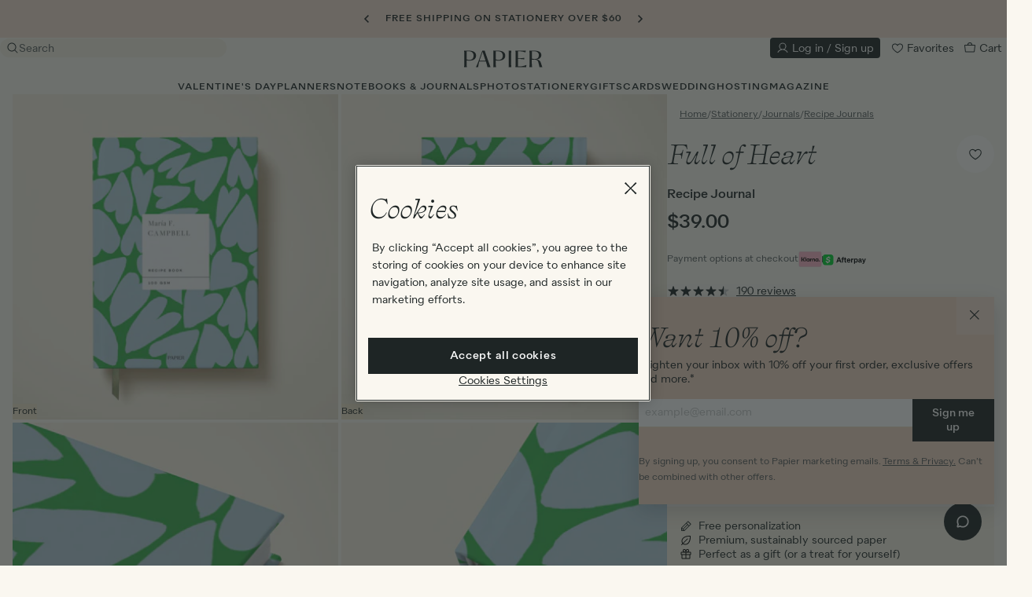

--- FILE ---
content_type: text/html; charset=utf-8
request_url: https://www.papier.com/us/full-of-heart-50714?page=18
body_size: 95142
content:
<!DOCTYPE html>

<html lang="en-US" class="overflow-x-hidden ">

  <head>
  

<!-- Microsoft UET Tag for explicit consent tracking -->
<script>(function(w,d,t,r,u){var f,n,i;w[u]=w[u]||[],f=function(){var o={ti:"5039387", enableAutoSpaTracking: true};o.q=w[u],w[u]=new UET(o),w[u].push("pageLoad")},n=d.createElement(t),n.src=r,n.async=1,n.onload=n.onreadystatechange=function(){var s=this.readyState;s&&s!=="loaded"&&s!=="complete"||(f(),n.onload=n.onreadystatechange=null)},i=d.getElementsByTagName(t)[0],i.parentNode.insertBefore(n,i)})(window,document,"script","//bat.bing.com/bat.js","uetq");</script>

<!-- OneTrust Cookies Consent Notice start for www.papier.com -->
<script src="https://cdn-ukwest.onetrust.com/scripttemplates/otSDKStub.js" data-domain-script="4208c20a-66c1-4731-a314-d10786bbf477"></script>
<script>
function OptanonWrapper() {
  if (typeof OneTrust !== "undefined" && OneTrust.OnConsentChanged) {
    OneTrust.OnConsentChanged(() => {
      allowStoreRedirectDialogToOpen = new CustomEvent("dialog:open", { detail: { id: "storeRedirect" } })
      document.dispatchEvent(allowStoreRedirectDialogToOpen);
    });
  }
}
</script>
<!-- OneTrust Cookies Consent Notice end for www.papier.com -->




  <title>Full of Heart | Recipe Journal | Papier US</title>
<meta name="description" content="Scribble. Sauté. Savour. Take your culinary memories from plate to page with our recipe journals. Dream up new dishes or remember family favorites. And for days you don’t want to wear the chef’s hat, create lists of reliable restaurants and new places to try. A delicious gift for yourself or those">
<link rel="canonical" href="https://www.papier.com/us/full-of-heart-50714">
<link rel="alternate" href="https://www.papier.com/full-of-heart-50714" hreflang="en-GB">
<link rel="alternate" href="https://www.papier.com/au/full-of-heart-50714" hreflang="en-AU">
<link rel="alternate" href="https://www.papier.com/us/full-of-heart-50714" hreflang="en-US">
<link rel="alternate" href="https://www.papier.com/ca/full-of-heart-50714" hreflang="en-CA">
<meta name="twitter:card" content="summary">
<meta name="twitter:site" content="@PapierUk">
<meta name="twitter:creator" content="@PapierUk">
<meta property="og:title" content="Full of Heart | Recipe Journal">
<meta property="og:description" content="Scribble. Sauté. Savour. Take your culinary memories from plate to page with our recipe journals. Dream up new dishes or remember family favorites. And for days you don’t want to wear the chef’s hat, create lists of reliable restaurants and new places to try. A delicious gift for yourself or those you love to break bread with.">
<meta property="og:type" content="website">
<meta property="og:image" content="https://papier.imgix.net/https%3A%2F%2Fwww.papier.com%2Fus%2Ftemplated_image%2F20%2F1726577825%2F1757680085%2F50714.jpg?ixlib=rb-3.2.1&amp;auto=format%2Ccompress&amp;s=79777f4e37df3a8b228bf4bbbffdfbe0">
<meta name="image" content="https://papier.imgix.net/https%3A%2F%2Fwww.papier.com%2Fus%2Ftemplated_image%2F20%2F1726577825%2F1757680085%2F50714.jpg?ixlib=rb-3.2.1&amp;auto=format%2Ccompress&amp;s=79777f4e37df3a8b228bf4bbbffdfbe0">

  <meta name="viewport" content="width=device-width, initial-scale=1.0, maximum-scale=1.0, user-scalable=no">

  <link rel="apple-touch-icon" sizes="180x180" href="/apple-touch-icon.png">
<link rel="icon" type="image/png" sizes="32x32" href="/favicon-32x32.png">
<link rel="icon" type="image/png" sizes="16x16" href="/favicon-16x16.png">
<link rel="manifest" href="/site.webmanifest">
<link rel="mask-icon" href="/safari-pinned-tab.svg" color="#1e2525">
<meta name="msapplication-TileColor" content="#faf7f0">
<meta name="theme-color" content="rgb(250, 247, 240)">


    <link rel="preconnect" href="https://papier.imgix.net">
    <link rel="preconnect" href="https://d1u9ugbez4jbe9.cloudfront.net">
    <link rel="preconnect" href="https://d1o785do8fyxgx.cloudfront.net">
    <link rel="preconnect" href="https://cdn.segment.com">
    <link rel="preconnect" href="https://www.dwin1.com">
    <link rel="preconnect" href="https://t9t22mqwrk.kameleoon.eu">
    <link rel="preconnect" href="https://b-code.liadm.com">
    <link rel="preconnect" href="https://tag.papier.com">

    <link rel="preload" href="https://d1o785do8fyxgx.cloudfront.net/fonts/selfModernItalic.woff2" as="font" type="font/woff2" crossorigin>
    <link rel="preload" href="https://d1o785do8fyxgx.cloudfront.net/fonts/selfModernRegular.woff2" as="font" type="font/woff2" crossorigin>
    <link rel="preload" href="https://d1o785do8fyxgx.cloudfront.net/fonts/quarionBook.woff2" as="font" type="font/woff2" crossorigin>
    <link rel="preload" href="https://d1o785do8fyxgx.cloudfront.net/fonts/quarionMedium.woff2" as="font" type="font/woff2" crossorigin>

    <link rel="preload" as="script" href="https://t9t22mqwrk.kameleoon.eu/kameleoon.js">

        <link rel="preload" as="image" imagesrcset="
      https://papier.imgix.net/https%3A%2F%2Fwww.papier.com%2Fus%2Ftemplated_image%2F20%2F1726577825%2F1757680085%2F50714.jpg?ixlib=rb-3.2.1&amp;w=411&amp;auto=format%2Ccompress&amp;s=d35343b4b677811c55093573e0eb22cc 411w,
      https://papier.imgix.net/https%3A%2F%2Fwww.papier.com%2Fus%2Ftemplated_image%2F20%2F1726577825%2F1757680085%2F50714.jpg?ixlib=rb-3.2.1&amp;w=822&amp;auto=format%2Ccompress&amp;s=5d0c2170de7f35965ddf3d64e77378dd 822w,
      https://papier.imgix.net/https%3A%2F%2Fwww.papier.com%2Fus%2Ftemplated_image%2F20%2F1726577825%2F1757680085%2F50714.jpg?ixlib=rb-3.2.1&amp;w=308&amp;auto=format%2Ccompress&amp;s=0531531cfc0d3318fbb798a452f4b5ef 308w,
      https://papier.imgix.net/https%3A%2F%2Fwww.papier.com%2Fus%2Ftemplated_image%2F20%2F1726577825%2F1757680085%2F50714.jpg?ixlib=rb-3.2.1&amp;w=616&amp;auto=format%2Ccompress&amp;s=5968b972cdc7dd5a1377977dfbc27195 616w,
      https://papier.imgix.net/https%3A%2F%2Fwww.papier.com%2Fus%2Ftemplated_image%2F20%2F1726577825%2F1757680085%2F50714.jpg?ixlib=rb-3.2.1&amp;w=500&amp;auto=format%2Ccompress&amp;s=acf0f4e5e85dbf47f822e5ac0830bc99 500w,
      https://papier.imgix.net/https%3A%2F%2Fwww.papier.com%2Fus%2Ftemplated_image%2F20%2F1726577825%2F1757680085%2F50714.jpg?ixlib=rb-3.2.1&amp;w=1000&amp;auto=format%2Ccompress&amp;s=059e0eed260fe6f482d73e608b9d82c0 1000w,
      https://papier.imgix.net/https%3A%2F%2Fwww.papier.com%2Fus%2Ftemplated_image%2F20%2F1726577825%2F1757680085%2F50714.jpg?ixlib=rb-3.2.1&amp;w=700&amp;auto=format%2Ccompress&amp;s=dc1e7683e8fb75974898dee42da2782b 700w,
      https://papier.imgix.net/https%3A%2F%2Fwww.papier.com%2Fus%2Ftemplated_image%2F20%2F1726577825%2F1757680085%2F50714.jpg?ixlib=rb-3.2.1&amp;w=300&amp;auto=format%2Ccompress&amp;s=a37dae658d0c8107f0e7fc579bebba1d 300w" imagesizes="(min-width: 1200px) 411px, (min-width: 992px) 308px, (min-width: 640px) 500px, 100vw">


  <link rel="stylesheet" href="https://d1u9ugbez4jbe9.cloudfront.net/vite/assets/application-C4Jw_cLK.css" media="screen" />
  

  <script>
    var countryCode = 'us';
    window.countryCode = countryCode === 'gb' ? '' : '/' + countryCode;

    window.vueApps = window.vueApps || [];
  </script>

    <script src="https://d1u9ugbez4jbe9.cloudfront.net/vite/assets/listingShow-DwT5l-dN.js" crossorigin="anonymous" type="module" defer="defer"></script><link rel="modulepreload" href="https://d1u9ugbez4jbe9.cloudfront.net/vite/assets/preload-helper-DTNSL3u7.js" as="script" crossorigin="anonymous" defer="defer">
<link rel="modulepreload" href="https://d1u9ugbez4jbe9.cloudfront.net/vite/assets/_plugin-vue_export-helper-CYOwC5zn.js" as="script" crossorigin="anonymous" defer="defer">
<link rel="modulepreload" href="https://d1u9ugbez4jbe9.cloudfront.net/vite/assets/ImageZoom-DNwBDpsC.js" as="script" crossorigin="anonymous" defer="defer">
<link rel="modulepreload" href="https://d1u9ugbez4jbe9.cloudfront.net/vite/assets/listeners-DqOa1Izs.js" as="script" crossorigin="anonymous" defer="defer">
<link rel="modulepreload" href="https://d1u9ugbez4jbe9.cloudfront.net/vite/assets/tippy.esm-CBRG6_cP.js" as="script" crossorigin="anonymous" defer="defer">
<link rel="modulepreload" href="https://d1u9ugbez4jbe9.cloudfront.net/vite/assets/index-DHR0csoJ.js" as="script" crossorigin="anonymous" defer="defer">
<link rel="modulepreload" href="https://d1u9ugbez4jbe9.cloudfront.net/vite/assets/flickity-imagesloaded-BPYrZHYu.js" as="script" crossorigin="anonymous" defer="defer">
<link rel="modulepreload" href="https://d1u9ugbez4jbe9.cloudfront.net/vite/assets/index-CbxyGzFY.js" as="script" crossorigin="anonymous" defer="defer">
<link rel="modulepreload" href="https://d1u9ugbez4jbe9.cloudfront.net/vite/assets/i18n-Crshs1be.js" as="script" crossorigin="anonymous" defer="defer">
<link rel="modulepreload" href="https://d1u9ugbez4jbe9.cloudfront.net/vite/assets/Drawer-DCeSKFMJ.js" as="script" crossorigin="anonymous" defer="defer">
<link rel="modulepreload" href="https://d1u9ugbez4jbe9.cloudfront.net/vite/assets/SvgIcon-C5SRz2PP.js" as="script" crossorigin="anonymous" defer="defer">
<link rel="modulepreload" href="https://d1u9ugbez4jbe9.cloudfront.net/vite/assets/FadeTransition-CWkp7RGc.js" as="script" crossorigin="anonymous" defer="defer">
<link rel="modulepreload" href="https://d1u9ugbez4jbe9.cloudfront.net/vite/assets/Overlay-BDa6S8NY.js" as="script" crossorigin="anonymous" defer="defer">
<link rel="modulepreload" href="https://d1u9ugbez4jbe9.cloudfront.net/vite/assets/SelectInput-Df7m9j8b.js" as="script" crossorigin="anonymous" defer="defer">
<link rel="modulepreload" href="https://d1u9ugbez4jbe9.cloudfront.net/vite/assets/destroyVueApps-DHYHsrhY.js" as="script" crossorigin="anonymous" defer="defer">
<link rel="modulepreload" href="https://d1u9ugbez4jbe9.cloudfront.net/vite/assets/productCarousel-BQF8dExj.js" as="script" crossorigin="anonymous" defer="defer">
<link rel="modulepreload" href="https://d1u9ugbez4jbe9.cloudfront.net/vite/assets/initialiseCarousel-DtphTxwi.js" as="script" crossorigin="anonymous" defer="defer">
<link rel="modulepreload" href="https://d1u9ugbez4jbe9.cloudfront.net/vite/assets/_commonjsHelpers-D6-XlEtG.js" as="script" crossorigin="anonymous" defer="defer">
<link rel="modulepreload" href="https://d1u9ugbez4jbe9.cloudfront.net/vite/assets/DrawerTransition-Bs1jNRJc.js" as="script" crossorigin="anonymous" defer="defer"><link rel="stylesheet" href="https://d1u9ugbez4jbe9.cloudfront.net/vite/assets/listingShow-COteox72.css" media="screen" defer="defer" />
<link rel="stylesheet" href="https://d1u9ugbez4jbe9.cloudfront.net/vite/assets/Drawer-D0HAM1zK.css" media="screen" defer="defer" />
<link rel="stylesheet" href="https://d1u9ugbez4jbe9.cloudfront.net/vite/assets/FadeTransition-CwK5gIRv.css" media="screen" defer="defer" />
<link rel="stylesheet" href="https://d1u9ugbez4jbe9.cloudfront.net/vite/assets/Overlay-qa4Y7QMU.css" media="screen" defer="defer" />
<link rel="stylesheet" href="https://d1u9ugbez4jbe9.cloudfront.net/vite/assets/DrawerTransition-a7tY5e8l.css" media="screen" defer="defer" />
  <script src="https://js.stripe.com/v3/" defer></script>
    
    <script src="https://d1u9ugbez4jbe9.cloudfront.net/vite/assets/application-C9bp-Qiu.js" crossorigin="anonymous" type="module"></script><link rel="modulepreload" href="https://d1u9ugbez4jbe9.cloudfront.net/vite/assets/preload-helper-DTNSL3u7.js" as="script" crossorigin="anonymous">
<link rel="modulepreload" href="https://d1u9ugbez4jbe9.cloudfront.net/vite/assets/dynamicBundle-CdkwsUXK.js" as="script" crossorigin="anonymous">
<link rel="modulepreload" href="https://d1u9ugbez4jbe9.cloudfront.net/vite/assets/what-input-BO9sh7l2.js" as="script" crossorigin="anonymous">
<link rel="modulepreload" href="https://d1u9ugbez4jbe9.cloudfront.net/vite/assets/segmentS2S-CkRIEmZK.js" as="script" crossorigin="anonymous">
<link rel="modulepreload" href="https://d1u9ugbez4jbe9.cloudfront.net/vite/assets/ujs-1Yf0-0x0.js" as="script" crossorigin="anonymous">
<link rel="modulepreload" href="https://d1u9ugbez4jbe9.cloudfront.net/vite/assets/analytics-CosfxHUo.js" as="script" crossorigin="anonymous">
<link rel="modulepreload" href="https://d1u9ugbez4jbe9.cloudfront.net/vite/assets/tippy.esm-CBRG6_cP.js" as="script" crossorigin="anonymous">
<link rel="modulepreload" href="https://d1u9ugbez4jbe9.cloudfront.net/vite/assets/favourite-CBl0lGp4.js" as="script" crossorigin="anonymous">
<link rel="modulepreload" href="https://d1u9ugbez4jbe9.cloudfront.net/vite/assets/listeners-DqOa1Izs.js" as="script" crossorigin="anonymous">
<link rel="modulepreload" href="https://d1u9ugbez4jbe9.cloudfront.net/vite/assets/filtersDrawer-C6Wb-w1Z.js" as="script" crossorigin="anonymous">
<link rel="modulepreload" href="https://d1u9ugbez4jbe9.cloudfront.net/vite/assets/js.cookie-D2eO1J8c.js" as="script" crossorigin="anonymous">
<link rel="modulepreload" href="https://d1u9ugbez4jbe9.cloudfront.net/vite/assets/index-CbxyGzFY.js" as="script" crossorigin="anonymous">
<link rel="modulepreload" href="https://d1u9ugbez4jbe9.cloudfront.net/vite/assets/productCarousel-BQF8dExj.js" as="script" crossorigin="anonymous">
<link rel="modulepreload" href="https://d1u9ugbez4jbe9.cloudfront.net/vite/assets/index-DHR0csoJ.js" as="script" crossorigin="anonymous">
<link rel="modulepreload" href="https://d1u9ugbez4jbe9.cloudfront.net/vite/assets/index-DKjQEObn.js" as="script" crossorigin="anonymous">
<link rel="modulepreload" href="https://d1u9ugbez4jbe9.cloudfront.net/vite/assets/v4-BCAd2awp.js" as="script" crossorigin="anonymous">
<link rel="modulepreload" href="https://d1u9ugbez4jbe9.cloudfront.net/vite/assets/_baseUniq-ZzudvFFv.js" as="script" crossorigin="anonymous">
<link rel="modulepreload" href="https://d1u9ugbez4jbe9.cloudfront.net/vite/assets/_setToArray-fSFHA3pD.js" as="script" crossorigin="anonymous">
<link rel="modulepreload" href="https://d1u9ugbez4jbe9.cloudfront.net/vite/assets/_Uint8Array-Ldlg7GUc.js" as="script" crossorigin="anonymous">
<link rel="modulepreload" href="https://d1u9ugbez4jbe9.cloudfront.net/vite/assets/isObject-DB8w6JNV.js" as="script" crossorigin="anonymous">
<link rel="modulepreload" href="https://d1u9ugbez4jbe9.cloudfront.net/vite/assets/groupBy-D2OL9teg.js" as="script" crossorigin="anonymous">
<link rel="modulepreload" href="https://d1u9ugbez4jbe9.cloudfront.net/vite/assets/_baseAssignValue-Yam5XFGG.js" as="script" crossorigin="anonymous">
<link rel="modulepreload" href="https://d1u9ugbez4jbe9.cloudfront.net/vite/assets/_createAggregator-CR48g7h7.js" as="script" crossorigin="anonymous">
<link rel="modulepreload" href="https://d1u9ugbez4jbe9.cloudfront.net/vite/assets/_baseEach-DNxhbI13.js" as="script" crossorigin="anonymous">
<link rel="modulepreload" href="https://d1u9ugbez4jbe9.cloudfront.net/vite/assets/_baseIteratee-c-vH_10g.js" as="script" crossorigin="anonymous">
<link rel="modulepreload" href="https://d1u9ugbez4jbe9.cloudfront.net/vite/assets/_baseIsEqual-BQkDnEWo.js" as="script" crossorigin="anonymous">
<link rel="modulepreload" href="https://d1u9ugbez4jbe9.cloudfront.net/vite/assets/isSymbol-CERAAptl.js" as="script" crossorigin="anonymous">
<link rel="modulepreload" href="https://d1u9ugbez4jbe9.cloudfront.net/vite/assets/toString-CHbHo6Mt.js" as="script" crossorigin="anonymous">
<link rel="modulepreload" href="https://d1u9ugbez4jbe9.cloudfront.net/vite/assets/_baseFlatten-Bqx2gubx.js" as="script" crossorigin="anonymous">
<link rel="modulepreload" href="https://d1u9ugbez4jbe9.cloudfront.net/vite/assets/_baseRest-DVkBURgd.js" as="script" crossorigin="anonymous">
<link rel="modulepreload" href="https://d1u9ugbez4jbe9.cloudfront.net/vite/assets/isEqual-BOGuWQXT.js" as="script" crossorigin="anonymous">
<link rel="modulepreload" href="https://d1u9ugbez4jbe9.cloudfront.net/vite/assets/initialiseCarousel-DtphTxwi.js" as="script" crossorigin="anonymous">
<link rel="modulepreload" href="https://d1u9ugbez4jbe9.cloudfront.net/vite/assets/_plugin-vue_export-helper-CYOwC5zn.js" as="script" crossorigin="anonymous">
<link rel="modulepreload" href="https://d1u9ugbez4jbe9.cloudfront.net/vite/assets/i18n-Crshs1be.js" as="script" crossorigin="anonymous">
<link rel="modulepreload" href="https://d1u9ugbez4jbe9.cloudfront.net/vite/assets/FadeTransition-CWkp7RGc.js" as="script" crossorigin="anonymous">
<link rel="modulepreload" href="https://d1u9ugbez4jbe9.cloudfront.net/vite/assets/SvgIcon-C5SRz2PP.js" as="script" crossorigin="anonymous">
<link rel="modulepreload" href="https://d1u9ugbez4jbe9.cloudfront.net/vite/assets/DrawerTransition-Bs1jNRJc.js" as="script" crossorigin="anonymous">
<link rel="modulepreload" href="https://d1u9ugbez4jbe9.cloudfront.net/vite/assets/CheckboxInput-kDFSRyF8.js" as="script" crossorigin="anonymous">
<link rel="modulepreload" href="https://d1u9ugbez4jbe9.cloudfront.net/vite/assets/Overlay-BDa6S8NY.js" as="script" crossorigin="anonymous">
<link rel="modulepreload" href="https://d1u9ugbez4jbe9.cloudfront.net/vite/assets/Btn-D3Utw83u.js" as="script" crossorigin="anonymous">
<link rel="modulepreload" href="https://d1u9ugbez4jbe9.cloudfront.net/vite/assets/applyFilters-CBWs7-nn.js" as="script" crossorigin="anonymous">
<link rel="modulepreload" href="https://d1u9ugbez4jbe9.cloudfront.net/vite/assets/cloneDeep-BCItnkgp.js" as="script" crossorigin="anonymous">
<link rel="modulepreload" href="https://d1u9ugbez4jbe9.cloudfront.net/vite/assets/_baseClone-CPkLQcS9.js" as="script" crossorigin="anonymous">
<link rel="modulepreload" href="https://d1u9ugbez4jbe9.cloudfront.net/vite/assets/_commonjsHelpers-D6-XlEtG.js" as="script" crossorigin="anonymous"><link rel="stylesheet" href="https://d1u9ugbez4jbe9.cloudfront.net/vite/assets/FadeTransition-CwK5gIRv.css" media="screen" />
<link rel="stylesheet" href="https://d1u9ugbez4jbe9.cloudfront.net/vite/assets/DrawerTransition-a7tY5e8l.css" media="screen" />
<link rel="stylesheet" href="https://d1u9ugbez4jbe9.cloudfront.net/vite/assets/CheckboxInput-BOAJSEgd.css" media="screen" />
<link rel="stylesheet" href="https://d1u9ugbez4jbe9.cloudfront.net/vite/assets/Overlay-qa4Y7QMU.css" media="screen" />
<link rel="stylesheet" href="https://d1u9ugbez4jbe9.cloudfront.net/vite/assets/Btn-BSzuaH-F.css" media="screen" />

  <script src="https://d1u9ugbez4jbe9.cloudfront.net/vite/assets/airbrakeErrorHandling-CeSjC7o-.js" crossorigin="anonymous" type="module"></script><link rel="modulepreload" href="https://d1u9ugbez4jbe9.cloudfront.net/vite/assets/_commonjsHelpers-D6-XlEtG.js" as="script" crossorigin="anonymous">
  <script>
      window.productTypeName = 'Recipe Journal'

  </script>


  <meta name="csrf-param" content="authenticity_token" />
<meta name="csrf-token" content="EtIml9ii2OaxGFkTIvfl54y3Cz4vS5mQznhe30RwXK1N9jJS1P1-2KNibOenDn4EcHn9_8KcsHMhPGHZ0zbygA" />

  <meta name="google-site-verification" content="wzQcY5vGSo9wZIpNZVVCccnuGqrtU_MSEIMpeXLVWz0">
  <meta name="msvalidate.01" content="2983C1EFAC2710F353E78405B357D5DE">
  <meta name="p:domain_verify" content="11ed5590f5f179cf2f25a8361930b8cd">
  <meta name="p:domain_verify" content="331e1541dd3cda819587fc72261afdf9">
  <meta name="p:domain_verify" content="4e0394d5b41a6700067e86923c38935d">

  <script>
  window.analyticsIdentifyQueue = [];
  window.analyticsTrackQueue = [];
  window.analyticsPageViewQueue = [];
</script>

  <script src="https://cdn.jsdelivr.net/npm/@segment/analytics-consent-wrapper-onetrust@latest/dist/umd/analytics-onetrust.umd.js"></script>

  <script>
    function getKameleoonVisitorCode() {
      if (document.cookie) {
        const kameleoonVisitorCodeCookie = document.cookie
          .split("; ")
          .find((row) => row.startsWith("kameleoonVisitorCode="))

        if (kameleoonVisitorCodeCookie) {
          return kameleoonVisitorCodeCookie.split("=")[1]
        }
      }
    }

    function uuidv4() {
      return "10000000-1000-4000-8000-100000000000".replace(/[018]/g, c =>
        (+c ^ crypto.getRandomValues(new Uint8Array(1))[0] & 15 >> +c / 4).toString(16)
      );
    }

    function adjustContextPage(payload) {
      window.papierSegmentPageId = window.papierSegmentPageId || uuidv4();
      let additionalProperties = {}
      if (payload.obj.type === "page") {
        additionalProperties = {
          url:'https://www.papier.com/us/full-of-heart-50714?page=18',
          path: '/us/full-of-heart-50714',
          referrer: ''
        }
      }

      return {
        ...payload.obj.context.page,
        ...additionalProperties,
        papierSegmentPageId: window.papierSegmentPageId
      }
    }

    function adjustProperties(payload) {
      let additionalProperties = {}

      if (payload.obj.type === "page") {
        additionalProperties = {
          url: 'https://www.papier.com/us/full-of-heart-50714?page=18',
          path: '/us/full-of-heart-50714',
          referrer: ''
        }
      }

      return {
        ...payload.obj.properties,
        ...additionalProperties
      }
    }

    function adjustPayload(payload) {
      window.papierSegmentPageId = window.papierSegmentPageId || uuidv4();
      const kameleoonVisitorCode = getKameleoonVisitorCode();
      const newContextPage = adjustContextPage(payload);
      const newProperties = adjustProperties(payload);
      const newContext = { ...payload.obj.context, page: newContextPage, kameleoonVisitorCode }
      const newObj = { ...payload.obj, context: newContext, properties: newProperties };

      return { ...payload, obj: newObj };
    }



    !function(){var analytics=window.analytics=window.analytics||[];if(!analytics.initialize)if(analytics.invoked)window.console&&console.error&&console.error("Segment snippet included twice.");else{analytics.invoked=!0;analytics.methods=["trackSubmit","trackClick","trackLink","trackForm","pageview","identify","reset","group","track","ready","alias","debug","page","once","off","on","addSourceMiddleware","addIntegrationMiddleware","setAnonymousId","addDestinationMiddleware"];analytics.factory=function(e){return function(){var t=Array.prototype.slice.call(arguments);t.unshift(e);analytics.push(t);return analytics}};for(var e=0;e<analytics.methods.length;e++){var key=analytics.methods[e];analytics[key]=analytics.factory(key)}analytics.load=function(key,e){var t=document.createElement("script");t.type="text/javascript";t.async=!0;t.src="https://cdn.segment.com/analytics.js/v1/" + key + "/analytics.min.js";var n=document.getElementsByTagName("script")[0];n.parentNode.insertBefore(t,n);analytics._loadOptions=e};analytics.SNIPPET_VERSION="4.13.1";
        var s2sMiddleware = function({ payload, next }) {
            const adjustedPayload = adjustPayload(payload);
            window.serverSideAnalytics.setupServerEvent(adjustedPayload);
            next(adjustedPayload);
        };

        analytics.addSourceMiddleware(s2sMiddleware);

          withOneTrust(analytics).load("dvCvvPb9mq1RSDilmVCOwujd6I3em08b");
    }}();
  </script>

  <script>
     const deviceDetails = {};
      // Get device dimensions
      deviceDetails.screenWidth =
        window.innerWidth ||
        document.documentElement.clientWidth ||
        document.body.clientWidth;
      deviceDetails.screenHeight =
        window.innerHeight ||
        document.documentElement.clientHeight ||
        document.body.clientHeight;

      // Check if device supports touch
      deviceDetails.isTouchDevice =
        "ontouchstart" in window ||
        navigator.maxTouchPoints > 0 ||
        navigator.msMaxTouchPoints > 0;

        analyticsPageViewQueue.push([
    'Product',
    {
      store: 'US',
      id: '50714'
    }
  ]);



  </script>

  <script class="optanon-category-C0004">

  !function (w, d, t) {
    w.TiktokAnalyticsObject=t;var ttq=w[t]=w[t]||[];ttq.methods=["page","track","identify","instances","debug","on","off","once","ready","alias","group","enableCookie","disableCookie"],ttq.setAndDefer=function(t,e){t[e]=function(){t.push([e].concat(Array.prototype.slice.call(arguments,0)))}};for(var i=0;i<ttq.methods.length;i++)ttq.setAndDefer(ttq,ttq.methods[i]);ttq.instance=function(t){for(var e=ttq._i[t]||[],n=0;n<ttq.methods.length;n++)ttq.setAndDefer(e,ttq.methods[n]);return e},ttq.load=function(e,n){var i="https://analytics.tiktok.com/i18n/pixel/events.js";ttq._i=ttq._i||{},ttq._i[e]=[],ttq._i[e]._u=i,ttq._t=ttq._t||{},ttq._t[e]=+new Date,ttq._o=ttq._o||{},ttq._o[e]=n||{};var o=document.createElement("script");o.type="text/javascript",o.async=!0,o.src=i+"?sdkid="+e+"&lib="+t;var a=document.getElementsByTagName("script")[0];a.parentNode.insertBefore(o,a)};

    if(!"C7ALI5REQEHFD0NSABAG") {
      console.log("TIK_TOK_PIXEL_CODE environment variable does not exist");
      ttq.serverTrack = () => {};
      return;
    }

    ttq.load("C7ALI5REQEHFD0NSABAG");

    ttq.serverTrack = (...args) => {
      if (window.tikTokServerSideAnalytics) {
        window.tikTokServerSideAnalytics.track(...args);
      } else {
        document.addEventListener("DOMContentLoaded", () => {
          ttq.serverTrack(...args);
        // {once:true} = The event listener will only be called once and will be removed from the document object after it is called.
        },{once:true});
      }
    }


    ttq.page();

  }(window, document, 'ttq');
</script>

  
  <!-- BEGIN CJ TRACKING CODE -->


  <script type='text/javascript'>
    if (!window.cj) window.cj = {};
        cj.sitePage = {
              enterpriseId: 1564941,
              pageType: 'productDetail',
              userId: '',
              emailHash: '',
              referringChannel: 'Affiliate'
            };
  </script>

  <script type='text/javascript'>
    (function(a,b,c,d){
          a='https://www.mczbf.com/tags/446815339470/tag.js';
          b=document;c='script';d=b.createElement(c);d.src=a;
          d.type='text/java'+c;d.async=true;
          d.id='cjapitag';
          a=b.getElementsByTagName(c)[0];a.parentNode.insertBefore(d,a)
        })();
  </script>


<!-- END CJ TRACKING CODE -->

  <script src="https://www.dwin1.com/15522.js" async></script>

  
    <script>
      // Duration in milliseconds to wait while the Kameleoon application file is loaded
      var kameleoonLoadingTimeout = 1000;

        window.kameleoonQueue=window.kameleoonQueue||[];window.kameleoonQueue.push(['Experiments.assignVariation',358314,1233017,true]);window.kameleoonQueue.push(['Experiments.trigger',358314,true]);

      var kameleoonStartLoadTime = new Date().getTime();
      if (! document.getElementById("kameleoonLoadingStyleSheet") && ! window.kameleoonDisplayPageTimeOut)
      {
        var kameleoonS = document.getElementsByTagName("script")[0];
        var kameleoonCc = "* { visibility: hidden !important; background-image: none !important; }";
        var kameleoonStn = document.createElement("style");
        kameleoonStn.type = "text/css";
        kameleoonStn.id = "kameleoonLoadingStyleSheet";
        if (kameleoonStn.styleSheet)
        {
          kameleoonStn.styleSheet.cssText = kameleoonCc;
        }
        else
        {
          kameleoonStn.appendChild(document.createTextNode(kameleoonCc));
        }
        kameleoonS.parentNode.insertBefore(kameleoonStn, kameleoonS);
        window.kameleoonDisplayPage = function(fromEngine)
        {
          if (!fromEngine)
          {
            window.kameleoonTimeout = true;
          }
          if (kameleoonStn.parentNode)
          {
            kameleoonStn.parentNode.removeChild(kameleoonStn);
          }
        };
        window.kameleoonDisplayPageTimeOut = window.setTimeout(window.kameleoonDisplayPage, kameleoonLoadingTimeout);
      }
    </script>

    <script src="//t9t22mqwrk.kameleoon.eu/kameleoon.js"></script>

    <script type="text/javascript">
    (function(c,l,a,r,i,t,y){
        c[a]=c[a]||function(){(c[a].q=c[a].q||[]).push(arguments)};
        t=l.createElement(r);t.async=1;t.src="https://www.clarity.ms/tag/"+i;
        y=l.getElementsByTagName(r)[0];y.parentNode.insertBefore(t,y);
    })(window, document, "clarity", "script", "qizhpbxsl1");

    // Custom tags
    (function() {
      var pageType = "Product";
      if (pageType && window.clarity) {
        window.clarity("set", "PageType", pageType);
      }
    })();
  </script>

  <div data-controller="dialog" class='hidden'>
  <script type='text/javascript'>
    const consentGiven = false ;
    const API_KEY = "us2-257e0107b005c54a8c0758257350145a";
    const ROKT_DOMAIN = "https://rkt.papier.com";
    const ROKT_PRODUCTION_MODE = true;

    window.mParticle = {
      config: {
        isDevelopmentMode: !ROKT_PRODUCTION_MODE,
        identifyRequest: {
          userIdentities: {
            email: window.currentUser?.email ?? null
          }
        },
        launcherOptions: {
          noFunctional: !consentGiven,
          noTargeting: !consentGiven,
        }
      },
    };

    (function(apiKey) {
      window.mParticle = window.mParticle || {};
      window.mParticle.EventType = {
        Unknown: 0,
        Navigation: 1,
        Location: 2,
        Search: 3,
        Transaction: 4,
        UserContent: 5,
        UserPreference: 6,
        Social: 7,
        Other: 8,
        Media: 9
      };
      window.mParticle.eCommerce = { Cart: {} };
      window.mParticle.Identity = {};
      window.mParticle.Rokt = {};
      window.mParticle.config = window.mParticle.config || {};
      window.mParticle.config.rq = [];
      window.mParticle.config.snippetVersion = 2.6;

      window.mParticle.ready = function(cb) {
        window.mParticle.config.rq.push(cb);
      };

      [
        'endSession', 'logError', 'logBaseEvent', 'logEvent', 'logForm', 'logLink', 'logPageView',
        'setSessionAttribute', 'setAppName', 'setAppVersion', 'setOptOut', 'setPosition',
        'startNewSession', 'startTrackingLocation', 'stopTrackingLocation'
      ].forEach(function(method) {
        window.mParticle[method] = function() {
          var args = Array.prototype.slice.call(arguments);
          args.unshift(method);
          window.mParticle.config.rq.push(args);
        };
      });

      ['setCurrencyCode', 'logCheckout'].forEach(function(method) {
        window.mParticle.eCommerce[method] = function() {
          var args = Array.prototype.slice.call(arguments);
          args.unshift('eCommerce.' + method);
          window.mParticle.config.rq.push(args);
        };
      });

      ['identify', 'login', 'logout', 'modify'].forEach(function(method) {
        window.mParticle.Identity[method] = function() {
          var args = Array.prototype.slice.call(arguments);
          args.unshift('Identity.' + method);
          window.mParticle.config.rq.push(args);
        };
      });

      ['selectPlacements', 'hashAttributes', 'setExtensionData'].forEach(function(method) {
        window.mParticle.Rokt[method] = function() {
          var args = Array.prototype.slice.call(arguments);
          args.unshift('Rokt.' + method);
          window.mParticle.config.rq.push(args);
        };
      });

      var envMode = window.mParticle.config.isDevelopmentMode ? 1 : 0;
      var queryString = '?env=' + envMode;

      var dataPlan = window.mParticle.config.dataPlan;
      if (dataPlan) {
        var planId = dataPlan.planId;
        var planVersion = dataPlan.planVersion;
        if (planId) {
          if (planVersion && (planVersion < 1 || planVersion > 1000)) {
            planVersion = null;
          }
          queryString += '&plan_id=' + planId;
          if (planVersion) {
            queryString += '&plan_version=' + planVersion;
          }
        }
      }

      var versions = window.mParticle.config.versions;
      var versionParams = [];
      if (versions) {
        Object.keys(versions).forEach(function(key) {
          versionParams.push(key + '=' + versions[key]);
        });
      }

      var script = document.createElement('script');
      script.type = 'text/javascript';
      script.async = true;

      window.ROKT_DOMAIN = ROKT_DOMAIN || 'https://apps.rokt-api.com';
      mParticle.config.domain = ROKT_DOMAIN.split('//')[1];
      script.src = ROKT_DOMAIN + '/js/v2/' + apiKey + '/app.js' + queryString + '&' + versionParams.join('&');

      var firstScript = document.getElementsByTagName('script')[0];

      firstScript.parentNode.insertBefore(script, firstScript);
    })(API_KEY);

    // Wait for the SDK to be fully loaded before logging the event
    window.mParticle.ready(function() {
      mParticle.logPageView(
        // Event name: "page view" identifies the type of event being logged
        "page view",
        {
            // Capture the last segment of the URL path as the screen name,
            // e.g., "/products/shoes" → "shoes". Defaults to "home" if the path is empty.
            "screen_name": location.pathname.split("/").filter(Boolean).pop() || "home",

            // Record the full URL of the current page (including protocol, path, query, and hash)
            "url": window.location.toString(),

            // Capture the URL of the page that referred the user to this one,
            // if available. This helps track user navigation between pages or sites.
            "referring-page": document.referrer
        }
      );
    });
  </script>
</div>

  <script>
    window.favouritedListings = []
  window.userLoggedIn = false
  window.favouritesMessages = {"add":"Add to favorites","added":"Added to favourites. Find them saved in your account area","remove":"Remove from favourites ","removed":"Removed from favourites"}
</script>


  

  

  
</head>



  <body data-turbo="false" class="ab-190-active site-en-US show-quick-sample ab-test-187-active-variant-1 " data-controller="drawer">
    <a href="#main" class="btn btn-primary absolute left-0 top-0 skip-to-content-link">Skip to content
  </a>

    

      
<div id="multi-banner" class="relative h-7 text-center flex flex-col items-center justify-center z-3 text-ink typeset-4 bg-pink-1" role="banner">
  <div class="multi-banner banner-wrapper relative overflow-hidden flex">
      <button id="left-banner-button" class="absolute left-0 z-1 h-full w-6 flex items-center justify-center cursor-pointer bg-transparent bg-pink-1">
        <svg width="7" height="10" viewbox="0 0 7 10" fill="none" xmlns="http://www.w3.org/2000/svg" class="text-ink papier-icon icon-arrow-left-thick">
<path fill-rule="evenodd" clip-rule="evenodd" d="M6.5 1.08192L5.43238 -4.6667e-08L0.62811 4.86866L0.629613 4.87018L0.499999 5.00153L5.43238 10L6.5 8.91809L2.63373 5.00001L6.5 1.08192Z" fill="currentColor"></path>
</svg>
      </button>
    <div class="absolute flex" id="banner-viewport">
      <div class="px-4 multi-banner  inner-banner sm:p-0">
          <a class="w-full block flex justify-center items-center h-7 container js-banner-link"  id="promo_banner_link" href="#main-site-signup-footer">
            <h5 class="typeset-4">10% OFF YOUR FIRST ORDER</h5>
          </a>
      </div>
      <div class="px-4 multi-banner  inner-banner sm:p-0">
          <a class="w-full block flex justify-center items-center h-7 container js-banner-link"  id="promo_banner_link" href="/us/stationery/all-stationery/">
            <h5 class="typeset-4">Free shipping on stationery over $60</h5>
          </a>
      </div>
      <div class="px-4 multi-banner  inner-banner sm:p-0">
          <a class="w-full block flex justify-center items-center h-7 container js-banner-link"  id="promo_banner_link" href="/us/wedding/samples/">
            <h5 class="typeset-4">GET YOUR FIRST WEDDING SAMPLE FREE</h5>
          </a>
      </div>
    </div>
      <button id="right-banner-button" class="z-1 absolute right-0 h-full w-6 flex items-center justify-center cursor-pointer bg-pink-1">
        <svg width="7" height="10" viewbox="0 0 7 10" fill="none" xmlns="http://www.w3.org/2000/svg" class="text-ink papier-icon icon-arrow-right-thick">
<path fill-rule="evenodd" clip-rule="evenodd" d="M0.5 8.91808L1.56762 10L6.37189 5.13134L6.37039 5.12982L6.5 4.99847L1.56762 -1.14908e-05L0.5 1.08191L4.36627 4.99999L0.5 8.91808Z" fill="currentColor"></path>
</svg>
      </button>
  </div>
</div>


    <div class="gnav sticky z-3 bg-paper-2 hover:bg-paper-2 hover:text-ink" role="navigation">
  <div class="px-3 md:px-4">
    <div data-controller="nav-buttons" class="gnav-top md:py-4 relative typeset-7">
      <div class="h-full flex items-center md:hidden flex-no-shrink"
     data-controller="mini-cart"
     data-mini-cart-target="mobileNav"
     data-mini-cart-url-value="/us/basket/mini_cart"
     data-mini-cart-cart-items-in-cart-value="false">

  <div class="navbar-action md:hidden menu-toggle js-menu-toggle">
  <div class="h-5 w-5 relative">
    <svg xmlns="http://www.w3.org/2000/svg" width="16" height="16" viewbox="0 0 256 256" fill="currentColor" class="h-5 w-5 js-open-menu papier-icon icon-list"><path d="M224,128a8,8,0,0,1-8,8H40a8,8,0,0,1,0-16H216A8,8,0,0,1,224,128ZM40,72H216a8,8,0,0,0,0-16H40a8,8,0,0,0,0,16ZM216,184H40a8,8,0,0,0,0,16H216a8,8,0,0,0,0-16Z"></path></svg>
  </div>
  <div class="menu bg-paper-1 fixed pin z-2 js-menu-wrapper-home">
    <div class="flex py-1 items-center bg-paper-2 sticky top-0 z-2">
      <a class="mx-auto absolute right-0 left-0 inline-flex" style="width: 100px; color: #1e2525" href="/us">
        <svg width="100" height="22" viewBox="0 0 191 40" fill="currentColor" xmlns="http://www.w3.org/2000/svg">
  <path d="M164.672 19.2701C166.618 19.9513 168.759 20.3406 171.29 20.3406C178.005 20.3406 181.606 16.9343 181.606 11.0949C181.606 4.86618 177.518 1.45985 170.024 1.45985H164.574V19.2701H164.672ZM188.419 35.4258C189.1 37.5669 189.586 38.8321 190.268 39.9027H182.968C182.774 38.6375 182.482 37.1776 182.19 35.9124L180.73 29.781C179.27 23.6496 176.934 21.8005 170.608 21.8005H164.477V31.0462C164.477 34.5499 164.672 37.4696 165.255 39.9027H158.443C158.735 37.4696 158.929 34.5499 158.929 31.0462V8.85645C158.929 5.3528 158.735 2.43309 158.443 0H170.219C181.606 0 187.543 3.6983 187.543 10.7056C187.543 16.4477 183.455 20.3406 176.156 21.1192C182.287 22.2871 184.915 24.5255 186.472 29.5864L188.419 35.4258ZM151.241 34.8419L150.852 39.9027H124.672C124.964 37.4696 125.158 34.5499 125.158 31.0462V8.85645C125.158 5.3528 124.964 2.43309 124.672 0H149.878L149.1 4.18492L142.579 2.43309C140.049 1.75182 137.908 1.45985 134.793 1.45985H130.706V18.3942H134.793C137.616 18.3942 141.314 18.1022 146.083 17.3236V21.2165C141.314 20.438 137.616 20.146 134.793 20.146H130.706V38.3455H134.209C137.908 38.3455 140.925 37.9562 144.623 36.8856L151.241 34.8419ZM114.258 31.1436C114.258 34.6472 114.453 37.5669 114.745 40H108.127C108.419 37.5669 108.613 34.6472 108.613 31.1436V8.85645C108.613 5.3528 108.419 2.43309 108.127 0H114.745C114.453 2.43309 114.258 5.3528 114.258 8.85645V31.1436ZM83.4063 22.4818C90.1217 22.4818 93.9173 18.6861 93.9173 12.1655C93.9173 5.3528 89.635 1.45985 82.2384 1.45985H76.8857V21.1192C79.1241 21.9951 81.4599 22.4818 83.4063 22.4818ZM82.5304 0C93.9173 0 99.9513 4.18492 99.9513 11.9708C99.9513 19.7567 94.0146 24.2336 83.6983 24.2336C81.6545 24.2336 79.1241 24.0389 76.8857 23.6496V31.1436C76.8857 34.6472 77.0803 37.5669 77.6642 40H70.8516C71.1436 37.5669 71.3382 34.6472 71.3382 31.1436V8.85645C71.3382 5.3528 71.1436 2.43309 70.8516 0H82.5304ZM44.8662 2.72506L37.5669 24.1363H52.1655L44.8662 2.72506ZM56.7397 40C55.8638 35.8151 54.5012 30.8516 52.944 26.0827H36.983C35.5231 30.7543 34.7445 35.0365 34.0633 40H28.8078C31.2409 34.9392 33.7713 29.0998 35.4258 24.4282L44.1849 0H50.219C50.511 1.36253 51.2895 3.89295 52.2628 6.61801L59.562 27.4453C61.1192 32.1168 62.5791 35.6204 64.2336 39.9027H56.7397V40ZM12.5547 22.4818C19.2701 22.4818 23.0657 18.6861 23.0657 12.1655C23.0657 5.3528 18.7835 1.45985 11.3869 1.45985H6.03406V21.1192C8.27251 21.9951 10.6083 22.4818 12.5547 22.4818ZM11.6788 0C23.0657 0 29.0998 4.18492 29.0998 11.9708C29.0998 19.7567 23.163 24.2336 12.8467 24.2336C10.8029 24.2336 8.27251 24.0389 6.03406 23.6496V31.1436C6.03406 34.6472 6.22871 37.5669 6.81265 40H0C0.291971 37.5669 0.486618 34.6472 0.486618 31.1436V8.85645C0.486618 5.3528 0.291971 2.43309 0 0H11.6788Z" fill="currentColor"/>
</svg>

</a>      <span id="menu-close" class="js-menu-close ml-auto p-4 flex">
        <svg width="9" height="9" viewbox="0 0 9 9" fill="none" xmlns="http://www.w3.org/2000/svg" class="papier-icon icon-cross">
<path fill-rule="evenodd" clip-rule="evenodd" d="M3.80881 4.49999L0 8.3088L0.691202 9L4.50001 5.19119L8.30882 9L9.00002 8.3088L5.19121 4.49999L9 0.691201L8.3088 0L4.50001 3.80879L0.691224 0L2.31997e-05 0.691201L3.80881 4.49999Z" fill="currentColor"></path>
</svg>
      </span>
    </div>
    <div class="mobile-nav-shadow shadow-1"></div>
    <ul class="list-unstyled text-ink">
      <div class="px-4 mt-4 mb-5 js-search-trigger">
        <div class="searchbar-large h-7 bg-paper py-3 px-4 flex gap-x-3 items-center border border-transparent br-3">
          <svg width="16" height="16" viewbox="0 0 16 16" fill="none" xmlns="http://www.w3.org/2000/svg" class="h-4 w-4 flex-no-shrink papier-icon icon-magnifying-glass">
<path d="M14.3539 13.6464L11.2245 10.5176C12.1315 9.42871 12.5838 8.03201 12.4873 6.6181C12.3908 5.20419 11.7528 3.88193 10.7062 2.92638C9.65963 1.97082 8.28492 1.45555 6.86808 1.48775C5.45125 1.51995 4.10137 2.09714 3.09926 3.09926C2.09714 4.10137 1.51995 5.45125 1.48775 6.86808C1.45555 8.28492 1.97082 9.65963 2.92638 10.7062C3.88193 11.7528 5.20419 12.3908 6.6181 12.4873C8.03201 12.5838 9.42871 12.1315 10.5176 11.2245L13.6464 14.3539C13.6928 14.4003 13.748 14.4372 13.8087 14.4623C13.8694 14.4875 13.9344 14.5004 14.0001 14.5004C14.0658 14.5004 14.1309 14.4875 14.1916 14.4623C14.2523 14.4372 14.3074 14.4003 14.3539 14.3539C14.4003 14.3074 14.4372 14.2523 14.4623 14.1916C14.4875 14.1309 14.5004 14.0658 14.5004 14.0001C14.5004 13.9344 14.4875 13.8694 14.4623 13.8087C14.4372 13.748 14.4003 13.6928 14.3539 13.6464ZM2.50014 7.00014C2.50014 6.11013 2.76406 5.2401 3.25853 4.50008C3.753 3.76006 4.4558 3.18328 5.27807 2.84268C6.10034 2.50209 7.00514 2.41298 7.87805 2.58661C8.75096 2.76024 9.55279 3.18883 10.1821 3.81816C10.8115 4.4475 11.24 5.24932 11.4137 6.12224C11.5873 6.99515 11.4982 7.89995 11.1576 8.72222C10.817 9.54449 10.2402 10.2473 9.50021 10.7418C8.76019 11.2362 7.89016 11.5001 7.00014 11.5001C5.80708 11.4988 4.66325 11.0243 3.81962 10.1807C2.976 9.33704 2.50147 8.19321 2.50014 7.00014Z" fill="#1E2525"></path>
</svg>
          <p class="md:typeset-9 text-ink placeholder:text-ink-4 pt-2">Search </p>
        </div>
      </div>
        <li>
          <ul class="list-unstyled mx-4">
            <li>
              <a id="megamenu-register" class="js-register block typeset-7 border-b border-ink-1 my-5 pb-5" href="/us/users/sign_up">Log in / Sign up</a>
            </li>
          </ul>
        </li>
        <li>
          <ul class="list-unstyled mb-5">
              <li id="72-18-mobile" class="js-menu-toggle mb-5 mx-4 bg-paper-1">
                <div
                  class="flex justify-between js-menu-toggle-text js-mega-nav-item"
                  data-situation="Mega nav"
                  data-name="Valentine&#39;s Day"
                  data-number="1">
                  <span class="typeset-7">Valentine&#39;s Day</span>
                  <svg width="9" height="14" viewbox="0 0 9 14" fill="none" xmlns="http://www.w3.org/2000/svg" class="papier-icon icon-rightarrow">
<path fill-rule="evenodd" clip-rule="evenodd" d="M-0.000183155 12.864L1.173 14L8.21211 7.18388L8.20992 7.18176L8.39982 6.99787L1.173 -5.12816e-08L-0.000183668 1.13602L6.05564 7L-0.000183155 12.864Z" fill="currentColor"></path>
</svg>
                </div>
                <div class="menu bg-paper-1 fixed z-3">
                  <div class="typeset-4 h-7 bg-paper-2 sticky top-0 z-2 flex items-center">
                    <div class="js-menu-back mx-4 my-3">
                      <span id="menu-back-01" class="mr-2"><svg width="6" height="10" viewbox="0 0 6 10" fill="none" xmlns="http://www.w3.org/2000/svg" class="papier-icon icon-leftarrow-small-thin">
<path fill-rule="evenodd" clip-rule="evenodd" d="M6 0.811442L5.16201 -3.66297e-08L0.134074 4.86865L0.135642 4.87017L-2.18623e-07 5.00152L5.16201 10L6 9.18856L1.67441 5L6 0.811442Z" fill="currentColor"></path>
</svg></span>
                      <span class="typeset-7 underline"> Back</span>
                    </div>
                    <span class="typeset-4 text-center absolute pointer-events-none w-full">Valentine&#39;s Day</span>
                  </div>
                  <div class="mobile-nav-shadow shadow-1 nested"></div>
                  <div class="submenu-content">
                    <div class="mx-4 mt-4">
                        <a
                          href="/us/gifts/valentines-day/all-gifts/"
                          class="btn btn-block btn-large btn-secondary js-mega-nav-item"
                          data-situation="Explore All CTA"
                          data-name="Valentine&#39;s Day"
                          data-number="1">
                          Explore all
                          <span class="lowercase"> Valentine&#39;s Day</span>
                        </a>
                      <hr class="my-5">
                    </div>
                      <ul class="list-unstyled typeset-7 mx-4 mb-5">
                        <li class="typeset-6 mb-5" style="font-size: 14px;">
                            Valentine&#39;s Day
                        </li>
                        <li>
                          <ul class="list-unstyled">
                              <li class="js-nav-group-item"
                                data-mega-nav-item-name="Valentine&#39;s Day"
                                data-nav-group-name="Valentine&#39;s Day"
                                data-nav-group-position="1"
                                data-nav-group-item-name="Valentine&#39;s Day Gifts"
                                data-nav-group-item-position="1">
                                <a class="block mb-5 w-full typeset-7" id="72-20-mobile" href="/us/gifts/valentines-day/all-gifts/">Valentine&#39;s Day Gifts</a>
                              </li>
                              <li class="js-nav-group-item"
                                data-mega-nav-item-name="Valentine&#39;s Day"
                                data-nav-group-name="Valentine&#39;s Day"
                                data-nav-group-position="1"
                                data-nav-group-item-name="Valentine&#39;s Day Photo Books"
                                data-nav-group-item-position="2">
                                <a class="block mb-5 w-full typeset-7" id="72-21-mobile" href="/us/photos/photo-books/all-books/?occasion_vm[]=Valentine%27s%20day">Valentine&#39;s Day Photo Books</a>
                              </li>
                              <li class="js-nav-group-item"
                                data-mega-nav-item-name="Valentine&#39;s Day"
                                data-nav-group-name="Valentine&#39;s Day"
                                data-nav-group-position="1"
                                data-nav-group-item-name="Valentine&#39;s Day Framed Photos"
                                data-nav-group-item-position="3">
                                <a class="block mb-5 w-full typeset-7" id="72-22-mobile" href="/us/photos/framed-photo-prints/?occasion_vm[]=Valentine%27s%20day">Valentine&#39;s Day Framed Photos</a>
                              </li>
                          </ul>
                        </li>
                      </ul>
                        <hr class="mx-4 my-5">
                      <ul class="list-unstyled typeset-7 mx-4 mb-5">
                        <li class="typeset-6 mb-5" style="font-size: 14px;">
                            Our Gifting Picks
                        </li>
                        <li>
                          <ul class="list-unstyled">
                              <li class="js-nav-group-item"
                                data-mega-nav-item-name="Valentine&#39;s Day"
                                data-nav-group-name="Our Gifting Picks"
                                data-nav-group-position="2"
                                data-nav-group-item-name="2026 Planners"
                                data-nav-group-item-position="1">
                                <a class="block mb-5 w-full typeset-7" id="72-24-mobile" href="/us/stationery/calendar-year-planners/">2026 Planners</a>
                              </li>
                              <li class="js-nav-group-item"
                                data-mega-nav-item-name="Valentine&#39;s Day"
                                data-nav-group-name="Our Gifting Picks"
                                data-nav-group-position="2"
                                data-nav-group-item-name="2026 Leather Planners"
                                data-nav-group-item-position="2">
                                <a class="block mb-5 w-full typeset-7" id="72-25-mobile" href="/us/stationery/calendar-year-planners/leather/">2026 Leather Planners</a>
                              </li>
                              <li class="js-nav-group-item"
                                data-mega-nav-item-name="Valentine&#39;s Day"
                                data-nav-group-name="Our Gifting Picks"
                                data-nav-group-position="2"
                                data-nav-group-item-name="Recipe Journals"
                                data-nav-group-item-position="3">
                                <a class="block mb-5 w-full typeset-7" id="72-26-mobile" href="/us/stationery/journals/recipe-journals/">Recipe Journals</a>
                              </li>
                              <li class="js-nav-group-item"
                                data-mega-nav-item-name="Valentine&#39;s Day"
                                data-nav-group-name="Our Gifting Picks"
                                data-nav-group-position="2"
                                data-nav-group-item-name="Notecards"
                                data-nav-group-item-position="4">
                                <a class="block mb-5 w-full typeset-7" id="72-27-mobile" href="/us/stationery/stationery-sets/notecards/">Notecards</a>
                              </li>
                              <li class="js-nav-group-item"
                                data-mega-nav-item-name="Valentine&#39;s Day"
                                data-nav-group-name="Our Gifting Picks"
                                data-nav-group-position="2"
                                data-nav-group-item-name="Bestsellers"
                                data-nav-group-item-position="5">
                                <a class="block mb-5 w-full typeset-7" id="72-34-mobile" href="/us/stationery/bestsellers/">Bestsellers</a>
                              </li>
                              <li class="js-nav-group-item"
                                data-mega-nav-item-name="Valentine&#39;s Day"
                                data-nav-group-name="Our Gifting Picks"
                                data-nav-group-position="2"
                                data-nav-group-item-name="New Arrivals"
                                data-nav-group-item-position="6">
                                <a class="block mb-5 w-full typeset-7" id="72-35-mobile" href="/us/stationery/new-in/">New Arrivals</a>
                              </li>
                          </ul>
                        </li>
                      </ul>
                        <hr class="mx-4 my-5">
                      <ul class="list-unstyled typeset-7 mx-4 mb-5">
                        <li class="typeset-6 mb-5" style="font-size: 14px;">
                            Collections
                        </li>
                        <li>
                          <ul class="list-unstyled">
                              <li class="js-nav-group-item"
                                data-mega-nav-item-name="Valentine&#39;s Day"
                                data-nav-group-name="Collections"
                                data-nav-group-position="3"
                                data-nav-group-item-name="Soluna Collection"
                                data-nav-group-item-position="1">
                                <a class="block mb-5 w-full typeset-7" id="72-29-mobile" href="/us/collections/soluna/">Soluna Collection</a>
                              </li>
                              <li class="js-nav-group-item"
                                data-mega-nav-item-name="Valentine&#39;s Day"
                                data-nav-group-name="Collections"
                                data-nav-group-position="3"
                                data-nav-group-item-name="Tesoro Collection"
                                data-nav-group-item-position="2">
                                <a class="block mb-5 w-full typeset-7" id="72-30-mobile" href="/us/collections/tesoro-collection/">Tesoro Collection</a>
                              </li>
                              <li class="js-nav-group-item"
                                data-mega-nav-item-name="Valentine&#39;s Day"
                                data-nav-group-name="Collections"
                                data-nav-group-position="3"
                                data-nav-group-item-name="Papier x Damson Madder"
                                data-nav-group-item-position="3">
                                <a class="block mb-5 w-full typeset-7" id="72-31-mobile" href="/us/collections/damson-madder-collection/">Papier x Damson Madder</a>
                              </li>
                          </ul>
                        </li>
                      </ul>
                  </div>
                </div>
              </li>
              <li id="36-46-mobile" class="js-menu-toggle mb-5 mx-4 bg-paper-1">
                <div
                  class="flex justify-between js-menu-toggle-text js-mega-nav-item"
                  data-situation="Mega nav"
                  data-name="Planners"
                  data-number="2">
                  <span class="typeset-7">Planners</span>
                  <svg width="9" height="14" viewbox="0 0 9 14" fill="none" xmlns="http://www.w3.org/2000/svg" class="papier-icon icon-rightarrow">
<path fill-rule="evenodd" clip-rule="evenodd" d="M-0.000183155 12.864L1.173 14L8.21211 7.18388L8.20992 7.18176L8.39982 6.99787L1.173 -5.12816e-08L-0.000183668 1.13602L6.05564 7L-0.000183155 12.864Z" fill="currentColor"></path>
</svg>
                </div>
                <div class="menu bg-paper-1 fixed z-3">
                  <div class="typeset-4 h-7 bg-paper-2 sticky top-0 z-2 flex items-center">
                    <div class="js-menu-back mx-4 my-3">
                      <span id="menu-back-02" class="mr-2"><svg width="6" height="10" viewbox="0 0 6 10" fill="none" xmlns="http://www.w3.org/2000/svg" class="papier-icon icon-leftarrow-small-thin">
<path fill-rule="evenodd" clip-rule="evenodd" d="M6 0.811442L5.16201 -3.66297e-08L0.134074 4.86865L0.135642 4.87017L-2.18623e-07 5.00152L5.16201 10L6 9.18856L1.67441 5L6 0.811442Z" fill="currentColor"></path>
</svg></span>
                      <span class="typeset-7 underline"> Back</span>
                    </div>
                    <span class="typeset-4 text-center absolute pointer-events-none w-full">Planners</span>
                  </div>
                  <div class="mobile-nav-shadow shadow-1 nested"></div>
                  <div class="submenu-content">
                    <div class="mx-4 mt-4">
                        <a
                          href="/us/stationery/all-planners/"
                          class="btn btn-block btn-large btn-secondary js-mega-nav-item"
                          data-situation="Explore All CTA"
                          data-name="Planners"
                          data-number="2">
                          Explore all
                          <span class="lowercase"> Planners</span>
                        </a>
                      <hr class="my-5">
                    </div>
                      <ul class="list-unstyled typeset-7 mx-4 mb-5">
                        <li class="typeset-6 mb-5" style="font-size: 14px;">
                            <a class="block w-full underline js-nav-group-item" data-mega-nav-item-name="Planners" data-nav-group-name="Dated" data-nav-group-position="1" data-nav-group-item-name="Dated" data-nav-group-item-position="0" href="/us/stationery/all-planners/?product_type[]=Calendar%20Year%20Planners&amp;product_type[]=Mid%20Year%20Planners&amp;product_type[]=Academic%20Year%20Planners">Dated</a>
                        </li>
                        <li>
                          <ul class="list-unstyled">
                              <li class="js-nav-group-item"
                                data-mega-nav-item-name="Planners"
                                data-nav-group-name="Dated"
                                data-nav-group-position="1"
                                data-nav-group-item-name="2026 Planners"
                                data-nav-group-item-position="1">
                                <a class="block mb-5 w-full typeset-7" id="69-87-mobile" href="/us/stationery/calendar-year-planners/">2026 Planners</a>
                              </li>
                              <li class="js-nav-group-item"
                                data-mega-nav-item-name="Planners"
                                data-nav-group-name="Dated"
                                data-nav-group-position="1"
                                data-nav-group-item-name="2026 Leather Planners"
                                data-nav-group-item-position="2">
                                <a class="block mb-5 w-full typeset-7" id="70-60-mobile" href="/us/stationery/calendar-year-planners/leather/">2026 Leather Planners</a>
                              </li>
                              <li class="js-nav-group-item"
                                data-mega-nav-item-name="Planners"
                                data-nav-group-name="Dated"
                                data-nav-group-position="1"
                                data-nav-group-item-name="2026 Wall Calendars"
                                data-nav-group-item-position="3">
                                <a class="block mb-5 w-full typeset-7" id="70-61-mobile" href="/us/stationery/calendars/">2026 Wall Calendars</a>
                              </li>
                              <li class="js-nav-group-item"
                                data-mega-nav-item-name="Planners"
                                data-nav-group-name="Dated"
                                data-nav-group-position="1"
                                data-nav-group-item-name="Mid-Year Planners"
                                data-nav-group-item-position="4">
                                <a class="block mb-5 w-full typeset-7" id="63-57-mobile" href="/us/stationery/mid-year-planners/">Mid-Year Planners</a>
                              </li>
                              <li class="js-nav-group-item"
                                data-mega-nav-item-name="Planners"
                                data-nav-group-name="Dated"
                                data-nav-group-position="1"
                                data-nav-group-item-name="Academic Year Planners"
                                data-nav-group-item-position="5">
                                <a class="block mb-5 w-full typeset-7" id="63-56-mobile" href="/us/stationery/academic-year-planners/">Academic Year Planners</a>
                              </li>
                          </ul>
                        </li>
                      </ul>
                        <hr class="mx-4 my-5">
                      <ul class="list-unstyled typeset-7 mx-4 mb-5">
                        <li class="typeset-6 mb-5" style="font-size: 14px;">
                            <a class="block w-full underline js-nav-group-item" data-mega-nav-item-name="Planners" data-nav-group-name="Undated" data-nav-group-position="2" data-nav-group-item-name="Undated" data-nav-group-item-position="0" href="https://www.papier.com/us/stationery/all-planners/?product_type[]=Productivity%20Planners&amp;product_type[]=Undated%20Daily%20Planners&amp;product_type[]=Finance%20Planners&amp;product_type[]=Address%20Books&amp;product_type[]=Wedding%20Planners">Undated</a>
                        </li>
                        <li>
                          <ul class="list-unstyled">
                              <li class="js-nav-group-item"
                                data-mega-nav-item-name="Planners"
                                data-nav-group-name="Undated"
                                data-nav-group-position="2"
                                data-nav-group-item-name="Undated Daily Planners"
                                data-nav-group-item-position="1">
                                <a class="block mb-5 w-full typeset-7" id="53-68-mobile" href="/us/stationery/undated-daily-planners/">Undated Daily Planners</a>
                              </li>
                              <li class="js-nav-group-item"
                                data-mega-nav-item-name="Planners"
                                data-nav-group-name="Undated"
                                data-nav-group-position="2"
                                data-nav-group-item-name="Address Books"
                                data-nav-group-item-position="2">
                                <a class="block mb-5 w-full typeset-7" id="59-67-mobile" href="/us/stationery/address-books/">Address Books</a>
                              </li>
                              <li class="js-nav-group-item"
                                data-mega-nav-item-name="Planners"
                                data-nav-group-name="Undated"
                                data-nav-group-position="2"
                                data-nav-group-item-name="Finance Planners"
                                data-nav-group-item-position="3">
                                <a class="block mb-5 w-full typeset-7" id="36-51-mobile" href="/us/stationery/finance-planners/">Finance Planners</a>
                              </li>
                              <li class="js-nav-group-item"
                                data-mega-nav-item-name="Planners"
                                data-nav-group-name="Undated"
                                data-nav-group-position="2"
                                data-nav-group-item-name="Productivity Planners"
                                data-nav-group-item-position="4">
                                <a class="block mb-5 w-full typeset-7" id="58-94-mobile" href="/us/stationery/daily-productivity-planners/">Productivity Planners</a>
                              </li>
                              <li class="js-nav-group-item"
                                data-mega-nav-item-name="Planners"
                                data-nav-group-name="Undated"
                                data-nav-group-position="2"
                                data-nav-group-item-name="Desk Planners"
                                data-nav-group-item-position="5">
                                <a class="block mb-5 w-full typeset-7" id="63-99-mobile" href="/us/stationery/notepads/">Desk Planners</a>
                              </li>
                              <li class="js-nav-group-item"
                                data-mega-nav-item-name="Planners"
                                data-nav-group-name="Undated"
                                data-nav-group-position="2"
                                data-nav-group-item-name="Wedding Planners"
                                data-nav-group-item-position="6">
                                <a class="block mb-5 w-full typeset-7" id="69-76-mobile" href="/us/stationery/all-planners/binder-wedding-planners/">Wedding Planners</a>
                              </li>
                          </ul>
                        </li>
                      </ul>
                        <hr class="mx-4 my-5">
                      <ul class="list-unstyled typeset-7 mx-4 mb-5">
                        <li class="typeset-6 mb-5" style="font-size: 14px;">
                            <a class="block w-full underline js-nav-group-item" data-mega-nav-item-name="Planners" data-nav-group-name="Spiral bound" data-nav-group-position="3" data-nav-group-item-name="Spiral bound" data-nav-group-item-position="0" href="/us/stationery/all-planners/?binding_type_vm[]=Spiral%20Bound%20Softback">Spiral bound</a>
                        </li>
                        <li>
                          <ul class="list-unstyled">
                              <li class="js-nav-group-item"
                                data-mega-nav-item-name="Planners"
                                data-nav-group-name="Spiral bound"
                                data-nav-group-position="3"
                                data-nav-group-item-name="Spiral 2026 Planners"
                                data-nav-group-item-position="1">
                                <a class="block mb-5 w-full typeset-7" id="69-89-mobile" href="/us/stationery/calendar-year-planners/spiral/">Spiral 2026 Planners</a>
                              </li>
                              <li class="js-nav-group-item"
                                data-mega-nav-item-name="Planners"
                                data-nav-group-name="Spiral bound"
                                data-nav-group-position="3"
                                data-nav-group-item-name="Spiral Productivity Planners"
                                data-nav-group-item-position="2">
                                <a class="block mb-5 w-full typeset-7" id="69-35-mobile" href="/us/stationery/daily-productivity-planners/spiral/">Spiral Productivity Planners</a>
                              </li>
                              <li class="js-nav-group-item"
                                data-mega-nav-item-name="Planners"
                                data-nav-group-name="Spiral bound"
                                data-nav-group-position="3"
                                data-nav-group-item-name="Spiral Mid-Year Planners"
                                data-nav-group-item-position="3">
                                <a class="block mb-5 w-full typeset-7" id="69-36-mobile" href="/us/stationery/mid-year-planners/spiral/">Spiral Mid-Year Planners</a>
                              </li>
                              <li class="js-nav-group-item"
                                data-mega-nav-item-name="Planners"
                                data-nav-group-name="Spiral bound"
                                data-nav-group-position="3"
                                data-nav-group-item-name="Spiral Academic Year Planners"
                                data-nav-group-item-position="4">
                                <a class="block mb-5 w-full typeset-7" id="69-37-mobile" href="/us/stationery/academic-year-planners/spiral/">Spiral Academic Year Planners</a>
                              </li>
                          </ul>
                        </li>
                      </ul>
                        <hr class="mx-4 my-5">
                      <ul class="list-unstyled typeset-7 mx-4 mb-5">
                        <li class="typeset-6 mb-5" style="font-size: 14px;">
                            Discover the range
                        </li>
                        <li>
                          <ul class="list-unstyled">
                              <li class="js-nav-group-item"
                                data-mega-nav-item-name="Planners"
                                data-nav-group-name="Discover the range"
                                data-nav-group-position="4"
                                data-nav-group-item-name="Explore Planners"
                                data-nav-group-item-position="1">
                                <a class="block mb-5 w-full typeset-7" id="58-72-mobile" href="/us/planners/">Explore Planners</a>
                              </li>
                          </ul>
                        </li>
                      </ul>
                  </div>
                </div>
              </li>
              <li id="36-56-mobile" class="js-menu-toggle mb-5 mx-4 bg-paper-1">
                <div
                  class="flex justify-between js-menu-toggle-text js-mega-nav-item"
                  data-situation="Mega nav"
                  data-name="Notebooks &amp; Journals"
                  data-number="3">
                  <span class="typeset-7">Notebooks &amp; Journals</span>
                  <svg width="9" height="14" viewbox="0 0 9 14" fill="none" xmlns="http://www.w3.org/2000/svg" class="papier-icon icon-rightarrow">
<path fill-rule="evenodd" clip-rule="evenodd" d="M-0.000183155 12.864L1.173 14L8.21211 7.18388L8.20992 7.18176L8.39982 6.99787L1.173 -5.12816e-08L-0.000183668 1.13602L6.05564 7L-0.000183155 12.864Z" fill="currentColor"></path>
</svg>
                </div>
                <div class="menu bg-paper-1 fixed z-3">
                  <div class="typeset-4 h-7 bg-paper-2 sticky top-0 z-2 flex items-center">
                    <div class="js-menu-back mx-4 my-3">
                      <span id="menu-back-03" class="mr-2"><svg width="6" height="10" viewbox="0 0 6 10" fill="none" xmlns="http://www.w3.org/2000/svg" class="papier-icon icon-leftarrow-small-thin">
<path fill-rule="evenodd" clip-rule="evenodd" d="M6 0.811442L5.16201 -3.66297e-08L0.134074 4.86865L0.135642 4.87017L-2.18623e-07 5.00152L5.16201 10L6 9.18856L1.67441 5L6 0.811442Z" fill="currentColor"></path>
</svg></span>
                      <span class="typeset-7 underline"> Back</span>
                    </div>
                    <span class="typeset-4 text-center absolute pointer-events-none w-full">Notebooks &amp; Journals</span>
                  </div>
                  <div class="mobile-nav-shadow shadow-1 nested"></div>
                  <div class="submenu-content">
                    <div class="mx-4 mt-4">
                        <a
                          href="/us/all-notebooks-journals/"
                          class="btn btn-block btn-large btn-secondary js-mega-nav-item"
                          data-situation="Explore All CTA"
                          data-name="Notebooks &amp; Journals"
                          data-number="3">
                          Explore all
                          <span class="lowercase"> Notebooks &amp; Journals</span>
                        </a>
                      <hr class="my-5">
                    </div>
                      <ul class="list-unstyled typeset-7 mx-4 mb-5">
                        <li class="typeset-6 mb-5" style="font-size: 14px;">
                            <a class="block w-full underline js-nav-group-item" data-mega-nav-item-name="Notebooks &amp; Journals" data-nav-group-name="Notebooks" data-nav-group-position="1" data-nav-group-item-name="Notebooks" data-nav-group-item-position="0" href="/us/stationery/notebooks/">Notebooks</a>
                        </li>
                        <li>
                          <ul class="list-unstyled">
                              <li class="js-nav-group-item"
                                data-mega-nav-item-name="Notebooks &amp; Journals"
                                data-nav-group-name="Notebooks"
                                data-nav-group-position="1"
                                data-nav-group-item-name="Lined Notebooks"
                                data-nav-group-item-position="1">
                                <a class="block mb-5 w-full typeset-7" id="36-58-mobile" href="/us/stationery/notebooks/lined-notebooks/">Lined Notebooks</a>
                              </li>
                              <li class="js-nav-group-item"
                                data-mega-nav-item-name="Notebooks &amp; Journals"
                                data-nav-group-name="Notebooks"
                                data-nav-group-position="1"
                                data-nav-group-item-name="Dotted Notebooks"
                                data-nav-group-item-position="2">
                                <a class="block mb-5 w-full typeset-7" id="56-44-mobile" href="/us/stationery/notebooks/dotted-notebooks/">Dotted Notebooks</a>
                              </li>
                              <li class="js-nav-group-item"
                                data-mega-nav-item-name="Notebooks &amp; Journals"
                                data-nav-group-name="Notebooks"
                                data-nav-group-position="1"
                                data-nav-group-item-name="Plain Notebooks"
                                data-nav-group-item-position="3">
                                <a class="block mb-5 w-full typeset-7" id="36-59-mobile" href="/us/stationery/notebooks/plain-notebooks/">Plain Notebooks</a>
                              </li>
                              <li class="js-nav-group-item"
                                data-mega-nav-item-name="Notebooks &amp; Journals"
                                data-nav-group-name="Notebooks"
                                data-nav-group-position="1"
                                data-nav-group-item-name="Leather Notebooks"
                                data-nav-group-item-position="4">
                                <a class="block mb-5 w-full typeset-7" id="65-93-mobile" href="/us/stationery/notebooks/leather-notebooks/">Leather Notebooks</a>
                              </li>
                              <li class="js-nav-group-item"
                                data-mega-nav-item-name="Notebooks &amp; Journals"
                                data-nav-group-name="Notebooks"
                                data-nav-group-position="1"
                                data-nav-group-item-name="Pocket Leather Notebooks"
                                data-nav-group-item-position="5">
                                <a class="block mb-5 w-full typeset-7" id="65-94-mobile" href="/us/stationery/notebooks/leather-notebooks/pocket/">Pocket Leather Notebooks</a>
                              </li>
                              <li class="js-nav-group-item"
                                data-mega-nav-item-name="Notebooks &amp; Journals"
                                data-nav-group-name="Notebooks"
                                data-nav-group-position="1"
                                data-nav-group-item-name="Spiral Lined Notebooks"
                                data-nav-group-item-position="6">
                                <a class="block mb-5 w-full typeset-7" id="63-65-mobile" href="/us/stationery/notebooks/lined-notebooks/spiral/">Spiral Lined Notebooks</a>
                              </li>
                              <li class="js-nav-group-item"
                                data-mega-nav-item-name="Notebooks &amp; Journals"
                                data-nav-group-name="Notebooks"
                                data-nav-group-position="1"
                                data-nav-group-item-name="Spiral Dotted Notebooks"
                                data-nav-group-item-position="7">
                                <a class="block mb-5 w-full typeset-7" id="65-95-mobile" href="/us/stationery/notebooks/lined-notebooks/spiral/">Spiral Dotted Notebooks</a>
                              </li>
                              <li class="js-nav-group-item"
                                data-mega-nav-item-name="Notebooks &amp; Journals"
                                data-nav-group-name="Notebooks"
                                data-nav-group-position="1"
                                data-nav-group-item-name="Spiral Plain Notebooks"
                                data-nav-group-item-position="8">
                                <a class="block mb-5 w-full typeset-7" id="65-96-mobile" href="/us/stationery/notebooks/plain-notebooks/spiral/">Spiral Plain Notebooks</a>
                              </li>
                              <li class="js-nav-group-item"
                                data-mega-nav-item-name="Notebooks &amp; Journals"
                                data-nav-group-name="Notebooks"
                                data-nav-group-position="1"
                                data-nav-group-item-name="Foiled Notebooks"
                                data-nav-group-item-position="9">
                                <a class="block mb-5 w-full typeset-7" id="65-97-mobile" href="/us/stationery/notebooks/?foiling_options_vm[]=Gold%20foil">Foiled Notebooks</a>
                              </li>
                              <li class="js-nav-group-item"
                                data-mega-nav-item-name="Notebooks &amp; Journals"
                                data-nav-group-name="Notebooks"
                                data-nav-group-position="1"
                                data-nav-group-item-name="List Notepads"
                                data-nav-group-item-position="10">
                                <a class="block mb-5 w-full typeset-7" id="64-00-mobile" href="/us/stationery/notepads/">List Notepads</a>
                              </li>
                          </ul>
                        </li>
                      </ul>
                        <hr class="mx-4 my-5">
                      <ul class="list-unstyled typeset-7 mx-4 mb-5">
                        <li class="typeset-6 mb-5" style="font-size: 14px;">
                            <a class="block w-full underline js-nav-group-item" data-mega-nav-item-name="Notebooks &amp; Journals" data-nav-group-name="Journals" data-nav-group-position="2" data-nav-group-item-name="Journals" data-nav-group-item-position="0" href="/us/stationery/journals/">Journals</a>
                        </li>
                        <li>
                          <ul class="list-unstyled">
                              <li class="js-nav-group-item"
                                data-mega-nav-item-name="Notebooks &amp; Journals"
                                data-nav-group-name="Journals"
                                data-nav-group-position="2"
                                data-nav-group-item-name="Recipe Journals"
                                data-nav-group-item-position="1">
                                <a class="block mb-5 w-full typeset-7" id="39-44-mobile" href="/us/stationery/journals/recipe-journals/">Recipe Journals</a>
                              </li>
                              <li class="js-nav-group-item"
                                data-mega-nav-item-name="Notebooks &amp; Journals"
                                data-nav-group-name="Journals"
                                data-nav-group-position="2"
                                data-nav-group-item-name="Wellness Journals"
                                data-nav-group-item-position="2">
                                <a class="block mb-5 w-full typeset-7" id="36-63-mobile" href="/us/stationery/journals/wellness-journals/">Wellness Journals</a>
                              </li>
                              <li class="js-nav-group-item"
                                data-mega-nav-item-name="Notebooks &amp; Journals"
                                data-nav-group-name="Journals"
                                data-nav-group-position="2"
                                data-nav-group-item-name="Gratitude Journals"
                                data-nav-group-item-position="3">
                                <a class="block mb-5 w-full typeset-7" id="39-33-mobile" href="/us/stationery/journals/gratitude-journals/">Gratitude Journals</a>
                              </li>
                              <li class="js-nav-group-item"
                                data-mega-nav-item-name="Notebooks &amp; Journals"
                                data-nav-group-name="Journals"
                                data-nav-group-position="2"
                                data-nav-group-item-name="Reading Journals"
                                data-nav-group-item-position="4">
                                <a class="block mb-5 w-full typeset-7" id="47-90-mobile" href="/us/stationery/journals/reading-journals/">Reading Journals</a>
                              </li>
                              <li class="js-nav-group-item"
                                data-mega-nav-item-name="Notebooks &amp; Journals"
                                data-nav-group-name="Journals"
                                data-nav-group-position="2"
                                data-nav-group-item-name="Travel Journals"
                                data-nav-group-item-position="5">
                                <a class="block mb-5 w-full typeset-7" id="43-49-mobile" href="/us/stationery/journals/travel-journals/">Travel Journals</a>
                              </li>
                              <li class="js-nav-group-item"
                                data-mega-nav-item-name="Notebooks &amp; Journals"
                                data-nav-group-name="Journals"
                                data-nav-group-position="2"
                                data-nav-group-item-name="Baby Journals"
                                data-nav-group-item-position="6">
                                <a class="block mb-5 w-full typeset-7" id="69-78-mobile" href="/us/stationery/journals/binder-baby-journal/">Baby Journals</a>
                              </li>
                          </ul>
                        </li>
                      </ul>
                        <hr class="mx-4 my-5">
                      <ul class="list-unstyled typeset-7 mx-4 mb-5">
                        <li class="typeset-6 mb-5" style="font-size: 14px;">
                            <a class="block w-full underline js-nav-group-item" data-mega-nav-item-name="Notebooks &amp; Journals" data-nav-group-name="Spiral bound" data-nav-group-position="3" data-nav-group-item-name="Spiral bound" data-nav-group-item-position="0" href="/us/all-notebooks-journals/?binding_type_vm[]=Spiral%20Bound%20Softback">Spiral bound</a>
                        </li>
                        <li>
                          <ul class="list-unstyled">
                              <li class="js-nav-group-item"
                                data-mega-nav-item-name="Notebooks &amp; Journals"
                                data-nav-group-name="Spiral bound"
                                data-nav-group-position="3"
                                data-nav-group-item-name="Spiral Lined Notebooks"
                                data-nav-group-item-position="1">
                                <a class="block mb-5 w-full typeset-7" id="69-39-mobile" href="/us/stationery/notebooks/lined-notebooks/spiral/">Spiral Lined Notebooks</a>
                              </li>
                              <li class="js-nav-group-item"
                                data-mega-nav-item-name="Notebooks &amp; Journals"
                                data-nav-group-name="Spiral bound"
                                data-nav-group-position="3"
                                data-nav-group-item-name="Spiral Dotted Notebooks"
                                data-nav-group-item-position="2">
                                <a class="block mb-5 w-full typeset-7" id="69-40-mobile" href="/us/stationery/notebooks/dotted-notebooks/spiral/">Spiral Dotted Notebooks</a>
                              </li>
                              <li class="js-nav-group-item"
                                data-mega-nav-item-name="Notebooks &amp; Journals"
                                data-nav-group-name="Spiral bound"
                                data-nav-group-position="3"
                                data-nav-group-item-name="Spiral Plain Notebooks"
                                data-nav-group-item-position="3">
                                <a class="block mb-5 w-full typeset-7" id="69-41-mobile" href="/us/stationery/notebooks/plain-notebooks/spiral/">Spiral Plain Notebooks</a>
                              </li>
                              <li class="js-nav-group-item"
                                data-mega-nav-item-name="Notebooks &amp; Journals"
                                data-nav-group-name="Spiral bound"
                                data-nav-group-position="3"
                                data-nav-group-item-name="Spiral Recipe Journals"
                                data-nav-group-item-position="4">
                                <a class="block mb-5 w-full typeset-7" id="69-42-mobile" href="/us/stationery/journals/recipe-journals/?binding_type_vm[]=Spiral%20Bound%20Softback">Spiral Recipe Journals</a>
                              </li>
                          </ul>
                        </li>
                      </ul>
                        <hr class="mx-4 my-5">
                      <ul class="list-unstyled typeset-7 mx-4 mb-5">
                        <li class="typeset-6 mb-5" style="font-size: 14px;">
                            <a class="block w-full underline js-nav-group-item" data-mega-nav-item-name="Notebooks &amp; Journals" data-nav-group-name="Sets" data-nav-group-position="4" data-nav-group-item-name="Sets" data-nav-group-item-position="0" href="/us/sets/all-sets/">Sets</a>
                        </li>
                        <li>
                          <ul class="list-unstyled">
                              <li class="js-nav-group-item"
                                data-mega-nav-item-name="Notebooks &amp; Journals"
                                data-nav-group-name="Sets"
                                data-nav-group-position="4"
                                data-nav-group-item-name="Notebook &amp; Notecard Sets"
                                data-nav-group-item-position="1">
                                <a class="block mb-5 w-full typeset-7" id="65-55-mobile" href="/us/stationery/gift-sets/?product[]=Notebook%20%26%20Notecard%20Set&amp;sort=favourite">Notebook &amp; Notecard Sets</a>
                              </li>
                              <li class="js-nav-group-item"
                                data-mega-nav-item-name="Notebooks &amp; Journals"
                                data-nav-group-name="Sets"
                                data-nav-group-position="4"
                                data-nav-group-item-name="Recipe Journal &amp; Recipe Card Sets"
                                data-nav-group-item-position="2">
                                <a class="block mb-5 w-full typeset-7" id="65-56-mobile" href="/us/stationery/gift-sets/recipe-journal-recipe-cards-set">Recipe Journal &amp; Recipe Card Sets</a>
                              </li>
                          </ul>
                        </li>
                      </ul>
                        <hr class="mx-4 my-5">
                      <ul class="list-unstyled typeset-7 mx-4 mb-5">
                        <li class="typeset-6 mb-5" style="font-size: 14px;">
                            Discover the range
                        </li>
                        <li>
                          <ul class="list-unstyled">
                              <li class="js-nav-group-item"
                                data-mega-nav-item-name="Notebooks &amp; Journals"
                                data-nav-group-name="Discover the range"
                                data-nav-group-position="5"
                                data-nav-group-item-name="Explore Notebooks &amp; Journals"
                                data-nav-group-item-position="1">
                                <a class="block mb-5 w-full typeset-7" id="58-74-mobile" href="/us/notebooks-journals/">Explore Notebooks &amp; Journals</a>
                              </li>
                          </ul>
                        </li>
                      </ul>
                  </div>
                </div>
              </li>
              <li id="51-12-mobile" class="js-menu-toggle mb-5 mx-4 bg-paper-1">
                <div
                  class="flex justify-between js-menu-toggle-text js-mega-nav-item"
                  data-situation="Mega nav"
                  data-name="Photo"
                  data-number="4">
                  <span class="typeset-7">Photo</span>
                  <svg width="9" height="14" viewbox="0 0 9 14" fill="none" xmlns="http://www.w3.org/2000/svg" class="papier-icon icon-rightarrow">
<path fill-rule="evenodd" clip-rule="evenodd" d="M-0.000183155 12.864L1.173 14L8.21211 7.18388L8.20992 7.18176L8.39982 6.99787L1.173 -5.12816e-08L-0.000183668 1.13602L6.05564 7L-0.000183155 12.864Z" fill="currentColor"></path>
</svg>
                </div>
                <div class="menu bg-paper-1 fixed z-3">
                  <div class="typeset-4 h-7 bg-paper-2 sticky top-0 z-2 flex items-center">
                    <div class="js-menu-back mx-4 my-3">
                      <span id="menu-back-04" class="mr-2"><svg width="6" height="10" viewbox="0 0 6 10" fill="none" xmlns="http://www.w3.org/2000/svg" class="papier-icon icon-leftarrow-small-thin">
<path fill-rule="evenodd" clip-rule="evenodd" d="M6 0.811442L5.16201 -3.66297e-08L0.134074 4.86865L0.135642 4.87017L-2.18623e-07 5.00152L5.16201 10L6 9.18856L1.67441 5L6 0.811442Z" fill="currentColor"></path>
</svg></span>
                      <span class="typeset-7 underline"> Back</span>
                    </div>
                    <span class="typeset-4 text-center absolute pointer-events-none w-full">Photo</span>
                  </div>
                  <div class="mobile-nav-shadow shadow-1 nested"></div>
                  <div class="submenu-content">
                    <div class="mx-4 mt-4">
                        <a
                          href="/us/gifts/photo-gifts/"
                          class="btn btn-block btn-large btn-secondary js-mega-nav-item"
                          data-situation="Explore All CTA"
                          data-name="Photo"
                          data-number="4">
                          Explore all
                          <span class="lowercase"> Photo</span>
                        </a>
                      <hr class="my-5">
                    </div>
                      <ul class="list-unstyled typeset-7 mx-4 mb-5">
                        <li class="typeset-6 mb-5" style="font-size: 14px;">
                            <a class="block w-full underline js-nav-group-item" data-mega-nav-item-name="Photo" data-nav-group-name="Photo Books" data-nav-group-position="1" data-nav-group-item-name="Photo Books" data-nav-group-item-position="0" href="/us/photos/photo-books/all-books/">Photo Books</a>
                        </li>
                        <li>
                          <ul class="list-unstyled">
                              <li class="js-nav-group-item"
                                data-mega-nav-item-name="Photo"
                                data-nav-group-name="Photo Books"
                                data-nav-group-position="1"
                                data-nav-group-item-name="New In Photo Books"
                                data-nav-group-item-position="1">
                                <a class="block mb-5 w-full typeset-7" id="65-43-mobile" href="/us/photos/photo-books/all-books/?sort=newest">New In Photo Books</a>
                              </li>
                              <li class="js-nav-group-item"
                                data-mega-nav-item-name="Photo"
                                data-nav-group-name="Photo Books"
                                data-nav-group-position="1"
                                data-nav-group-item-name="Foiled Photo Books"
                                data-nav-group-item-position="2">
                                <a class="block mb-5 w-full typeset-7" id="60-96-mobile" href="/us/photos/photo-books/all-books/foiled/">Foiled Photo Books</a>
                              </li>
                              <li class="js-nav-group-item"
                                data-mega-nav-item-name="Photo"
                                data-nav-group-name="Photo Books"
                                data-nav-group-position="1"
                                data-nav-group-item-name="Fabric Photo Books"
                                data-nav-group-item-position="3">
                                <a class="block mb-5 w-full typeset-7" id="60-97-mobile" href="/us/photos/photo-books/all-books/fabric/">Fabric Photo Books</a>
                              </li>
                              <li class="js-nav-group-item"
                                data-mega-nav-item-name="Photo"
                                data-nav-group-name="Photo Books"
                                data-nav-group-position="1"
                                data-nav-group-item-name="Softcover Photo Books"
                                data-nav-group-item-position="4">
                                <a class="block mb-5 w-full typeset-7" id="60-98-mobile" href="/us/photos/photo-books/all-books/softback/">Softcover Photo Books</a>
                              </li>
                              <li class="js-nav-group-item"
                                data-mega-nav-item-name="Photo"
                                data-nav-group-name="Photo Books"
                                data-nav-group-position="1"
                                data-nav-group-item-name="Hardback Photo Books"
                                data-nav-group-item-position="5">
                                <a class="block mb-5 w-full typeset-7" id="60-99-mobile" href="/us/photos/photo-books/all-books/?product[]=6.5&quot;%20x%206.5&quot;%20Hardcover%20Photo%20Book&amp;product[]=8.5”%20x%208.5”%20Hardcover%20Photo%20Book&amp;product[]=10”%20x%2010”%20Hardcover%20Photo%20Book&amp;product[]=11.25”%20x%208.75”%20Hardcover%20Photo%20Book&amp;product[]=12”%20x%208.75”%20Hardcover%20Photo%20Book&amp;product[]=Foiled%206.5&quot;%20x%206.5&quot;%20Hardcover%20Photo%20Book&amp;product[]=Foiled%208.5”%20x%208.5”%20Hardcover%20Photo%20Book&amp;product[]=Foiled%2011.25”%20x%208.75”%20Hardcover%20Photo%20Book">Hardback Photo Books</a>
                              </li>
                              <li class="js-nav-group-item"
                                data-mega-nav-item-name="Photo"
                                data-nav-group-name="Photo Books"
                                data-nav-group-position="1"
                                data-nav-group-item-name="Mini Photo Books"
                                data-nav-group-item-position="6">
                                <a class="block mb-5 w-full typeset-7" id="51-15-mobile" href="/us/photos/photo-books/all-books/?size_vm[]=Mini">Mini Photo Books</a>
                              </li>
                              <li class="js-nav-group-item"
                                data-mega-nav-item-name="Photo"
                                data-nav-group-name="Photo Books"
                                data-nav-group-position="1"
                                data-nav-group-item-name="Medium Photo Books"
                                data-nav-group-item-position="7">
                                <a class="block mb-5 w-full typeset-7" id="51-16-mobile" href="/us/photos/photo-books/all-books/?size_vm[]=Medium">Medium Photo Books</a>
                              </li>
                              <li class="js-nav-group-item"
                                data-mega-nav-item-name="Photo"
                                data-nav-group-name="Photo Books"
                                data-nav-group-position="1"
                                data-nav-group-item-name="Large Photo Books"
                                data-nav-group-item-position="8">
                                <a class="block mb-5 w-full typeset-7" id="51-17-mobile" href="/us/photos/photo-books/all-books/?size_vm[]=Large">Large Photo Books</a>
                              </li>
                          </ul>
                        </li>
                      </ul>
                        <hr class="mx-4 my-5">
                      <ul class="list-unstyled typeset-7 mx-4 mb-5">
                        <li class="typeset-6 mb-5" style="font-size: 14px;">
                            <a class="block w-full underline js-nav-group-item" data-mega-nav-item-name="Photo" data-nav-group-name="Photo Books by Occasion" data-nav-group-position="2" data-nav-group-item-name="Photo Books by Occasion" data-nav-group-item-position="0" href="/us/photos/photo-books/all-books/">Photo Books by Occasion</a>
                        </li>
                        <li>
                          <ul class="list-unstyled">
                              <li class="js-nav-group-item"
                                data-mega-nav-item-name="Photo"
                                data-nav-group-name="Photo Books by Occasion"
                                data-nav-group-position="2"
                                data-nav-group-item-name="Birthday Photo Books"
                                data-nav-group-item-position="1">
                                <a class="block mb-5 w-full typeset-7" id="60-91-mobile" href="/us/photos/photo-books/all-books/birthday">Birthday Photo Books</a>
                              </li>
                              <li class="js-nav-group-item"
                                data-mega-nav-item-name="Photo"
                                data-nav-group-name="Photo Books by Occasion"
                                data-nav-group-position="2"
                                data-nav-group-item-name="Travel Photo Books"
                                data-nav-group-item-position="2">
                                <a class="block mb-5 w-full typeset-7" id="60-90-mobile" href="/us/photos/photo-books/all-books/travel">Travel Photo Books</a>
                              </li>
                              <li class="js-nav-group-item"
                                data-mega-nav-item-name="Photo"
                                data-nav-group-name="Photo Books by Occasion"
                                data-nav-group-position="2"
                                data-nav-group-item-name="Wedding &amp; Anniversary Photo Books"
                                data-nav-group-item-position="3">
                                <a class="block mb-5 w-full typeset-7" id="60-93-mobile" href="/us/photos/photo-books/all-books/wedding-anniversary">Wedding &amp; Anniversary Photo Books</a>
                              </li>
                              <li class="js-nav-group-item"
                                data-mega-nav-item-name="Photo"
                                data-nav-group-name="Photo Books by Occasion"
                                data-nav-group-position="2"
                                data-nav-group-item-name="Baby &amp; Early Years Photo Books"
                                data-nav-group-item-position="4">
                                <a class="block mb-5 w-full typeset-7" id="60-94-mobile" href="/us/photos/photo-books/all-books/baby">Baby &amp; Early Years Photo Books</a>
                              </li>
                              <li class="js-nav-group-item"
                                data-mega-nav-item-name="Photo"
                                data-nav-group-name="Photo Books by Occasion"
                                data-nav-group-position="2"
                                data-nav-group-item-name="Family Memories Photo Books"
                                data-nav-group-item-position="5">
                                <a class="block mb-5 w-full typeset-7" id="60-95-mobile" href="/us/photos/photo-books/all-books/family-memories">Family Memories Photo Books</a>
                              </li>
                              <li class="js-nav-group-item"
                                data-mega-nav-item-name="Photo"
                                data-nav-group-name="Photo Books by Occasion"
                                data-nav-group-position="2"
                                data-nav-group-item-name="Year in Review Photo Books"
                                data-nav-group-item-position="6">
                                <a class="block mb-5 w-full typeset-7" id="62-11-mobile" href="/us/photos/photo-books/all-books/year-in-review">Year in Review Photo Books</a>
                              </li>
                              <li class="js-nav-group-item"
                                data-mega-nav-item-name="Photo"
                                data-nav-group-name="Photo Books by Occasion"
                                data-nav-group-position="2"
                                data-nav-group-item-name="Pets Photo Books"
                                data-nav-group-item-position="7">
                                <a class="block mb-5 w-full typeset-7" id="65-38-mobile" href="/us/photos/photo-books/all-books/pets">Pets Photo Books</a>
                              </li>
                          </ul>
                        </li>
                      </ul>
                        <hr class="mx-4 my-5">
                      <ul class="list-unstyled typeset-7 mx-4 mb-5">
                        <li class="typeset-6 mb-5" style="font-size: 14px;">
                            <a class="block w-full underline js-nav-group-item" data-mega-nav-item-name="Photo" data-nav-group-name="Photo Gifts" data-nav-group-position="3" data-nav-group-item-name="Photo Gifts" data-nav-group-item-position="0" href="/us/gifts/photo-gifts/">Photo Gifts</a>
                        </li>
                        <li>
                          <ul class="list-unstyled">
                              <li class="js-nav-group-item"
                                data-mega-nav-item-name="Photo"
                                data-nav-group-name="Photo Gifts"
                                data-nav-group-position="3"
                                data-nav-group-item-name="Photo Cards"
                                data-nav-group-item-position="1">
                                <a class="block mb-5 w-full typeset-7" id="51-57-mobile" href="/us/photos/photo-cards/">Photo Cards</a>
                              </li>
                              <li class="js-nav-group-item"
                                data-mega-nav-item-name="Photo"
                                data-nav-group-name="Photo Gifts"
                                data-nav-group-position="3"
                                data-nav-group-item-name="Photo Planners"
                                data-nav-group-item-position="2">
                                <a class="block mb-5 w-full typeset-7" id="53-19-mobile" href="/us/stationery/all-planners/?photo=true">Photo Planners</a>
                              </li>
                              <li class="js-nav-group-item"
                                data-mega-nav-item-name="Photo"
                                data-nav-group-name="Photo Gifts"
                                data-nav-group-position="3"
                                data-nav-group-item-name="Photo Journals"
                                data-nav-group-item-position="3">
                                <a class="block mb-5 w-full typeset-7" id="65-44-mobile" href="/us/stationery/journals/?photo=true">Photo Journals</a>
                              </li>
                              <li class="js-nav-group-item"
                                data-mega-nav-item-name="Photo"
                                data-nav-group-name="Photo Gifts"
                                data-nav-group-position="3"
                                data-nav-group-item-name="Photo Notebooks"
                                data-nav-group-item-position="4">
                                <a class="block mb-5 w-full typeset-7" id="51-64-mobile" href="/us/stationery/notebooks/?photo=true">Photo Notebooks</a>
                              </li>
                              <li class="js-nav-group-item"
                                data-mega-nav-item-name="Photo"
                                data-nav-group-name="Photo Gifts"
                                data-nav-group-position="3"
                                data-nav-group-item-name="Photo Calendars"
                                data-nav-group-item-position="5">
                                <a class="block mb-5 w-full typeset-7" id="71-45-mobile" href="/us/stationery/calendars/?photo=true">Photo Calendars</a>
                              </li>
                          </ul>
                        </li>
                      </ul>
                        <hr class="mx-4 my-5">
                      <ul class="list-unstyled typeset-7 mx-4 mb-5">
                        <li class="typeset-6 mb-5" style="font-size: 14px;">
                            <a class="block w-full underline js-nav-group-item" data-mega-nav-item-name="Photo" data-nav-group-name="Framed Photo Prints" data-nav-group-position="4" data-nav-group-item-name="Framed Photo Prints" data-nav-group-item-position="0" href="/us/photos/framed-photo-prints/">Framed Photo Prints</a>
                        </li>
                        <li>
                          <ul class="list-unstyled">
                              <li class="js-nav-group-item"
                                data-mega-nav-item-name="Photo"
                                data-nav-group-name="Framed Photo Prints"
                                data-nav-group-position="4"
                                data-nav-group-item-name="New In Framed Photo Prints"
                                data-nav-group-item-position="1">
                                <a class="block mb-5 w-full typeset-7" id="65-46-mobile" href="/us/photos/framed-photo-prints/?sort=newest">New In Framed Photo Prints</a>
                              </li>
                              <li class="js-nav-group-item"
                                data-mega-nav-item-name="Photo"
                                data-nav-group-name="Framed Photo Prints"
                                data-nav-group-position="4"
                                data-nav-group-item-name="Mounted Framed Prints"
                                data-nav-group-item-position="2">
                                <a class="block mb-5 w-full typeset-7" id="65-47-mobile" href="/us/photos/framed-photo-prints/?frame_mount_vm[]=Mounted">Mounted Framed Prints</a>
                              </li>
                              <li class="js-nav-group-item"
                                data-mega-nav-item-name="Photo"
                                data-nav-group-name="Framed Photo Prints"
                                data-nav-group-position="4"
                                data-nav-group-item-name="Unmounted Framed Prints"
                                data-nav-group-item-position="3">
                                <a class="block mb-5 w-full typeset-7" id="65-48-mobile" href="/us/photos/framed-photo-prints/?frame_mount_vm[]=Unmounted">Unmounted Framed Prints</a>
                              </li>
                              <li class="js-nav-group-item"
                                data-mega-nav-item-name="Photo"
                                data-nav-group-name="Framed Photo Prints"
                                data-nav-group-position="4"
                                data-nav-group-item-name="Single Photo Framed Prints"
                                data-nav-group-item-position="4">
                                <a class="block mb-5 w-full typeset-7" id="65-49-mobile" href="/us/photos/framed-photo-prints/?photo_options_vm[]=1%20photo">Single Photo Framed Prints</a>
                              </li>
                              <li class="js-nav-group-item"
                                data-mega-nav-item-name="Photo"
                                data-nav-group-name="Framed Photo Prints"
                                data-nav-group-position="4"
                                data-nav-group-item-name="Multi Photo Framed Prints"
                                data-nav-group-item-position="5">
                                <a class="block mb-5 w-full typeset-7" id="65-50-mobile" href="/us/photos/framed-photo-prints/?photo_options_vm[]=2%20photos&amp;photo_options_vm[]=3%20photos&amp;photo_options_vm[]=9%20photos&amp;photo_options_vm[]=5%20photos&amp;photo_options_vm[]=8%20photos&amp;photo_options_vm[]=10%2B%20photos&amp;photo_options_vm[]=6%20photos">Multi Photo Framed Prints</a>
                              </li>
                          </ul>
                        </li>
                      </ul>
                        <hr class="mx-4 my-5">
                      <ul class="list-unstyled typeset-7 mx-4 mb-5">
                        <li class="typeset-6 mb-5" style="font-size: 14px;">
                            Discover the range
                        </li>
                        <li>
                          <ul class="list-unstyled">
                              <li class="js-nav-group-item"
                                data-mega-nav-item-name="Photo"
                                data-nav-group-name="Discover the range"
                                data-nav-group-position="5"
                                data-nav-group-item-name="Explore Photo Books"
                                data-nav-group-item-position="1">
                                <a class="block mb-5 w-full typeset-7" id="58-89-mobile" href="/us/photos/photo-books/">Explore Photo Books</a>
                              </li>
                              <li class="js-nav-group-item"
                                data-mega-nav-item-name="Photo"
                                data-nav-group-name="Discover the range"
                                data-nav-group-position="5"
                                data-nav-group-item-name="Explore Photo Gifts"
                                data-nav-group-item-position="2">
                                <a class="block mb-5 w-full typeset-7" id="59-70-mobile" href="/us/photos/">Explore Photo Gifts</a>
                              </li>
                          </ul>
                        </li>
                      </ul>
                  </div>
                </div>
              </li>
              <li id="36-70-mobile" class="js-menu-toggle mb-5 mx-4 bg-paper-1">
                <div
                  class="flex justify-between js-menu-toggle-text js-mega-nav-item"
                  data-situation="Mega nav"
                  data-name="Stationery"
                  data-number="5">
                  <span class="typeset-7">Stationery</span>
                  <svg width="9" height="14" viewbox="0 0 9 14" fill="none" xmlns="http://www.w3.org/2000/svg" class="papier-icon icon-rightarrow">
<path fill-rule="evenodd" clip-rule="evenodd" d="M-0.000183155 12.864L1.173 14L8.21211 7.18388L8.20992 7.18176L8.39982 6.99787L1.173 -5.12816e-08L-0.000183668 1.13602L6.05564 7L-0.000183155 12.864Z" fill="currentColor"></path>
</svg>
                </div>
                <div class="menu bg-paper-1 fixed z-3">
                  <div class="typeset-4 h-7 bg-paper-2 sticky top-0 z-2 flex items-center">
                    <div class="js-menu-back mx-4 my-3">
                      <span id="menu-back-05" class="mr-2"><svg width="6" height="10" viewbox="0 0 6 10" fill="none" xmlns="http://www.w3.org/2000/svg" class="papier-icon icon-leftarrow-small-thin">
<path fill-rule="evenodd" clip-rule="evenodd" d="M6 0.811442L5.16201 -3.66297e-08L0.134074 4.86865L0.135642 4.87017L-2.18623e-07 5.00152L5.16201 10L6 9.18856L1.67441 5L6 0.811442Z" fill="currentColor"></path>
</svg></span>
                      <span class="typeset-7 underline"> Back</span>
                    </div>
                    <span class="typeset-4 text-center absolute pointer-events-none w-full">Stationery</span>
                  </div>
                  <div class="mobile-nav-shadow shadow-1 nested"></div>
                  <div class="submenu-content">
                    <div class="mx-4 mt-4">
                        <a
                          href="/us/stationery/all-correspondence-stationery/"
                          class="btn btn-block btn-large btn-secondary js-mega-nav-item"
                          data-situation="Explore All CTA"
                          data-name="Stationery"
                          data-number="5">
                          Explore all
                          <span class="lowercase"> Stationery</span>
                        </a>
                      <hr class="my-5">
                    </div>
                      <ul class="list-unstyled typeset-7 mx-4 mb-5">
                        <li class="typeset-6 mb-5" style="font-size: 14px;">
                            <a class="block w-full underline js-nav-group-item" data-mega-nav-item-name="Stationery" data-nav-group-name="Stationery" data-nav-group-position="1" data-nav-group-item-name="Stationery" data-nav-group-item-position="0" href="/us/stationery/all-correspondence-stationery/">Stationery</a>
                        </li>
                        <li>
                          <ul class="list-unstyled">
                              <li class="js-nav-group-item"
                                data-mega-nav-item-name="Stationery"
                                data-nav-group-name="Stationery"
                                data-nav-group-position="1"
                                data-nav-group-item-name="Notecards"
                                data-nav-group-item-position="1">
                                <a class="block mb-5 w-full typeset-7" id="36-72-mobile" href="/us/stationery/stationery-sets/notecards/">Notecards</a>
                              </li>
                              <li class="js-nav-group-item"
                                data-mega-nav-item-name="Stationery"
                                data-nav-group-name="Stationery"
                                data-nav-group-position="1"
                                data-nav-group-item-name="Address Books"
                                data-nav-group-item-position="2">
                                <a class="block mb-5 w-full typeset-7" id="59-72-mobile" href="/us/stationery/address-books/">Address Books</a>
                              </li>
                              <li class="js-nav-group-item"
                                data-mega-nav-item-name="Stationery"
                                data-nav-group-name="Stationery"
                                data-nav-group-position="1"
                                data-nav-group-item-name="Recipe Cards"
                                data-nav-group-item-position="3">
                                <a class="block mb-5 w-full typeset-7" id="55-65-mobile" href="/us/stationery/stationery-sets/recipe-cards/">Recipe Cards</a>
                              </li>
                              <li class="js-nav-group-item"
                                data-mega-nav-item-name="Stationery"
                                data-nav-group-name="Stationery"
                                data-nav-group-position="1"
                                data-nav-group-item-name="Letter Writing Paper"
                                data-nav-group-item-position="4">
                                <a class="block mb-5 w-full typeset-7" id="36-73-mobile" href="/us/stationery/stationery-sets/letter-writing-paper/">Letter Writing Paper</a>
                              </li>
                              <li class="js-nav-group-item"
                                data-mega-nav-item-name="Stationery"
                                data-nav-group-name="Stationery"
                                data-nav-group-position="1"
                                data-nav-group-item-name="Thank You Card Sets"
                                data-nav-group-item-position="5">
                                <a class="block mb-5 w-full typeset-7" id="36-77-mobile" href="/us/cards/thank-you/thank-you-card-sets/">Thank You Card Sets</a>
                              </li>
                              <li class="js-nav-group-item"
                                data-mega-nav-item-name="Stationery"
                                data-nav-group-name="Stationery"
                                data-nav-group-position="1"
                                data-nav-group-item-name="Desk Planners"
                                data-nav-group-item-position="6">
                                <a class="block mb-5 w-full typeset-7" id="64-01-mobile" href="/us/stationery/notepads/">Desk Planners</a>
                              </li>
                              <li class="js-nav-group-item"
                                data-mega-nav-item-name="Stationery"
                                data-nav-group-name="Stationery"
                                data-nav-group-position="1"
                                data-nav-group-item-name="Notecards for Businesses"
                                data-nav-group-item-position="7">
                                <a class="block mb-5 w-full typeset-7" id="63-24-mobile" href="/us/business/shop/branded-notecard-set">Notecards for Businesses</a>
                              </li>
                          </ul>
                        </li>
                      </ul>
                        <hr class="mx-4 my-5">
                      <ul class="list-unstyled typeset-7 mx-4 mb-5">
                        <li class="typeset-6 mb-5" style="font-size: 14px;">
                            <a class="block w-full underline js-nav-group-item" data-mega-nav-item-name="Stationery" data-nav-group-name="Accessories" data-nav-group-position="2" data-nav-group-item-name="Accessories" data-nav-group-item-position="0" href="/us/stationery/accessories/">Accessories</a>
                        </li>
                        <li>
                          <ul class="list-unstyled">
                              <li class="js-nav-group-item"
                                data-mega-nav-item-name="Stationery"
                                data-nav-group-name="Accessories"
                                data-nav-group-position="2"
                                data-nav-group-item-name="Pens &amp; Pencils"
                                data-nav-group-item-position="1">
                                <a class="block mb-5 w-full typeset-7" id="40-18-mobile" href="/us/stationery/accessories/pens-pencils/">Pens &amp; Pencils</a>
                              </li>
                              <li class="js-nav-group-item"
                                data-mega-nav-item-name="Stationery"
                                data-nav-group-name="Accessories"
                                data-nav-group-position="2"
                                data-nav-group-item-name="Pencil Cases"
                                data-nav-group-item-position="2">
                                <a class="block mb-5 w-full typeset-7" id="65-57-mobile" href="/us/stationery/accessories/pencil-case">Pencil Cases</a>
                              </li>
                              <li class="js-nav-group-item"
                                data-mega-nav-item-name="Stationery"
                                data-nav-group-name="Accessories"
                                data-nav-group-position="2"
                                data-nav-group-item-name="Stickers &amp; Sticky Notes"
                                data-nav-group-item-position="3">
                                <a class="block mb-5 w-full typeset-7" id="50-75-mobile" href="/us/stationery/accessories/?product[]=Sticky%20Notes&amp;product[]=Stickers&amp;product[]=Sticky%20Notes%20(Set%20of%203)&amp;sort=newest">Stickers &amp; Sticky Notes</a>
                              </li>
                              <li class="js-nav-group-item"
                                data-mega-nav-item-name="Stationery"
                                data-nav-group-name="Accessories"
                                data-nav-group-position="2"
                                data-nav-group-item-name="List Notepads"
                                data-nav-group-item-position="4">
                                <a class="block mb-5 w-full typeset-7" id="55-67-mobile" href="/us/stationery/notepads/">List Notepads</a>
                              </li>
                              <li class="js-nav-group-item"
                                data-mega-nav-item-name="Stationery"
                                data-nav-group-name="Accessories"
                                data-nav-group-position="2"
                                data-nav-group-item-name="Desk Accessories"
                                data-nav-group-item-position="5">
                                <a class="block mb-5 w-full typeset-7" id="40-66-mobile" href="/us/stationery/accessories/desk/">Desk Accessories</a>
                              </li>
                              <li class="js-nav-group-item"
                                data-mega-nav-item-name="Stationery"
                                data-nav-group-name="Accessories"
                                data-nav-group-position="2"
                                data-nav-group-item-name="Gift Sets"
                                data-nav-group-item-position="6">
                                <a class="block mb-5 w-full typeset-7" id="65-58-mobile" href="/us/stationery/accessories/?product[]=Gift%20Set&amp;product[]=Imagination%20Pen%20Set&amp;product[]=Pack%20of%202%20Ballpoint%20Pens&amp;product[]=Pack%20of%202%20Rollerball%20Pens&amp;product[]=Stamp%20Set">Gift Sets</a>
                              </li>
                          </ul>
                        </li>
                      </ul>
                        <hr class="mx-4 my-5">
                      <ul class="list-unstyled typeset-7 mx-4 mb-5">
                        <li class="typeset-6 mb-5" style="font-size: 14px;">
                            Discover the range
                        </li>
                        <li>
                          <ul class="list-unstyled">
                              <li class="js-nav-group-item"
                                data-mega-nav-item-name="Stationery"
                                data-nav-group-name="Discover the range"
                                data-nav-group-position="3"
                                data-nav-group-item-name="Explore Stationery"
                                data-nav-group-item-position="1">
                                <a class="block mb-5 w-full typeset-7" id="58-77-mobile" href="/us/stationery/">Explore Stationery</a>
                              </li>
                          </ul>
                        </li>
                      </ul>
                  </div>
                </div>
              </li>
              <li id="47-45-mobile" class="js-menu-toggle mb-5 mx-4 bg-paper-1">
                <div
                  class="flex justify-between js-menu-toggle-text js-mega-nav-item"
                  data-situation="Mega nav"
                  data-name="Gifts"
                  data-number="6">
                  <span class="typeset-7">Gifts</span>
                  <svg width="9" height="14" viewbox="0 0 9 14" fill="none" xmlns="http://www.w3.org/2000/svg" class="papier-icon icon-rightarrow">
<path fill-rule="evenodd" clip-rule="evenodd" d="M-0.000183155 12.864L1.173 14L8.21211 7.18388L8.20992 7.18176L8.39982 6.99787L1.173 -5.12816e-08L-0.000183668 1.13602L6.05564 7L-0.000183155 12.864Z" fill="currentColor"></path>
</svg>
                </div>
                <div class="menu bg-paper-1 fixed z-3">
                  <div class="typeset-4 h-7 bg-paper-2 sticky top-0 z-2 flex items-center">
                    <div class="js-menu-back mx-4 my-3">
                      <span id="menu-back-06" class="mr-2"><svg width="6" height="10" viewbox="0 0 6 10" fill="none" xmlns="http://www.w3.org/2000/svg" class="papier-icon icon-leftarrow-small-thin">
<path fill-rule="evenodd" clip-rule="evenodd" d="M6 0.811442L5.16201 -3.66297e-08L0.134074 4.86865L0.135642 4.87017L-2.18623e-07 5.00152L5.16201 10L6 9.18856L1.67441 5L6 0.811442Z" fill="currentColor"></path>
</svg></span>
                      <span class="typeset-7 underline"> Back</span>
                    </div>
                    <span class="typeset-4 text-center absolute pointer-events-none w-full">Gifts</span>
                  </div>
                  <div class="mobile-nav-shadow shadow-1 nested"></div>
                  <div class="submenu-content">
                    <div class="mx-4 mt-4">
                        <a
                          href="/us/gifts/"
                          class="btn btn-block btn-large btn-secondary js-mega-nav-item"
                          data-situation="Explore All CTA"
                          data-name="Gifts"
                          data-number="6">
                          Explore all
                          <span class="lowercase"> Gifts</span>
                        </a>
                      <hr class="my-5">
                    </div>
                      <ul class="list-unstyled typeset-7 mx-4 mb-5">
                        <li class="typeset-6 mb-5" style="font-size: 14px;">
                            Our Gifting Picks
                        </li>
                        <li>
                          <ul class="list-unstyled">
                              <li class="js-nav-group-item"
                                data-mega-nav-item-name="Gifts"
                                data-nav-group-name="Our Gifting Picks"
                                data-nav-group-position="1"
                                data-nav-group-item-name="Leather 2026 Planners"
                                data-nav-group-item-position="1">
                                <a class="block mb-5 w-full typeset-7" id="71-37-mobile" href="/us/stationery/calendar-year-planners/leather/">Leather 2026 Planners</a>
                              </li>
                              <li class="js-nav-group-item"
                                data-mega-nav-item-name="Gifts"
                                data-nav-group-name="Our Gifting Picks"
                                data-nav-group-position="1"
                                data-nav-group-item-name="Photo Books"
                                data-nav-group-item-position="2">
                                <a class="block mb-5 w-full typeset-7" id="71-38-mobile" href="/us/photos/photo-books/all-books/">Photo Books</a>
                              </li>
                              <li class="js-nav-group-item"
                                data-mega-nav-item-name="Gifts"
                                data-nav-group-name="Our Gifting Picks"
                                data-nav-group-position="1"
                                data-nav-group-item-name="Last Minute Gifts"
                                data-nav-group-item-position="3">
                                <a class="block mb-5 w-full typeset-7" id="71-74-mobile" href="/us/gifts/last-minute/">Last Minute Gifts</a>
                              </li>
                              <li class="js-nav-group-item"
                                data-mega-nav-item-name="Gifts"
                                data-nav-group-name="Our Gifting Picks"
                                data-nav-group-position="1"
                                data-nav-group-item-name="E-Gift Cards"
                                data-nav-group-item-position="4">
                                <a class="block mb-5 w-full typeset-7" id="71-75-mobile" href="/us/giftcards/">E-Gift Cards</a>
                              </li>
                              <li class="js-nav-group-item"
                                data-mega-nav-item-name="Gifts"
                                data-nav-group-name="Our Gifting Picks"
                                data-nav-group-position="1"
                                data-nav-group-item-name="Bestsellers"
                                data-nav-group-item-position="5">
                                <a class="block mb-5 w-full typeset-7" id="71-76-mobile" href="/us/stationery/bestsellers/">Bestsellers</a>
                              </li>
                              <li class="js-nav-group-item"
                                data-mega-nav-item-name="Gifts"
                                data-nav-group-name="Our Gifting Picks"
                                data-nav-group-position="1"
                                data-nav-group-item-name="New Arrivals"
                                data-nav-group-item-position="6">
                                <a class="block mb-5 w-full typeset-7" id="71-77-mobile" href="/us/stationery/new-in/">New Arrivals</a>
                              </li>
                          </ul>
                        </li>
                      </ul>
                        <hr class="mx-4 my-5">
                      <ul class="list-unstyled typeset-7 mx-4 mb-5">
                        <li class="typeset-6 mb-5" style="font-size: 14px;">
                            Prices
                        </li>
                        <li>
                          <ul class="list-unstyled">
                              <li class="js-nav-group-item"
                                data-mega-nav-item-name="Gifts"
                                data-nav-group-name="Prices"
                                data-nav-group-position="2"
                                data-nav-group-item-name="Gifts under $20"
                                data-nav-group-item-position="1">
                                <a class="block mb-5 w-full typeset-7" id="65-67-mobile" href="/us/gifts/gifts-under-20/">Gifts under $20</a>
                              </li>
                              <li class="js-nav-group-item"
                                data-mega-nav-item-name="Gifts"
                                data-nav-group-name="Prices"
                                data-nav-group-position="2"
                                data-nav-group-item-name="Gifts under $35"
                                data-nav-group-item-position="2">
                                <a class="block mb-5 w-full typeset-7" id="65-68-mobile" href="/us/gifts/gifts-under-35/">Gifts under $35</a>
                              </li>
                              <li class="js-nav-group-item"
                                data-mega-nav-item-name="Gifts"
                                data-nav-group-name="Prices"
                                data-nav-group-position="2"
                                data-nav-group-item-name="Gifts under $70"
                                data-nav-group-item-position="3">
                                <a class="block mb-5 w-full typeset-7" id="65-69-mobile" href="/us/gifts/gifts-under-70/">Gifts under $70</a>
                              </li>
                          </ul>
                        </li>
                      </ul>
                        <hr class="mx-4 my-5">
                      <ul class="list-unstyled typeset-7 mx-4 mb-5">
                        <li class="typeset-6 mb-5" style="font-size: 14px;">
                            Gifts for
                        </li>
                        <li>
                          <ul class="list-unstyled">
                              <li class="js-nav-group-item"
                                data-mega-nav-item-name="Gifts"
                                data-nav-group-name="Gifts for"
                                data-nav-group-position="3"
                                data-nav-group-item-name="Gifts for Her"
                                data-nav-group-item-position="1">
                                <a class="block mb-5 w-full typeset-7" id="70-91-mobile" href="/us/gifts/gifts-for-her/">Gifts for Her</a>
                              </li>
                              <li class="js-nav-group-item"
                                data-mega-nav-item-name="Gifts"
                                data-nav-group-name="Gifts for"
                                data-nav-group-position="3"
                                data-nav-group-item-name="Gifts for Him"
                                data-nav-group-item-position="2">
                                <a class="block mb-5 w-full typeset-7" id="70-92-mobile" href="/us/gifts/gifts-for-him/">Gifts for Him</a>
                              </li>
                              <li class="js-nav-group-item"
                                data-mega-nav-item-name="Gifts"
                                data-nav-group-name="Gifts for"
                                data-nav-group-position="3"
                                data-nav-group-item-name="Gifts for Partners"
                                data-nav-group-item-position="3">
                                <a class="block mb-5 w-full typeset-7" id="65-71-mobile" href="/us/gifts/gifts-for-partners/">Gifts for Partners</a>
                              </li>
                              <li class="js-nav-group-item"
                                data-mega-nav-item-name="Gifts"
                                data-nav-group-name="Gifts for"
                                data-nav-group-position="3"
                                data-nav-group-item-name="Gifts for Anniversaries"
                                data-nav-group-item-position="4">
                                <a class="block mb-5 w-full typeset-7" id="65-73-mobile" href="/us/gifts/anniversary/">Gifts for Anniversaries</a>
                              </li>
                              <li class="js-nav-group-item"
                                data-mega-nav-item-name="Gifts"
                                data-nav-group-name="Gifts for"
                                data-nav-group-position="3"
                                data-nav-group-item-name="Gifts for Birthdays"
                                data-nav-group-item-position="5">
                                <a class="block mb-5 w-full typeset-7" id="65-74-mobile" href="/us/gifts/birthday/">Gifts for Birthdays</a>
                              </li>
                          </ul>
                        </li>
                      </ul>
                        <hr class="mx-4 my-5">
                      <ul class="list-unstyled typeset-7 mx-4 mb-5">
                        <li class="typeset-6 mb-5" style="font-size: 14px;">
                            <a class="block w-full underline js-nav-group-item" data-mega-nav-item-name="Gifts" data-nav-group-name="Gift Sets" data-nav-group-position="4" data-nav-group-item-name="Gift Sets" data-nav-group-item-position="0" href="/us/stationery/gift-sets/">Gift Sets</a>
                        </li>
                        <li>
                          <ul class="list-unstyled">
                              <li class="js-nav-group-item"
                                data-mega-nav-item-name="Gifts"
                                data-nav-group-name="Gift Sets"
                                data-nav-group-position="4"
                                data-nav-group-item-name="Advent Calendar"
                                data-nav-group-item-position="1">
                                <a class="block mb-5 w-full typeset-7" id="68-37-mobile" href="/us/advent-calendar/">Advent Calendar</a>
                              </li>
                              <li class="js-nav-group-item"
                                data-mega-nav-item-name="Gifts"
                                data-nav-group-name="Gift Sets"
                                data-nav-group-position="4"
                                data-nav-group-item-name="Planner Gift Sets"
                                data-nav-group-item-position="2">
                                <a class="block mb-5 w-full typeset-7" id="57-23-mobile" href="/us/sets/planner-sets/">Planner Gift Sets</a>
                              </li>
                              <li class="js-nav-group-item"
                                data-mega-nav-item-name="Gifts"
                                data-nav-group-name="Gift Sets"
                                data-nav-group-position="4"
                                data-nav-group-item-name="Journal Gift Sets"
                                data-nav-group-item-position="3">
                                <a class="block mb-5 w-full typeset-7" id="57-24-mobile" href="/us/sets/journal-sets/">Journal Gift Sets</a>
                              </li>
                              <li class="js-nav-group-item"
                                data-mega-nav-item-name="Gifts"
                                data-nav-group-name="Gift Sets"
                                data-nav-group-position="4"
                                data-nav-group-item-name="Student Gift Sets"
                                data-nav-group-item-position="4">
                                <a class="block mb-5 w-full typeset-7" id="57-22-mobile" href="/us/sets/student-sets/">Student Gift Sets</a>
                              </li>
                              <li class="js-nav-group-item"
                                data-mega-nav-item-name="Gifts"
                                data-nav-group-name="Gift Sets"
                                data-nav-group-position="4"
                                data-nav-group-item-name="Notebook Gift Sets"
                                data-nav-group-item-position="5">
                                <a class="block mb-5 w-full typeset-7" id="57-25-mobile" href="/us/sets/notebook-sets/">Notebook Gift Sets</a>
                              </li>
                              <li class="js-nav-group-item"
                                data-mega-nav-item-name="Gifts"
                                data-nav-group-name="Gift Sets"
                                data-nav-group-position="4"
                                data-nav-group-item-name="Stationery Gift Sets"
                                data-nav-group-item-position="6">
                                <a class="block mb-5 w-full typeset-7" id="61-66-mobile" href="/us/stationery/gift-sets/?product[]=Gift%20Set&amp;product[]=Advent%20Calendar%20%7C%20Worth%20%24250">Stationery Gift Sets</a>
                              </li>
                              <li class="js-nav-group-item"
                                data-mega-nav-item-name="Gifts"
                                data-nav-group-name="Gift Sets"
                                data-nav-group-position="4"
                                data-nav-group-item-name="Notebook &amp; Notecard Sets"
                                data-nav-group-item-position="7">
                                <a class="block mb-5 w-full typeset-7" id="61-67-mobile" href="/us/stationery/gift-sets/?product[]=Notebook%20%26%20Notecard%20Set&amp;product[]=Notecard%20Set">Notebook &amp; Notecard Sets</a>
                              </li>
                              <li class="js-nav-group-item"
                                data-mega-nav-item-name="Gifts"
                                data-nav-group-name="Gift Sets"
                                data-nav-group-position="4"
                                data-nav-group-item-name="Recipe Journal &amp; Recipe Cards Sets"
                                data-nav-group-item-position="8">
                                <a class="block mb-5 w-full typeset-7" id="61-68-mobile" href="/us/stationery/gift-sets/recipe-journal-recipe-cards-set">Recipe Journal &amp; Recipe Cards Sets</a>
                              </li>
                          </ul>
                        </li>
                      </ul>
                        <hr class="mx-4 my-5">
                      <ul class="list-unstyled typeset-7 mx-4 mb-5">
                        <li class="typeset-6 mb-5" style="font-size: 14px;">
                            Explore More
                        </li>
                        <li>
                          <ul class="list-unstyled">
                              <li class="js-nav-group-item"
                                data-mega-nav-item-name="Gifts"
                                data-nav-group-name="Explore More"
                                data-nav-group-position="5"
                                data-nav-group-item-name="Quiz: Find the Perfect Gift"
                                data-nav-group-item-position="1">
                                <a class="block mb-5 w-full typeset-7" id="65-65-mobile" href="/us/gift-finder/">Quiz: Find the Perfect Gift</a>
                              </li>
                              <li class="js-nav-group-item"
                                data-mega-nav-item-name="Gifts"
                                data-nav-group-name="Explore More"
                                data-nav-group-position="5"
                                data-nav-group-item-name="Explore Photo Books"
                                data-nav-group-item-position="2">
                                <a class="block mb-5 w-full typeset-7" id="61-73-mobile" href="/us/photos/photo-books/">Explore Photo Books</a>
                              </li>
                              <li class="js-nav-group-item"
                                data-mega-nav-item-name="Gifts"
                                data-nav-group-name="Explore More"
                                data-nav-group-position="5"
                                data-nav-group-item-name="Build Your Own Book"
                                data-nav-group-item-position="3">
                                <a class="block mb-5 w-full typeset-7" id="67-04-mobile" href="/us/book-builder/book-type">Build Your Own Book</a>
                              </li>
                              <li class="js-nav-group-item"
                                data-mega-nav-item-name="Gifts"
                                data-nav-group-name="Explore More"
                                data-nav-group-position="5"
                                data-nav-group-item-name="Corporate Gifting"
                                data-nav-group-item-position="4">
                                <a class="block mb-5 w-full typeset-7" id="67-05-mobile" href="/us/business/">Corporate Gifting</a>
                              </li>
                              <li class="js-nav-group-item"
                                data-mega-nav-item-name="Gifts"
                                data-nav-group-name="Explore More"
                                data-nav-group-position="5"
                                data-nav-group-item-name="Tesoro Collection"
                                data-nav-group-item-position="5">
                                <a class="block mb-5 w-full typeset-7" id="65-63-mobile" href="/us/collections/tesoro-collection/">Tesoro Collection</a>
                              </li>
                              <li class="js-nav-group-item"
                                data-mega-nav-item-name="Gifts"
                                data-nav-group-name="Explore More"
                                data-nav-group-position="5"
                                data-nav-group-item-name="Papier x Damson Madder"
                                data-nav-group-item-position="6">
                                <a class="block mb-5 w-full typeset-7" id="71-39-mobile" href="/collections/damson-madder-collection/">Papier x Damson Madder</a>
                              </li>
                          </ul>
                        </li>
                      </ul>
                  </div>
                </div>
              </li>
              <li id="37-11-mobile" class="js-menu-toggle mb-5 mx-4 bg-paper-1">
                <div
                  class="flex justify-between js-menu-toggle-text js-mega-nav-item"
                  data-situation="Mega nav"
                  data-name="Cards"
                  data-number="7">
                  <span class="typeset-7">Cards</span>
                  <svg width="9" height="14" viewbox="0 0 9 14" fill="none" xmlns="http://www.w3.org/2000/svg" class="papier-icon icon-rightarrow">
<path fill-rule="evenodd" clip-rule="evenodd" d="M-0.000183155 12.864L1.173 14L8.21211 7.18388L8.20992 7.18176L8.39982 6.99787L1.173 -5.12816e-08L-0.000183668 1.13602L6.05564 7L-0.000183155 12.864Z" fill="currentColor"></path>
</svg>
                </div>
                <div class="menu bg-paper-1 fixed z-3">
                  <div class="typeset-4 h-7 bg-paper-2 sticky top-0 z-2 flex items-center">
                    <div class="js-menu-back mx-4 my-3">
                      <span id="menu-back-07" class="mr-2"><svg width="6" height="10" viewbox="0 0 6 10" fill="none" xmlns="http://www.w3.org/2000/svg" class="papier-icon icon-leftarrow-small-thin">
<path fill-rule="evenodd" clip-rule="evenodd" d="M6 0.811442L5.16201 -3.66297e-08L0.134074 4.86865L0.135642 4.87017L-2.18623e-07 5.00152L5.16201 10L6 9.18856L1.67441 5L6 0.811442Z" fill="currentColor"></path>
</svg></span>
                      <span class="typeset-7 underline"> Back</span>
                    </div>
                    <span class="typeset-4 text-center absolute pointer-events-none w-full">Cards</span>
                  </div>
                  <div class="mobile-nav-shadow shadow-1 nested"></div>
                  <div class="submenu-content">
                    <div class="mx-4 mt-4">
                        <a
                          href="/us/cards/all-card-sets/"
                          class="btn btn-block btn-large btn-secondary js-mega-nav-item"
                          data-situation="Explore All CTA"
                          data-name="Cards"
                          data-number="7">
                          Explore all
                          <span class="lowercase"> Cards</span>
                        </a>
                      <hr class="my-5">
                    </div>
                      <ul class="list-unstyled typeset-7 mx-4 mb-5">
                        <li class="typeset-6 mb-5" style="font-size: 14px;">
                            <a class="block w-full underline js-nav-group-item" data-mega-nav-item-name="Cards" data-nav-group-name="Card Sets" data-nav-group-position="1" data-nav-group-item-name="Card Sets" data-nav-group-item-position="0" href="/us/cards/all-card-sets/">Card Sets</a>
                        </li>
                        <li>
                          <ul class="list-unstyled">
                              <li class="js-nav-group-item"
                                data-mega-nav-item-name="Cards"
                                data-nav-group-name="Card Sets"
                                data-nav-group-position="1"
                                data-nav-group-item-name="Notecards"
                                data-nav-group-item-position="1">
                                <a class="block mb-5 w-full typeset-7" id="44-52-mobile" href="/us/stationery/stationery-sets/notecards/">Notecards</a>
                              </li>
                              <li class="js-nav-group-item"
                                data-mega-nav-item-name="Cards"
                                data-nav-group-name="Card Sets"
                                data-nav-group-position="1"
                                data-nav-group-item-name="Recipe Cards"
                                data-nav-group-item-position="2">
                                <a class="block mb-5 w-full typeset-7" id="60-35-mobile" href="/us/stationery/stationery-sets/recipe-cards/">Recipe Cards</a>
                              </li>
                              <li class="js-nav-group-item"
                                data-mega-nav-item-name="Cards"
                                data-nav-group-name="Card Sets"
                                data-nav-group-position="1"
                                data-nav-group-item-name="Thank You Card Sets"
                                data-nav-group-item-position="3">
                                <a class="block mb-5 w-full typeset-7" id="37-22-mobile" href="/us/cards/thank-you/thank-you-card-sets/">Thank You Card Sets</a>
                              </li>
                              <li class="js-nav-group-item"
                                data-mega-nav-item-name="Cards"
                                data-nav-group-name="Card Sets"
                                data-nav-group-position="1"
                                data-nav-group-item-name="Wedding Thank You Card Sets"
                                data-nav-group-item-position="4">
                                <a class="block mb-5 w-full typeset-7" id="37-23-mobile" href="/us/wedding/wedding-thank-you-cards-stationery/">Wedding Thank You Card Sets</a>
                              </li>
                              <li class="js-nav-group-item"
                                data-mega-nav-item-name="Cards"
                                data-nav-group-name="Card Sets"
                                data-nav-group-position="1"
                                data-nav-group-item-name="Announcement Cards"
                                data-nav-group-item-position="5">
                                <a class="block mb-5 w-full typeset-7" id="37-25-mobile" href="/us/announcements/">Announcement Cards</a>
                              </li>
                              <li class="js-nav-group-item"
                                data-mega-nav-item-name="Cards"
                                data-nav-group-name="Card Sets"
                                data-nav-group-position="1"
                                data-nav-group-item-name="All Card Sets"
                                data-nav-group-item-position="6">
                                <a class="block mb-5 w-full typeset-7" id="52-17-mobile" href="/us/cards/all-card-sets/">All Card Sets</a>
                              </li>
                          </ul>
                        </li>
                      </ul>
                        <hr class="mx-4 my-5">
                      <ul class="list-unstyled typeset-7 mx-4 mb-5">
                        <li class="typeset-6 mb-5" style="font-size: 14px;">
                            Discover the range
                        </li>
                        <li>
                          <ul class="list-unstyled">
                              <li class="js-nav-group-item"
                                data-mega-nav-item-name="Cards"
                                data-nav-group-name="Discover the range"
                                data-nav-group-position="2"
                                data-nav-group-item-name="Explore Cards"
                                data-nav-group-item-position="1">
                                <a class="block mb-5 w-full typeset-7" id="58-79-mobile" href="/us/cards/">Explore Cards</a>
                              </li>
                          </ul>
                        </li>
                      </ul>
                  </div>
                </div>
              </li>
              <li id="36-82-mobile" class="js-menu-toggle mb-5 mx-4 bg-paper-1">
                <div
                  class="flex justify-between js-menu-toggle-text js-mega-nav-item"
                  data-situation="Mega nav"
                  data-name="Wedding"
                  data-number="8">
                  <span class="typeset-7">Wedding</span>
                  <svg width="9" height="14" viewbox="0 0 9 14" fill="none" xmlns="http://www.w3.org/2000/svg" class="papier-icon icon-rightarrow">
<path fill-rule="evenodd" clip-rule="evenodd" d="M-0.000183155 12.864L1.173 14L8.21211 7.18388L8.20992 7.18176L8.39982 6.99787L1.173 -5.12816e-08L-0.000183668 1.13602L6.05564 7L-0.000183155 12.864Z" fill="currentColor"></path>
</svg>
                </div>
                <div class="menu bg-paper-1 fixed z-3">
                  <div class="typeset-4 h-7 bg-paper-2 sticky top-0 z-2 flex items-center">
                    <div class="js-menu-back mx-4 my-3">
                      <span id="menu-back-08" class="mr-2"><svg width="6" height="10" viewbox="0 0 6 10" fill="none" xmlns="http://www.w3.org/2000/svg" class="papier-icon icon-leftarrow-small-thin">
<path fill-rule="evenodd" clip-rule="evenodd" d="M6 0.811442L5.16201 -3.66297e-08L0.134074 4.86865L0.135642 4.87017L-2.18623e-07 5.00152L5.16201 10L6 9.18856L1.67441 5L6 0.811442Z" fill="currentColor"></path>
</svg></span>
                      <span class="typeset-7 underline"> Back</span>
                    </div>
                    <span class="typeset-4 text-center absolute pointer-events-none w-full">Wedding</span>
                  </div>
                  <div class="mobile-nav-shadow shadow-1 nested"></div>
                  <div class="submenu-content">
                    <div class="mx-4 mt-4">
                        <a
                          href="/us/wedding/all-wedding/"
                          class="btn btn-block btn-large btn-secondary js-mega-nav-item"
                          data-situation="Explore All CTA"
                          data-name="Wedding"
                          data-number="8">
                          Explore all
                          <span class="lowercase"> Wedding</span>
                        </a>
                      <hr class="my-5">
                    </div>
                      <ul class="list-unstyled typeset-7 mx-4 mb-5">
                        <li class="typeset-6 mb-5" style="font-size: 14px;">
                            <a class="block w-full underline js-nav-group-item" data-mega-nav-item-name="Wedding" data-nav-group-name="Start Planning" data-nav-group-position="1" data-nav-group-item-name="Start Planning" data-nav-group-item-position="0" href="/us/wedding/">Start Planning</a>
                        </li>
                        <li>
                          <ul class="list-unstyled">
                              <li class="js-nav-group-item"
                                data-mega-nav-item-name="Wedding"
                                data-nav-group-name="Start Planning"
                                data-nav-group-position="1"
                                data-nav-group-item-name="Wedding Planners"
                                data-nav-group-item-position="1">
                                <a class="block mb-5 w-full typeset-7" id="69-77-mobile" href="/us/stationery/all-planners/binder-wedding-planners/">Wedding Planners</a>
                              </li>
                              <li class="js-nav-group-item"
                                data-mega-nav-item-name="Wedding"
                                data-nav-group-name="Start Planning"
                                data-nav-group-position="1"
                                data-nav-group-item-name="Wedding Credit"
                                data-nav-group-item-position="2">
                                <a class="block mb-5 w-full typeset-7" id="65-78-mobile" href="/us/wedding/wedding-credit/">Wedding Credit</a>
                              </li>
                              <li class="js-nav-group-item"
                                data-mega-nav-item-name="Wedding"
                                data-nav-group-name="Start Planning"
                                data-nav-group-position="1"
                                data-nav-group-item-name="Samples"
                                data-nav-group-item-position="3">
                                <a class="block mb-5 w-full typeset-7" id="65-76-mobile" href="/us/wedding/samples/">Samples</a>
                              </li>
                              <li class="js-nav-group-item"
                                data-mega-nav-item-name="Wedding"
                                data-nav-group-name="Start Planning"
                                data-nav-group-position="1"
                                data-nav-group-item-name="Envelopes"
                                data-nav-group-item-position="4">
                                <a class="block mb-5 w-full typeset-7" id="65-77-mobile" href="/us/free-envelopes-address-printing/">Envelopes</a>
                              </li>
                          </ul>
                        </li>
                      </ul>
                        <hr class="mx-4 my-5">
                      <ul class="list-unstyled typeset-7 mx-4 mb-5">
                        <li class="typeset-6 mb-5" style="font-size: 14px;">
                            <a class="block w-full underline js-nav-group-item" data-mega-nav-item-name="Wedding" data-nav-group-name="Before the Day" data-nav-group-position="2" data-nav-group-item-name="Before the Day" data-nav-group-item-position="0" href="/us/wedding/before-the-day/">Before the Day</a>
                        </li>
                        <li>
                          <ul class="list-unstyled">
                              <li class="js-nav-group-item"
                                data-mega-nav-item-name="Wedding"
                                data-nav-group-name="Before the Day"
                                data-nav-group-position="2"
                                data-nav-group-item-name="Wedding Save the Dates"
                                data-nav-group-item-position="1">
                                <a class="block mb-5 w-full typeset-7" id="36-84-mobile" href="/us/wedding/save-the-date/">Wedding Save the Dates</a>
                              </li>
                              <li class="js-nav-group-item"
                                data-mega-nav-item-name="Wedding"
                                data-nav-group-name="Before the Day"
                                data-nav-group-position="2"
                                data-nav-group-item-name="Wedding Invitations"
                                data-nav-group-item-position="2">
                                <a class="block mb-5 w-full typeset-7" id="36-85-mobile" href="/us/wedding/wedding-invitations/">Wedding Invitations</a>
                              </li>
                              <li class="js-nav-group-item"
                                data-mega-nav-item-name="Wedding"
                                data-nav-group-name="Before the Day"
                                data-nav-group-position="2"
                                data-nav-group-item-name="The Bachelorette Shop"
                                data-nav-group-item-position="3">
                                <a class="block mb-5 w-full typeset-7" id="52-44-mobile" href="/us/wedding/bachelorette-party/">The Bachelorette Shop</a>
                              </li>
                              <li class="js-nav-group-item"
                                data-mega-nav-item-name="Wedding"
                                data-nav-group-name="Before the Day"
                                data-nav-group-position="2"
                                data-nav-group-item-name="Upload Your Own Design"
                                data-nav-group-item-position="4">
                                <a class="block mb-5 w-full typeset-7" id="51-09-mobile" href="/us/invitations/upload-your-own-design/">Upload Your Own Design</a>
                              </li>
                          </ul>
                        </li>
                      </ul>
                        <hr class="mx-4 my-5">
                      <ul class="list-unstyled typeset-7 mx-4 mb-5">
                        <li class="typeset-6 mb-5" style="font-size: 14px;">
                            <a class="block w-full underline js-nav-group-item" data-mega-nav-item-name="Wedding" data-nav-group-name="On the Day" data-nav-group-position="3" data-nav-group-item-name="On the Day" data-nav-group-item-position="0" href="/us/wedding/on-the-day-stationery/">On the Day</a>
                        </li>
                        <li>
                          <ul class="list-unstyled">
                              <li class="js-nav-group-item"
                                data-mega-nav-item-name="Wedding"
                                data-nav-group-name="On the Day"
                                data-nav-group-position="3"
                                data-nav-group-item-name="Wedding Guest Books"
                                data-nav-group-item-position="1">
                                <a class="block mb-5 w-full typeset-7" id="36-94-mobile" href="/us/wedding/on-the-day-stationery/guest-books/">Wedding Guest Books</a>
                              </li>
                              <li class="js-nav-group-item"
                                data-mega-nav-item-name="Wedding"
                                data-nav-group-name="On the Day"
                                data-nav-group-position="3"
                                data-nav-group-item-name="Wedding Menus"
                                data-nav-group-item-position="2">
                                <a class="block mb-5 w-full typeset-7" id="36-90-mobile" href="/us/wedding/on-the-day-stationery/menus/">Wedding Menus</a>
                              </li>
                              <li class="js-nav-group-item"
                                data-mega-nav-item-name="Wedding"
                                data-nav-group-name="On the Day"
                                data-nav-group-position="3"
                                data-nav-group-item-name="Wedding Place Cards &amp; Escort Cards"
                                data-nav-group-item-position="3">
                                <a class="block mb-5 w-full typeset-7" id="36-91-mobile" href="/us/wedding/on-the-day-stationery/place-cards/">Wedding Place Cards &amp; Escort Cards</a>
                              </li>
                              <li class="js-nav-group-item"
                                data-mega-nav-item-name="Wedding"
                                data-nav-group-name="On the Day"
                                data-nav-group-position="3"
                                data-nav-group-item-name="Wedding Table Names &amp; Numbers"
                                data-nav-group-item-position="4">
                                <a class="block mb-5 w-full typeset-7" id="36-92-mobile" href="/us/wedding/on-the-day-stationery/table-names-numbers/">Wedding Table Names &amp; Numbers</a>
                              </li>
                              <li class="js-nav-group-item"
                                data-mega-nav-item-name="Wedding"
                                data-nav-group-name="On the Day"
                                data-nav-group-position="3"
                                data-nav-group-item-name="Wedding Programs"
                                data-nav-group-item-position="5">
                                <a class="block mb-5 w-full typeset-7" id="36-93-mobile" href="/us/wedding/on-the-day-stationery/programs/">Wedding Programs</a>
                              </li>
                              <li class="js-nav-group-item"
                                data-mega-nav-item-name="Wedding"
                                data-nav-group-name="On the Day"
                                data-nav-group-position="3"
                                data-nav-group-item-name="Wedding Welcome Signs"
                                data-nav-group-item-position="6">
                                <a class="block mb-5 w-full typeset-7" id="47-83-mobile" href="/us/wedding/on-the-day-stationery/welcome-signs/">Wedding Welcome Signs</a>
                              </li>
                              <li class="js-nav-group-item"
                                data-mega-nav-item-name="Wedding"
                                data-nav-group-name="On the Day"
                                data-nav-group-position="3"
                                data-nav-group-item-name="Wedding Seating Charts"
                                data-nav-group-item-position="7">
                                <a class="block mb-5 w-full typeset-7" id="47-82-mobile" href="/us/wedding/on-the-day-stationery/table-plans/">Wedding Seating Charts</a>
                              </li>
                          </ul>
                        </li>
                      </ul>
                        <hr class="mx-4 my-5">
                      <ul class="list-unstyled typeset-7 mx-4 mb-5">
                        <li class="typeset-6 mb-5" style="font-size: 14px;">
                            <a class="block w-full underline js-nav-group-item" data-mega-nav-item-name="Wedding" data-nav-group-name="After the Day" data-nav-group-position="4" data-nav-group-item-name="After the Day" data-nav-group-item-position="0" href="/us/wedding/after-the-big-day/">After the Day</a>
                        </li>
                        <li>
                          <ul class="list-unstyled">
                              <li class="js-nav-group-item"
                                data-mega-nav-item-name="Wedding"
                                data-nav-group-name="After the Day"
                                data-nav-group-position="4"
                                data-nav-group-item-name="Thank You Card Sets"
                                data-nav-group-item-position="1">
                                <a class="block mb-5 w-full typeset-7" id="36-99-mobile" href="/us/wedding/wedding-thank-you-cards-stationery/">Thank You Card Sets</a>
                              </li>
                              <li class="js-nav-group-item"
                                data-mega-nav-item-name="Wedding"
                                data-nav-group-name="After the Day"
                                data-nav-group-position="4"
                                data-nav-group-item-name="Wedding Photo Books"
                                data-nav-group-item-position="2">
                                <a class="block mb-5 w-full typeset-7" id="51-18-mobile" href="/us/photos/photo-books/all-books/?occasion_vm[]=Wedding%20%26%20anniversary">Wedding Photo Books</a>
                              </li>
                              <li class="js-nav-group-item"
                                data-mega-nav-item-name="Wedding"
                                data-nav-group-name="After the Day"
                                data-nav-group-position="4"
                                data-nav-group-item-name="Anniversary Gifts"
                                data-nav-group-item-position="3">
                                <a class="block mb-5 w-full typeset-7" id="52-40-mobile" href="/us/gifts/anniversary/">Anniversary Gifts</a>
                              </li>
                              <li class="js-nav-group-item"
                                data-mega-nav-item-name="Wedding"
                                data-nav-group-name="After the Day"
                                data-nav-group-position="4"
                                data-nav-group-item-name="Framed Photo Prints"
                                data-nav-group-item-position="4">
                                <a class="block mb-5 w-full typeset-7" id="54-22-mobile" href="/us/photos/framed-photo-prints/">Framed Photo Prints</a>
                              </li>
                          </ul>
                        </li>
                      </ul>
                        <hr class="mx-4 my-5">
                      <ul class="list-unstyled typeset-7 mx-4 mb-5">
                        <li class="typeset-6 mb-5" style="font-size: 14px;">
                            Discover the range
                        </li>
                        <li>
                          <ul class="list-unstyled">
                              <li class="js-nav-group-item"
                                data-mega-nav-item-name="Wedding"
                                data-nav-group-name="Discover the range"
                                data-nav-group-position="5"
                                data-nav-group-item-name="New In Wedding"
                                data-nav-group-item-position="1">
                                <a class="block mb-5 w-full typeset-7" id="37-06-mobile" href="/us/wedding/new-in/">New In Wedding</a>
                              </li>
                              <li class="js-nav-group-item"
                                data-mega-nav-item-name="Wedding"
                                data-nav-group-name="Discover the range"
                                data-nav-group-position="5"
                                data-nav-group-item-name="Explore Papier Wedding"
                                data-nav-group-item-position="2">
                                <a class="block mb-5 w-full typeset-7" id="37-09-mobile" href="/us/wedding/">Explore Papier Wedding</a>
                              </li>
                              <li class="js-nav-group-item"
                                data-mega-nav-item-name="Wedding"
                                data-nav-group-name="Discover the range"
                                data-nav-group-position="5"
                                data-nav-group-item-name="Explore Before the Day"
                                data-nav-group-item-position="3">
                                <a class="block mb-5 w-full typeset-7" id="58-84-mobile" href="/us/wedding/before-the-day/">Explore Before the Day</a>
                              </li>
                              <li class="js-nav-group-item"
                                data-mega-nav-item-name="Wedding"
                                data-nav-group-name="Discover the range"
                                data-nav-group-position="5"
                                data-nav-group-item-name="Explore On the Day"
                                data-nav-group-item-position="4">
                                <a class="block mb-5 w-full typeset-7" id="58-85-mobile" href="/us/wedding/on-the-day-stationery/">Explore On the Day</a>
                              </li>
                              <li class="js-nav-group-item"
                                data-mega-nav-item-name="Wedding"
                                data-nav-group-name="Discover the range"
                                data-nav-group-position="5"
                                data-nav-group-item-name="Explore After the Day"
                                data-nav-group-item-position="5">
                                <a class="block mb-5 w-full typeset-7" id="58-86-mobile" href="/us/wedding/after-the-big-day/">Explore After the Day</a>
                              </li>
                              <li class="js-nav-group-item"
                                data-mega-nav-item-name="Wedding"
                                data-nav-group-name="Discover the range"
                                data-nav-group-position="5"
                                data-nav-group-item-name="Wedding Style Quiz"
                                data-nav-group-item-position="6">
                                <a class="block mb-5 w-full typeset-7" id="49-06-mobile" href="/us/wedding-picks-for-you">Wedding Style Quiz</a>
                              </li>
                          </ul>
                        </li>
                      </ul>
                  </div>
                </div>
              </li>
              <li id="60-10-mobile" class="js-menu-toggle mb-5 mx-4 bg-paper-1">
                <div
                  class="flex justify-between js-menu-toggle-text js-mega-nav-item"
                  data-situation="Mega nav"
                  data-name="Hosting"
                  data-number="9">
                  <span class="typeset-7">Hosting</span>
                  <svg width="9" height="14" viewbox="0 0 9 14" fill="none" xmlns="http://www.w3.org/2000/svg" class="papier-icon icon-rightarrow">
<path fill-rule="evenodd" clip-rule="evenodd" d="M-0.000183155 12.864L1.173 14L8.21211 7.18388L8.20992 7.18176L8.39982 6.99787L1.173 -5.12816e-08L-0.000183668 1.13602L6.05564 7L-0.000183155 12.864Z" fill="currentColor"></path>
</svg>
                </div>
                <div class="menu bg-paper-1 fixed z-3">
                  <div class="typeset-4 h-7 bg-paper-2 sticky top-0 z-2 flex items-center">
                    <div class="js-menu-back mx-4 my-3">
                      <span id="menu-back-09" class="mr-2"><svg width="6" height="10" viewbox="0 0 6 10" fill="none" xmlns="http://www.w3.org/2000/svg" class="papier-icon icon-leftarrow-small-thin">
<path fill-rule="evenodd" clip-rule="evenodd" d="M6 0.811442L5.16201 -3.66297e-08L0.134074 4.86865L0.135642 4.87017L-2.18623e-07 5.00152L5.16201 10L6 9.18856L1.67441 5L6 0.811442Z" fill="currentColor"></path>
</svg></span>
                      <span class="typeset-7 underline"> Back</span>
                    </div>
                    <span class="typeset-4 text-center absolute pointer-events-none w-full">Hosting</span>
                  </div>
                  <div class="mobile-nav-shadow shadow-1 nested"></div>
                  <div class="submenu-content">
                    <div class="mx-4 mt-4">
                        <a
                          href="/us/invitations/party/all-hosting/"
                          class="btn btn-block btn-large btn-secondary js-mega-nav-item"
                          data-situation="Explore All CTA"
                          data-name="Hosting"
                          data-number="9">
                          Explore all
                          <span class="lowercase"> Hosting</span>
                        </a>
                      <hr class="my-5">
                    </div>
                      <ul class="list-unstyled typeset-7 mx-4 mb-5">
                        <li class="typeset-6 mb-5" style="font-size: 14px;">
                            <a class="block w-full underline js-nav-group-item" data-mega-nav-item-name="Hosting" data-nav-group-name="Dinner Party Hosting" data-nav-group-position="1" data-nav-group-item-name="Dinner Party Hosting" data-nav-group-item-position="0" href="/us/invitations/party/all-hosting/">Dinner Party Hosting</a>
                        </li>
                        <li>
                          <ul class="list-unstyled">
                              <li class="js-nav-group-item"
                                data-mega-nav-item-name="Hosting"
                                data-nav-group-name="Dinner Party Hosting"
                                data-nav-group-position="1"
                                data-nav-group-item-name="Dinner Party Invitations"
                                data-nav-group-item-position="1">
                                <a class="block mb-5 w-full typeset-7" id="60-19-mobile" href="/us/invitations/party/dinner-party/">Dinner Party Invitations</a>
                              </li>
                              <li class="js-nav-group-item"
                                data-mega-nav-item-name="Hosting"
                                data-nav-group-name="Dinner Party Hosting"
                                data-nav-group-position="1"
                                data-nav-group-item-name="Dinner Party Menus"
                                data-nav-group-item-position="2">
                                <a class="block mb-5 w-full typeset-7" id="60-20-mobile" href="/us/invitations/party/menus/">Dinner Party Menus</a>
                              </li>
                              <li class="js-nav-group-item"
                                data-mega-nav-item-name="Hosting"
                                data-nav-group-name="Dinner Party Hosting"
                                data-nav-group-position="1"
                                data-nav-group-item-name="Dinner Party Place Cards"
                                data-nav-group-item-position="3">
                                <a class="block mb-5 w-full typeset-7" id="60-21-mobile" href="/us/invitations/party/place-cards/">Dinner Party Place Cards</a>
                              </li>
                              <li class="js-nav-group-item"
                                data-mega-nav-item-name="Hosting"
                                data-nav-group-name="Dinner Party Hosting"
                                data-nav-group-position="1"
                                data-nav-group-item-name="Dinner Party Guest Books"
                                data-nav-group-item-position="4">
                                <a class="block mb-5 w-full typeset-7" id="60-22-mobile" href="/us/invitations/party/guest-books/">Dinner Party Guest Books</a>
                              </li>
                              <li class="js-nav-group-item"
                                data-mega-nav-item-name="Hosting"
                                data-nav-group-name="Dinner Party Hosting"
                                data-nav-group-position="1"
                                data-nav-group-item-name="Recipe Cards"
                                data-nav-group-item-position="5">
                                <a class="block mb-5 w-full typeset-7" id="60-23-mobile" href="/us/stationery/stationery-sets/recipe-cards/">Recipe Cards</a>
                              </li>
                          </ul>
                        </li>
                      </ul>
                        <hr class="mx-4 my-5">
                      <ul class="list-unstyled typeset-7 mx-4 mb-5">
                        <li class="typeset-6 mb-5" style="font-size: 14px;">
                            <a class="block w-full underline js-nav-group-item" data-mega-nav-item-name="Hosting" data-nav-group-name="Invitations" data-nav-group-position="2" data-nav-group-item-name="Invitations" data-nav-group-item-position="0" href="/us/invitations/all-invitations/">Invitations</a>
                        </li>
                        <li>
                          <ul class="list-unstyled">
                              <li class="js-nav-group-item"
                                data-mega-nav-item-name="Hosting"
                                data-nav-group-name="Invitations"
                                data-nav-group-position="2"
                                data-nav-group-item-name="Birthday Party Invitations"
                                data-nav-group-item-position="1">
                                <a class="block mb-5 w-full typeset-7" id="60-26-mobile" href="/us/invitations/party/birthday-party/">Birthday Party Invitations</a>
                              </li>
                              <li class="js-nav-group-item"
                                data-mega-nav-item-name="Hosting"
                                data-nav-group-name="Invitations"
                                data-nav-group-position="2"
                                data-nav-group-item-name="Bachelorette Party Invitations"
                                data-nav-group-item-position="2">
                                <a class="block mb-5 w-full typeset-7" id="60-27-mobile" href="/us/wedding/bachelorette-party/invitations/">Bachelorette Party Invitations</a>
                              </li>
                              <li class="js-nav-group-item"
                                data-mega-nav-item-name="Hosting"
                                data-nav-group-name="Invitations"
                                data-nav-group-position="2"
                                data-nav-group-item-name="Bridal Shower Invitations"
                                data-nav-group-item-position="3">
                                <a class="block mb-5 w-full typeset-7" id="62-68-mobile" href="/us/invitations/bridal-shower/">Bridal Shower Invitations</a>
                              </li>
                              <li class="js-nav-group-item"
                                data-mega-nav-item-name="Hosting"
                                data-nav-group-name="Invitations"
                                data-nav-group-position="2"
                                data-nav-group-item-name="Rehearsal Dinner Invitations"
                                data-nav-group-item-position="4">
                                <a class="block mb-5 w-full typeset-7" id="62-70-mobile" href="/us/wedding/rehearsal-dinner-invitations/">Rehearsal Dinner Invitations</a>
                              </li>
                              <li class="js-nav-group-item"
                                data-mega-nav-item-name="Hosting"
                                data-nav-group-name="Invitations"
                                data-nav-group-position="2"
                                data-nav-group-item-name="Kid&#39;s Party Invitations"
                                data-nav-group-item-position="5">
                                <a class="block mb-5 w-full typeset-7" id="60-28-mobile" href="/us/invitations/party/kids-party/">Kid&#39;s Party Invitations</a>
                              </li>
                              <li class="js-nav-group-item"
                                data-mega-nav-item-name="Hosting"
                                data-nav-group-name="Invitations"
                                data-nav-group-position="2"
                                data-nav-group-item-name="Baby Shower Invitations"
                                data-nav-group-item-position="6">
                                <a class="block mb-5 w-full typeset-7" id="60-29-mobile" href="/us/invitations/baby-shower/">Baby Shower Invitations</a>
                              </li>
                              <li class="js-nav-group-item"
                                data-mega-nav-item-name="Hosting"
                                data-nav-group-name="Invitations"
                                data-nav-group-position="2"
                                data-nav-group-item-name="Baptism Invitations"
                                data-nav-group-item-position="7">
                                <a class="block mb-5 w-full typeset-7" id="60-30-mobile" href="/us/invitations/christening/">Baptism Invitations</a>
                              </li>
                          </ul>
                        </li>
                      </ul>
                        <hr class="mx-4 my-5">
                      <ul class="list-unstyled typeset-7 mx-4 mb-5">
                        <li class="typeset-6 mb-5" style="font-size: 14px;">
                            Hosting Essentials
                        </li>
                        <li>
                          <ul class="list-unstyled">
                              <li class="js-nav-group-item"
                                data-mega-nav-item-name="Hosting"
                                data-nav-group-name="Hosting Essentials"
                                data-nav-group-position="3"
                                data-nav-group-item-name="Bachelorette Party Hosting"
                                data-nav-group-item-position="1">
                                <a class="block mb-5 w-full typeset-7" id="61-93-mobile" href="/us/wedding/bachelorette-party/">Bachelorette Party Hosting</a>
                              </li>
                              <li class="js-nav-group-item"
                                data-mega-nav-item-name="Hosting"
                                data-nav-group-name="Hosting Essentials"
                                data-nav-group-position="3"
                                data-nav-group-item-name="Upload Your Own Design"
                                data-nav-group-item-position="2">
                                <a class="block mb-5 w-full typeset-7" id="60-18-mobile" href="/us/invitations/upload-your-own-design/">Upload Your Own Design</a>
                              </li>
                          </ul>
                        </li>
                      </ul>
                        <hr class="mx-4 my-5">
                      <ul class="list-unstyled typeset-7 mx-4 mb-5">
                        <li class="typeset-6 mb-5" style="font-size: 14px;">
                            Discover the range
                        </li>
                        <li>
                          <ul class="list-unstyled">
                              <li class="js-nav-group-item"
                                data-mega-nav-item-name="Hosting"
                                data-nav-group-name="Discover the range"
                                data-nav-group-position="4"
                                data-nav-group-item-name="Explore Hosting"
                                data-nav-group-item-position="1">
                                <a class="block mb-5 w-full typeset-7" id="60-32-mobile" href="/us/invitations/">Explore Hosting</a>
                              </li>
                          </ul>
                        </li>
                      </ul>
                  </div>
                </div>
              </li>
              <li id="37-52-mobile" class="js-menu-toggle mb-5 mx-4 bg-paper-1">
                <div
                  class="flex justify-between js-menu-toggle-text js-mega-nav-item"
                  data-situation="Mega nav"
                  data-name="Magazine"
                  data-number="10">
                  <span class="typeset-7">Magazine</span>
                  <svg width="9" height="14" viewbox="0 0 9 14" fill="none" xmlns="http://www.w3.org/2000/svg" class="papier-icon icon-rightarrow">
<path fill-rule="evenodd" clip-rule="evenodd" d="M-0.000183155 12.864L1.173 14L8.21211 7.18388L8.20992 7.18176L8.39982 6.99787L1.173 -5.12816e-08L-0.000183668 1.13602L6.05564 7L-0.000183155 12.864Z" fill="currentColor"></path>
</svg>
                </div>
                <div class="menu bg-paper-1 fixed z-3">
                  <div class="typeset-4 h-7 bg-paper-2 sticky top-0 z-2 flex items-center">
                    <div class="js-menu-back mx-4 my-3">
                      <span id="menu-back-10" class="mr-2"><svg width="6" height="10" viewbox="0 0 6 10" fill="none" xmlns="http://www.w3.org/2000/svg" class="papier-icon icon-leftarrow-small-thin">
<path fill-rule="evenodd" clip-rule="evenodd" d="M6 0.811442L5.16201 -3.66297e-08L0.134074 4.86865L0.135642 4.87017L-2.18623e-07 5.00152L5.16201 10L6 9.18856L1.67441 5L6 0.811442Z" fill="currentColor"></path>
</svg></span>
                      <span class="typeset-7 underline"> Back</span>
                    </div>
                    <span class="typeset-4 text-center absolute pointer-events-none w-full">Magazine</span>
                  </div>
                  <div class="mobile-nav-shadow shadow-1 nested"></div>
                  <div class="submenu-content">
                    <div class="mx-4 mt-4">
                        <a
                          href="/us/thefold/"
                          class="btn btn-block btn-large btn-secondary js-mega-nav-item"
                          data-situation="Explore All CTA"
                          data-name="Magazine"
                          data-number="10">
                          Explore all
                          <span class="lowercase"> Magazine</span>
                        </a>
                      <hr class="my-5">
                    </div>
                      <ul class="list-unstyled typeset-7 mx-4 mb-5">
                        <li class="typeset-6 mb-5" style="font-size: 14px;">
                            The Papier Guide to:
                        </li>
                        <li>
                          <ul class="list-unstyled">
                              <li class="js-nav-group-item"
                                data-mega-nav-item-name="Magazine"
                                data-nav-group-name="The Papier Guide to:"
                                data-nav-group-position="1"
                                data-nav-group-item-name="Wedding photo books"
                                data-nav-group-item-position="1">
                                <a class="block mb-5 w-full typeset-7" id="69-06-mobile" href="/us/thefold/articles/wedding-photo-books">Wedding photo books</a>
                              </li>
                              <li class="js-nav-group-item"
                                data-mega-nav-item-name="Magazine"
                                data-nav-group-name="The Papier Guide to:"
                                data-nav-group-position="1"
                                data-nav-group-item-name="Photo book FAQs"
                                data-nav-group-item-position="2">
                                <a class="block mb-5 w-full typeset-7" id="69-07-mobile" href="/us/thefold/articles/the-papier-guide-to-photo-book-faqs">Photo book FAQs</a>
                              </li>
                              <li class="js-nav-group-item"
                                data-mega-nav-item-name="Magazine"
                                data-nav-group-name="The Papier Guide to:"
                                data-nav-group-position="1"
                                data-nav-group-item-name="The wedding day stationery checklist"
                                data-nav-group-item-position="3">
                                <a class="block mb-5 w-full typeset-7" id="69-08-mobile" href="/us/thefold/articles/the-papier-guide-to-the-wedding-day-stationery-checklist">The wedding day stationery checklist</a>
                              </li>
                          </ul>
                        </li>
                      </ul>
                        <hr class="mx-4 my-5">
                      <ul class="list-unstyled typeset-7 mx-4 mb-5">
                        <li class="typeset-6 mb-5" style="font-size: 14px;">
                            Papier Book Club
                        </li>
                        <li>
                          <ul class="list-unstyled">
                              <li class="js-nav-group-item"
                                data-mega-nav-item-name="Magazine"
                                data-nav-group-name="Papier Book Club"
                                data-nav-group-position="2"
                                data-nav-group-item-name="12 questions with Meg Josephson"
                                data-nav-group-item-position="1">
                                <a class="block mb-5 w-full typeset-7" id="69-09-mobile" href="/us/thefold/articles/papier-book-club-twevle-questions-with-meg-josephson">12 questions with Meg Josephson</a>
                              </li>
                              <li class="js-nav-group-item"
                                data-mega-nav-item-name="Magazine"
                                data-nav-group-name="Papier Book Club"
                                data-nav-group-position="2"
                                data-nav-group-item-name="12 questions with Suleika Jaouad"
                                data-nav-group-item-position="2">
                                <a class="block mb-5 w-full typeset-7" id="64-06-mobile" href="/us/thefold/articles/papier-book-club-twelve-questions-with-suleika-jaouad">12 questions with Suleika Jaouad</a>
                              </li>
                              <li class="js-nav-group-item"
                                data-mega-nav-item-name="Magazine"
                                data-nav-group-name="Papier Book Club"
                                data-nav-group-position="2"
                                data-nav-group-item-name="12 questions with Clare Leslie Hall"
                                data-nav-group-item-position="3">
                                <a class="block mb-5 w-full typeset-7" id="69-61-mobile" href="/us/thefold/articles/papier-book-club-12-questions-with-clare-leslie-hall">12 questions with Clare Leslie Hall</a>
                              </li>
                              <li class="js-nav-group-item"
                                data-mega-nav-item-name="Magazine"
                                data-nav-group-name="Papier Book Club"
                                data-nav-group-position="2"
                                data-nav-group-item-name="12 questions with Kate Fagan"
                                data-nav-group-item-position="4">
                                <a class="block mb-5 w-full typeset-7" id="69-62-mobile" href="/us/thefold/articles/12-questions-with-kate-fagan">12 questions with Kate Fagan</a>
                              </li>
                              <li class="js-nav-group-item"
                                data-mega-nav-item-name="Magazine"
                                data-nav-group-name="Papier Book Club"
                                data-nav-group-position="2"
                                data-nav-group-item-name="12 questions with Stacey Dooley"
                                data-nav-group-item-position="5">
                                <a class="block mb-5 w-full typeset-7" id="63-26-mobile" href="/us/thefold/articles/twelve-questions-with-stacey-dooley">12 questions with Stacey Dooley</a>
                              </li>
                              <li class="js-nav-group-item"
                                data-mega-nav-item-name="Magazine"
                                data-nav-group-name="Papier Book Club"
                                data-nav-group-position="2"
                                data-nav-group-item-name="12 questions with Jacqueline Wilson"
                                data-nav-group-item-position="6">
                                <a class="block mb-5 w-full typeset-7" id="57-64-mobile" href="/us/thefold/articles/papier-book-club-12-questions-with-jacqueline-wilson">12 questions with Jacqueline Wilson</a>
                              </li>
                              <li class="js-nav-group-item"
                                data-mega-nav-item-name="Magazine"
                                data-nav-group-name="Papier Book Club"
                                data-nav-group-position="2"
                                data-nav-group-item-name="12 questions with Coco Mellors"
                                data-nav-group-item-position="7">
                                <a class="block mb-5 w-full typeset-7" id="57-65-mobile" href="/us/thefold/articles/papier-book-club-twelve-questions-with-coco-mellors">12 questions with Coco Mellors</a>
                              </li>
                              <li class="js-nav-group-item"
                                data-mega-nav-item-name="Magazine"
                                data-nav-group-name="Papier Book Club"
                                data-nav-group-position="2"
                                data-nav-group-item-name="12 questions with Rachel Schwartzmann"
                                data-nav-group-item-position="8">
                                <a class="block mb-5 w-full typeset-7" id="57-66-mobile" href="/us/thefold/articles/papier-book-club-twelve-questions-with-rachel-schwartzmann">12 questions with Rachel Schwartzmann</a>
                              </li>
                          </ul>
                        </li>
                      </ul>
                        <hr class="mx-4 my-5">
                      <ul class="list-unstyled typeset-7 mx-4 mb-5">
                        <li class="typeset-6 mb-5" style="font-size: 14px;">
                            Most Loved
                        </li>
                        <li>
                          <ul class="list-unstyled">
                              <li class="js-nav-group-item"
                                data-mega-nav-item-name="Magazine"
                                data-nav-group-name="Most Loved"
                                data-nav-group-position="3"
                                data-nav-group-item-name="From Lucie: a bakery’s beginning"
                                data-nav-group-item-position="1">
                                <a class="block mb-5 w-full typeset-7" id="64-07-mobile" href="/us/thefold/articles/from-lucie-a-bakery-beginning">From Lucie: a bakery’s beginning</a>
                              </li>
                              <li class="js-nav-group-item"
                                data-mega-nav-item-name="Magazine"
                                data-nav-group-name="Most Loved"
                                data-nav-group-position="3"
                                data-nav-group-item-name="Something old: The secrets to a happy marriage"
                                data-nav-group-item-position="2">
                                <a class="block mb-5 w-full typeset-7" id="57-68-mobile" href="/us/thefold/articles/the-secrets-to-a-happy-marriage">Something old: The secrets to a happy marriage</a>
                              </li>
                              <li class="js-nav-group-item"
                                data-mega-nav-item-name="Magazine"
                                data-nav-group-name="Most Loved"
                                data-nav-group-position="3"
                                data-nav-group-item-name="3 hosting tips from Our Place’s Shiza Shahid"
                                data-nav-group-item-position="3">
                                <a class="block mb-5 w-full typeset-7" id="57-69-mobile" href="/us/thefold/articles/three-hosting-tips-from-our-places-shiza-shahid">3 hosting tips from Our Place’s Shiza Shahid</a>
                              </li>
                              <li class="js-nav-group-item"
                                data-mega-nav-item-name="Magazine"
                                data-nav-group-name="Most Loved"
                                data-nav-group-position="3"
                                data-nav-group-item-name="Tips from Papier’s photographer Morgane"
                                data-nav-group-item-position="4">
                                <a class="block mb-5 w-full typeset-7" id="62-86-mobile" href="/us/thefold/articles/tips-from-papiers-photographer-morgane">Tips from Papier’s photographer Morgane</a>
                              </li>
                              <li class="js-nav-group-item"
                                data-mega-nav-item-name="Magazine"
                                data-nav-group-name="Most Loved"
                                data-nav-group-position="3"
                                data-nav-group-item-name="Papier x The Met: A conversation with The Met librarians"
                                data-nav-group-item-position="5">
                                <a class="block mb-5 w-full typeset-7" id="57-70-mobile" href="/us/thefold/articles/papier-x-the-met-a-conversation-with-the-met-librarians">Papier x The Met: A conversation with The Met librarians</a>
                              </li>
                          </ul>
                        </li>
                      </ul>
                        <hr class="mx-4 my-5">
                      <ul class="list-unstyled typeset-7 mx-4 mb-5">
                        <li class="typeset-6 mb-5" style="font-size: 14px;">
                            Artful Advice
                        </li>
                        <li>
                          <ul class="list-unstyled">
                              <li class="js-nav-group-item"
                                data-mega-nav-item-name="Magazine"
                                data-nav-group-name="Artful Advice"
                                data-nav-group-position="4"
                                data-nav-group-item-name="How to host a good book club"
                                data-nav-group-item-position="1">
                                <a class="block mb-5 w-full typeset-7" id="57-71-mobile" href="/us/thefold/articles/how-to-host-a-good-book-club">How to host a good book club</a>
                              </li>
                              <li class="js-nav-group-item"
                                data-mega-nav-item-name="Magazine"
                                data-nav-group-name="Artful Advice"
                                data-nav-group-position="4"
                                data-nav-group-item-name="How to create a photo book"
                                data-nav-group-item-position="2">
                                <a class="block mb-5 w-full typeset-7" id="57-72-mobile" href="/us/thefold/articles/how-to-create-a-photo-book">How to create a photo book</a>
                              </li>
                              <li class="js-nav-group-item"
                                data-mega-nav-item-name="Magazine"
                                data-nav-group-name="Artful Advice"
                                data-nav-group-position="4"
                                data-nav-group-item-name="How to choose a journal"
                                data-nav-group-item-position="3">
                                <a class="block mb-5 w-full typeset-7" id="57-73-mobile" href="/us/thefold/articles/how-to-choose-a-journal">How to choose a journal</a>
                              </li>
                              <li class="js-nav-group-item"
                                data-mega-nav-item-name="Magazine"
                                data-nav-group-name="Artful Advice"
                                data-nav-group-position="4"
                                data-nav-group-item-name="Tips for getting the most out of your planner"
                                data-nav-group-item-position="4">
                                <a class="block mb-5 w-full typeset-7" id="57-74-mobile" href="/us/thefold/articles/tips-for-your-calendar-planner">Tips for getting the most out of your planner</a>
                              </li>
                              <li class="js-nav-group-item"
                                data-mega-nav-item-name="Magazine"
                                data-nav-group-name="Artful Advice"
                                data-nav-group-position="4"
                                data-nav-group-item-name="Corporate gifting with Papier"
                                data-nav-group-item-position="5">
                                <a class="block mb-5 w-full typeset-7" id="63-25-mobile" href="/us/thefold/articles/corporate-gifting-with-papier">Corporate gifting with Papier</a>
                              </li>
                              <li class="js-nav-group-item"
                                data-mega-nav-item-name="Magazine"
                                data-nav-group-name="Artful Advice"
                                data-nav-group-position="4"
                                data-nav-group-item-name="How to Just Start with Rollo Skinner"
                                data-nav-group-item-position="6">
                                <a class="block mb-5 w-full typeset-7" id="64-08-mobile" href="/us/thefold/articles/how-to-just-start-with-rollo-skinner">How to Just Start with Rollo Skinner</a>
                              </li>
                              <li class="js-nav-group-item"
                                data-mega-nav-item-name="Magazine"
                                data-nav-group-name="Artful Advice"
                                data-nav-group-position="4"
                                data-nav-group-item-name="How to Just Start with Kira Matthews"
                                data-nav-group-item-position="7">
                                <a class="block mb-5 w-full typeset-7" id="64-09-mobile" href="/us/thefold/articles/how-to-just-start-with-kira-matthews">How to Just Start with Kira Matthews</a>
                              </li>
                          </ul>
                        </li>
                      </ul>
                        <hr class="mx-4 my-5">
                      <ul class="list-unstyled typeset-7 mx-4 mb-5">
                        <li class="typeset-6 mb-5" style="font-size: 14px;">
                            The Big Day
                        </li>
                        <li>
                          <ul class="list-unstyled">
                              <li class="js-nav-group-item"
                                data-mega-nav-item-name="Magazine"
                                data-nav-group-name="The Big Day"
                                data-nav-group-position="5"
                                data-nav-group-item-name="Papier&#39;s guide to wedding stationery timelines"
                                data-nav-group-item-position="1">
                                <a class="block mb-5 w-full typeset-7" id="57-75-mobile" href="/us/thefold/articles/a-guide-to-wedding-stationery-timelines">Papier&#39;s guide to wedding stationery timelines</a>
                              </li>
                              <li class="js-nav-group-item"
                                data-mega-nav-item-name="Magazine"
                                data-nav-group-name="The Big Day"
                                data-nav-group-position="5"
                                data-nav-group-item-name="Everything to know about wedding invitations"
                                data-nav-group-item-position="2">
                                <a class="block mb-5 w-full typeset-7" id="57-76-mobile" href="/us/thefold/articles/everything-to-know-about-wedding-invitations">Everything to know about wedding invitations</a>
                              </li>
                              <li class="js-nav-group-item"
                                data-mega-nav-item-name="Magazine"
                                data-nav-group-name="The Big Day"
                                data-nav-group-position="5"
                                data-nav-group-item-name="How to word your wedding save the dates"
                                data-nav-group-item-position="3">
                                <a class="block mb-5 w-full typeset-7" id="62-87-mobile" href="/us/thefold/articles/how-to-word-your-wedding-save-the-dates">How to word your wedding save the dates</a>
                              </li>
                              <li class="js-nav-group-item"
                                data-mega-nav-item-name="Magazine"
                                data-nav-group-name="The Big Day"
                                data-nav-group-position="5"
                                data-nav-group-item-name="Wedding stationery for every step of your day"
                                data-nav-group-item-position="4">
                                <a class="block mb-5 w-full typeset-7" id="57-77-mobile" href="/us/thefold/articles/wedding-stationery-for-every-step-of-your-day">Wedding stationery for every step of your day</a>
                              </li>
                              <li class="js-nav-group-item"
                                data-mega-nav-item-name="Magazine"
                                data-nav-group-name="The Big Day"
                                data-nav-group-position="5"
                                data-nav-group-item-name="Our guide to wedding anniversary gifts"
                                data-nav-group-item-position="5">
                                <a class="block mb-5 w-full typeset-7" id="57-78-mobile" href="/us/thefold/articles/our-guide-to-wedding-anniversary-gifts">Our guide to wedding anniversary gifts</a>
                              </li>
                              <li class="js-nav-group-item"
                                data-mega-nav-item-name="Magazine"
                                data-nav-group-name="The Big Day"
                                data-nav-group-position="5"
                                data-nav-group-item-name="1st wedding anniversary (paper) gift ideas"
                                data-nav-group-item-position="6">
                                <a class="block mb-5 w-full typeset-7" id="57-79-mobile" href="/us/thefold/articles/1st-wedding-anniversary-paper-gift-ideas">1st wedding anniversary (paper) gift ideas</a>
                              </li>
                          </ul>
                        </li>
                      </ul>
                  </div>
                </div>
              </li>
          </ul>
        </li>
    </ul>
    <hr class="mx-4 my-5">
    <div class="m-4">
      <div class="flex items-end p-2 bg-white border border-ink-4">
          <a style="border: none" class="w-1/2 btn btn-block btn-large btn-secondary" data-controller="cookie" data-action="click-&gt;cookie#set" data-cookie-name-value="preferredStore" data-cookie-value-value="gb" data-cookie-expiration-value="365" href="/">GBP (£)</a>
          <a style="border: none" class="w-1/2 btn btn-block btn-large btn-secondary" data-controller="cookie" data-action="click-&gt;cookie#set" data-cookie-name-value="preferredStore" data-cookie-value-value="au" data-cookie-expiration-value="365" href="/au/">AUD ($)</a>
          <a style="border: none" class="w-1/2 btn btn-block btn-large btn-primary" data-controller="cookie" data-action="click-&gt;cookie#set" data-cookie-name-value="preferredStore" data-cookie-value-value="us" data-cookie-expiration-value="365" href="/us/">USD ($)</a>
          <a style="border: none" class="w-1/2 btn btn-block btn-large btn-secondary" data-controller="cookie" data-action="click-&gt;cookie#set" data-cookie-name-value="preferredStore" data-cookie-value-value="ca" data-cookie-expiration-value="365" href="/ca/">CAD ($)</a>
      </div>
    </div>
  </div>
</div>


  <div class="mobile-navbar-search navbar-action mr-auto js-search-trigger">
    <svg width="16" height="16" viewbox="0 0 16 16" fill="none" xmlns="http://www.w3.org/2000/svg" class="h-5 w-5 papier-icon icon-magnifying-glass">
<path d="M14.3539 13.6464L11.2245 10.5176C12.1315 9.42871 12.5838 8.03201 12.4873 6.6181C12.3908 5.20419 11.7528 3.88193 10.7062 2.92638C9.65963 1.97082 8.28492 1.45555 6.86808 1.48775C5.45125 1.51995 4.10137 2.09714 3.09926 3.09926C2.09714 4.10137 1.51995 5.45125 1.48775 6.86808C1.45555 8.28492 1.97082 9.65963 2.92638 10.7062C3.88193 11.7528 5.20419 12.3908 6.6181 12.4873C8.03201 12.5838 9.42871 12.1315 10.5176 11.2245L13.6464 14.3539C13.6928 14.4003 13.748 14.4372 13.8087 14.4623C13.8694 14.4875 13.9344 14.5004 14.0001 14.5004C14.0658 14.5004 14.1309 14.4875 14.1916 14.4623C14.2523 14.4372 14.3074 14.4003 14.3539 14.3539C14.4003 14.3074 14.4372 14.2523 14.4623 14.1916C14.4875 14.1309 14.5004 14.0658 14.5004 14.0001C14.5004 13.9344 14.4875 13.8694 14.4623 13.8087C14.4372 13.748 14.4003 13.6928 14.3539 13.6464ZM2.50014 7.00014C2.50014 6.11013 2.76406 5.2401 3.25853 4.50008C3.753 3.76006 4.4558 3.18328 5.27807 2.84268C6.10034 2.50209 7.00514 2.41298 7.87805 2.58661C8.75096 2.76024 9.55279 3.18883 10.1821 3.81816C10.8115 4.4475 11.24 5.24932 11.4137 6.12224C11.5873 6.99515 11.4982 7.89995 11.1576 8.72222C10.817 9.54449 10.2402 10.2473 9.50021 10.7418C8.76019 11.2362 7.89016 11.5001 7.00014 11.5001C5.80708 11.4988 4.66325 11.0243 3.81962 10.1807C2.976 9.33704 2.50147 8.19321 2.50014 7.00014Z" fill="#1E2525"></path>
</svg>
</div>
  <a class="gnav-logo gnav-word mx-auto absolute inline-flex" href="/us/">
    <svg width="100" height="22" viewBox="0 0 191 40" fill="currentColor" xmlns="http://www.w3.org/2000/svg">
  <path d="M164.672 19.2701C166.618 19.9513 168.759 20.3406 171.29 20.3406C178.005 20.3406 181.606 16.9343 181.606 11.0949C181.606 4.86618 177.518 1.45985 170.024 1.45985H164.574V19.2701H164.672ZM188.419 35.4258C189.1 37.5669 189.586 38.8321 190.268 39.9027H182.968C182.774 38.6375 182.482 37.1776 182.19 35.9124L180.73 29.781C179.27 23.6496 176.934 21.8005 170.608 21.8005H164.477V31.0462C164.477 34.5499 164.672 37.4696 165.255 39.9027H158.443C158.735 37.4696 158.929 34.5499 158.929 31.0462V8.85645C158.929 5.3528 158.735 2.43309 158.443 0H170.219C181.606 0 187.543 3.6983 187.543 10.7056C187.543 16.4477 183.455 20.3406 176.156 21.1192C182.287 22.2871 184.915 24.5255 186.472 29.5864L188.419 35.4258ZM151.241 34.8419L150.852 39.9027H124.672C124.964 37.4696 125.158 34.5499 125.158 31.0462V8.85645C125.158 5.3528 124.964 2.43309 124.672 0H149.878L149.1 4.18492L142.579 2.43309C140.049 1.75182 137.908 1.45985 134.793 1.45985H130.706V18.3942H134.793C137.616 18.3942 141.314 18.1022 146.083 17.3236V21.2165C141.314 20.438 137.616 20.146 134.793 20.146H130.706V38.3455H134.209C137.908 38.3455 140.925 37.9562 144.623 36.8856L151.241 34.8419ZM114.258 31.1436C114.258 34.6472 114.453 37.5669 114.745 40H108.127C108.419 37.5669 108.613 34.6472 108.613 31.1436V8.85645C108.613 5.3528 108.419 2.43309 108.127 0H114.745C114.453 2.43309 114.258 5.3528 114.258 8.85645V31.1436ZM83.4063 22.4818C90.1217 22.4818 93.9173 18.6861 93.9173 12.1655C93.9173 5.3528 89.635 1.45985 82.2384 1.45985H76.8857V21.1192C79.1241 21.9951 81.4599 22.4818 83.4063 22.4818ZM82.5304 0C93.9173 0 99.9513 4.18492 99.9513 11.9708C99.9513 19.7567 94.0146 24.2336 83.6983 24.2336C81.6545 24.2336 79.1241 24.0389 76.8857 23.6496V31.1436C76.8857 34.6472 77.0803 37.5669 77.6642 40H70.8516C71.1436 37.5669 71.3382 34.6472 71.3382 31.1436V8.85645C71.3382 5.3528 71.1436 2.43309 70.8516 0H82.5304ZM44.8662 2.72506L37.5669 24.1363H52.1655L44.8662 2.72506ZM56.7397 40C55.8638 35.8151 54.5012 30.8516 52.944 26.0827H36.983C35.5231 30.7543 34.7445 35.0365 34.0633 40H28.8078C31.2409 34.9392 33.7713 29.0998 35.4258 24.4282L44.1849 0H50.219C50.511 1.36253 51.2895 3.89295 52.2628 6.61801L59.562 27.4453C61.1192 32.1168 62.5791 35.6204 64.2336 39.9027H56.7397V40ZM12.5547 22.4818C19.2701 22.4818 23.0657 18.6861 23.0657 12.1655C23.0657 5.3528 18.7835 1.45985 11.3869 1.45985H6.03406V21.1192C8.27251 21.9951 10.6083 22.4818 12.5547 22.4818ZM11.6788 0C23.0657 0 29.0998 4.18492 29.0998 11.9708C29.0998 19.7567 23.163 24.2336 12.8467 24.2336C10.8029 24.2336 8.27251 24.0389 6.03406 23.6496V31.1436C6.03406 34.6472 6.22871 37.5669 6.81265 40H0C0.291971 37.5669 0.486618 34.6472 0.486618 31.1436V8.85645C0.486618 5.3528 0.291971 2.43309 0 0H11.6788Z" fill="currentColor"/>
</svg>

</a>
  <a class="gnav-logo gnav-marque inline-flex absolute" href="/us/">
    <svg width="49" height="24" viewBox="0 0 49 24" fill="none" xmlns="http://www.w3.org/2000/svg">
<path d="M5.19225 9.24055C5.63937 8.69407 6.08649 8.14759 6.55846 7.65078C7.15462 9.93608 8.8686 12.1965 10.4832 13.8112C12.7437 16.0965 15.6748 17.9346 17.9601 19.276C18.1092 19.3754 18.904 19.8225 19.3512 19.7976C19.5002 19.7976 19.6244 19.7231 19.7238 19.6238C19.8231 19.5244 19.8976 19.3754 19.8976 19.2263C19.8976 19.1021 19.9225 18.8786 19.525 18.5805C19.4257 18.506 19.3015 18.4314 19.1524 18.3321C18.2582 17.7111 16.7181 16.6926 14.0354 13.7366C10.4832 9.81188 9.63864 6.28457 9.43992 5.01772C9.96157 4.62028 10.4832 4.24767 11.0297 3.89991C11.0545 5.39032 11.601 7.30302 12.5449 9.24055C14.4825 13.1901 17.3888 16.1213 19.4505 17.7856C20.3944 18.5308 20.4938 18.6798 20.4938 19.276C20.4938 19.425 20.4441 19.5989 20.3448 19.7728C20.2702 19.897 20.2206 19.9964 20.1212 20.0709C20.0467 20.1454 19.9473 20.2199 19.8231 20.2944C19.6492 20.369 19.5002 20.4186 19.3263 20.4435C18.755 20.4683 17.513 19.8722 17.513 19.8722C14.8302 18.5805 12.6195 17.2888 10.8061 15.9226C7.4527 13.2895 5.86293 10.6316 5.19225 9.24055ZM20.1709 22.0084C20.6429 21.8594 21.09 21.611 21.4377 21.2632C21.7855 20.9154 22.0587 20.4683 22.1829 19.9964C22.5307 18.8289 22.1333 17.6614 21.0155 16.5436C20.8416 16.3697 20.6429 16.1958 20.469 15.9971C19.7238 15.3016 18.904 14.5067 18.606 13.5379C18.2582 12.4201 18.9537 11.8488 19.6244 11.2775C20.1709 10.8303 20.469 10.2342 20.469 9.61316C20.469 8.99215 20.1709 8.39599 19.6244 7.92402C19.3015 7.65078 17.4385 6.43361 17.041 6.08585C15.7245 4.89352 15.4264 3.50247 16.3952 1.26685C15.6997 1.51525 15.0041 1.78849 14.3583 2.08658C14.1596 3.10503 14.085 4.27251 14.5322 5.24128C15.7742 7.99854 19.1276 8.47051 19.2021 9.58832C19.2518 10.1596 18.8047 10.4826 18.4321 10.7806L18.4072 10.8055C17.7117 11.3271 17.3888 12.0475 17.4136 12.8175C17.4881 14.2583 18.4569 15.1525 19.5996 16.171C19.8231 16.3697 20.0715 16.5933 20.2951 16.8168L20.3448 16.8665C20.8416 17.3385 21.3881 17.8601 21.6116 18.5556C21.86 19.3008 21.6116 20.2199 21.0155 20.8161C20.6429 21.1887 20.146 21.4371 19.5002 21.5116C18.8295 21.5613 17.8111 21.2632 17.2397 21.0645C15.9729 20.6174 7.2043 17.9346 2.70823 13.1405C2.3853 13.7863 2.06238 14.457 1.78914 15.1277C6.88138 19.1021 15.1283 21.2881 16.9168 21.7849C18.0098 22.1078 19.1773 22.3065 20.1709 22.0084ZM32.8146 10.7806C31.4483 12.6188 30.1566 14.8048 28.865 17.4875C28.865 17.4875 28.2688 18.7295 28.2936 19.3008C28.2936 19.4747 28.3433 19.6238 28.4427 19.7976C28.5172 19.9218 28.5669 20.0212 28.6662 20.0957C28.7408 20.1702 28.8401 20.2448 28.9643 20.3193C29.1382 20.4186 29.2872 20.4435 29.4611 20.4683C30.0573 20.4683 30.2063 20.369 30.9515 19.425C32.591 17.3633 35.5221 14.457 39.4717 12.4946C41.4093 11.5259 43.322 10.9794 44.8124 10.9794C44.4646 10.4329 44.092 9.91124 43.6946 9.3896C42.4277 9.58832 38.9004 10.4329 34.9756 13.985C32.0197 16.6678 31.0012 18.2079 30.3802 19.1021C30.2808 19.2512 30.2063 19.3754 30.1318 19.4747C29.8586 19.8722 29.6102 19.8473 29.486 19.8473C29.3369 19.8473 29.2127 19.7728 29.0885 19.6734C28.9892 19.5741 28.9146 19.425 28.9146 19.3008C28.8898 18.8537 29.3369 18.0588 29.4363 17.9098C30.7777 15.6245 32.591 12.6933 34.8763 10.408C36.4909 8.81827 38.7514 7.1043 41.0367 6.48329C40.515 6.01133 39.9934 5.53936 39.4469 5.11708C38.0558 5.76293 35.3979 7.3527 32.8146 10.7806ZM26.679 20.0709C26.8281 20.5428 27.0765 20.99 27.4242 21.3377C27.772 21.6855 28.2191 21.9587 28.6911 22.0829C29.8586 22.4307 31.0261 22.0333 32.1439 20.9154C32.3177 20.7416 32.4916 20.5428 32.6904 20.369C33.3859 19.6238 34.1808 18.804 35.1495 18.506C36.2673 18.1582 36.8387 18.8537 37.41 19.5244C37.8571 20.0709 38.4533 20.369 39.0743 20.369C39.6953 20.369 40.2915 20.0709 40.7634 19.5244C41.0367 19.2015 42.2538 17.3385 42.6016 16.941C43.7939 15.6245 45.185 15.3264 47.4206 16.2952C47.1722 15.5996 46.8989 14.9041 46.6009 14.2583C45.5824 14.0596 44.4149 13.985 43.4462 14.4322C40.6889 15.6742 40.2418 19.0276 39.0991 19.127C38.5278 19.1766 38.2049 18.7295 37.9068 18.3569L37.882 18.3321C37.3603 17.6365 36.6399 17.3136 35.8699 17.3385C34.4292 17.413 33.5349 18.3817 32.5165 19.5244C32.3177 19.748 32.0942 19.9964 31.8706 20.2199L31.8209 20.2696C31.349 20.7664 30.8273 21.3129 30.1318 21.5365C29.3866 21.7849 28.4675 21.5365 27.8713 20.9403C27.4987 20.5677 27.2503 20.0709 27.1758 19.425C27.1261 18.7544 27.4242 17.7359 27.6229 17.1646C28.0701 15.8977 30.7528 7.12914 35.547 2.63306C34.9011 2.31014 34.2304 1.98722 33.5598 1.71397C29.5853 6.80622 27.3994 15.0532 26.9026 16.8665C26.6045 17.9098 26.4058 19.1021 26.679 20.0709ZM21.09 23.5982C21.6365 23.3746 22.1581 23.0517 22.5804 22.6294C23.0027 22.2071 23.3256 21.6855 23.5492 21.139C23.8969 20.2448 23.9714 19.3754 23.8969 18.4314C23.8472 17.7359 22.3568 2.80694 22.1084 0.0496806C21.4626 0.099361 20.8167 0.198722 20.1957 0.298083C20.8167 3.37827 23.1517 17.9346 23.2262 18.6798C23.3008 19.3257 23.3256 20.1702 23.0027 20.9403C22.8039 21.4123 22.5307 21.8594 22.1581 22.232C21.7855 22.5797 21.3384 22.8778 20.8664 23.0765C20.0964 23.3995 19.2518 23.3746 18.606 23.3001C17.8856 23.2256 3.67699 20.9403 0.348408 20.2944C0.249047 20.9154 0.149687 21.5613 0.100006 22.2071C3.25471 22.5052 17.662 23.946 18.3576 23.9956C19.3263 24.0205 20.1709 23.946 21.09 23.5982ZM25.2383 21.139C25.4619 21.6855 25.7848 22.2071 26.2071 22.6294C26.6293 23.0517 27.1261 23.3746 27.6975 23.5982C28.5917 23.9708 29.4611 24.0205 30.4051 23.946C31.1006 23.8963 45.6321 22.4307 48.6626 22.1575C48.6129 21.5116 48.5136 20.8906 48.4142 20.2448C45.1353 20.8906 30.877 23.1759 30.1566 23.2504C29.5108 23.325 28.6662 23.3498 27.8962 23.0269C27.4242 22.8281 26.9771 22.5549 26.6045 22.1823C26.2567 21.8097 25.9587 21.3626 25.7599 20.8906C25.437 20.1206 25.4619 19.276 25.5364 18.6302C25.6109 17.9098 27.9459 3.37827 28.5669 0.248402C27.9459 0.149041 27.3 0.0496804 26.6542 0C26.3809 2.88146 24.9154 17.6862 24.8657 18.3817C24.816 19.3754 24.8905 20.2448 25.2383 21.139ZM21.09 23.5982C21.6365 23.3746 22.1581 23.0517 22.5804 22.6294C23.0027 22.2071 23.3256 21.6855 23.5492 21.139C23.8969 20.2448 23.9714 19.3754 23.8969 18.4314C23.8472 17.7359 22.3568 2.80694 22.1084 0.0496806C21.4626 0.099361 20.8167 0.198722 20.1957 0.298083C20.8167 3.37827 23.1517 17.9346 23.2262 18.6798C23.3008 19.3257 23.3256 20.1702 23.0027 20.9403C22.8039 21.4123 22.5307 21.8594 22.1581 22.232C21.7855 22.5797 21.3384 22.8778 20.8664 23.0765C20.0964 23.3995 19.2518 23.3746 18.606 23.3001C17.8856 23.2256 3.67699 20.9403 0.348408 20.2944C0.249047 20.9154 0.149687 21.5613 0.100006 22.2071C3.25471 22.5052 17.662 23.946 18.3576 23.9956C19.3263 24.0205 20.1709 23.946 21.09 23.5982ZM25.2383 21.139C25.4619 21.6855 25.7848 22.2071 26.2071 22.6294C26.6293 23.0517 27.1261 23.3746 27.6975 23.5982C28.5917 23.9708 29.4611 24.0205 30.4051 23.946C31.1006 23.8963 45.6321 22.4307 48.6626 22.1575C48.6129 21.5116 48.5136 20.8906 48.4142 20.2448C45.1353 20.8906 30.877 23.1759 30.1566 23.2504C29.5108 23.325 28.6662 23.3498 27.8962 23.0269C27.4242 22.8281 26.9771 22.5549 26.6045 22.1823C26.2567 21.8097 25.9587 21.3626 25.7599 20.8906C25.437 20.1206 25.4619 19.276 25.5364 18.6302C25.6109 17.9098 27.9459 3.37827 28.5669 0.248402C27.9459 0.149041 27.3 0.0496804 26.6542 0C26.3809 2.88146 24.9154 17.6862 24.8657 18.3817C24.816 19.3754 24.8905 20.2448 25.2383 21.139Z" fill="currentColor"/>
</svg>

</a>
  <button class="navbar-action" data-action="click->drawer#show" data-drawer-src-param="/us/favourites/drawer">
    <svg xmlns="http://www.w3.org/2000/svg" width="16" height="16" fill="currentColor" viewbox="0 0 256 256" class="h-5 w-5 papier-icon icon-nav-heart"><path d="M178,40c-20.65,0-38.73,8.88-50,23.89C116.73,48.88,98.65,40,78,40a62.07,62.07,0,0,0-62,62c0,70,103.79,126.66,108.21,129a8,8,0,0,0,7.58,0C136.21,228.66,240,172,240,102A62.07,62.07,0,0,0,178,40ZM128,214.8C109.74,204.16,32,155.69,32,102A46.06,46.06,0,0,1,78,56c19.45,0,35.78,10.36,42.6,27a8,8,0,0,0,14.8,0c6.82-16.67,23.15-27,42.6-27a46.06,46.06,0,0,1,46,46C224,155.61,146.24,204.15,128,214.8Z"></path></svg>
  </button>

      <a href="/us/basket" class="navbar-action cart-toggle" data-mini-cart-target="button">
        <div class="relative inline-flex items-center justify-center js-basket-nav">
          <svg xmlns="http://www.w3.org/2000/svg" width="16" height="16" fill="currentColor" viewbox="0 0 256 256" class="h-5 w-5 papier-icon icon-tote-simple"><path d="M236,69.4A16.13,16.13,0,0,0,223.92,64H176a48,48,0,0,0-96,0H32.08a16.13,16.13,0,0,0-12,5.4,16,16,0,0,0-3.92,12.48l14.26,120a16,16,0,0,0,16,14.12H209.67a16,16,0,0,0,16-14.12l14.26-120A16,16,0,0,0,236,69.4ZM128,32a32,32,0,0,1,32,32H96A32,32,0,0,1,128,32Zm81.76,168a.13.13,0,0,1-.09,0H46.25L32.08,80H224Z"></path></svg>
            <span class="absolute minicart-count mini-cart-items-count">0</span>
        </div>
      </a>

    <turbo-frame id="mini_cart_overlay" data-mini-cart-target="overlay" class="bg-paper-3 fixed mr-2 mt-3 md:mt-2 justify-between z-3 hidden">
      <!-- turbo frame loads in _mini_cart_overlay.html.erb -->
    </turbo-frame>
</div>

      <div class="hidden md:flex items-center">
        <div class="mr-auto flex gap-4 items-center" role="search">
  <button
    class="navbar-search cursor-pointer w-full h-5 bg-paper hover:bg-paper-4 br-3 inline-flex items-center gap-3 js-search-trigger"
    data-cy="search-field"
    data-action="dialog#open">
    <svg width="16" height="16" viewbox="0 0 16 16" fill="none" xmlns="http://www.w3.org/2000/svg" class="h-4 w-4 ml-1 papier-icon icon-magnifying-glass">
<path d="M14.3539 13.6464L11.2245 10.5176C12.1315 9.42871 12.5838 8.03201 12.4873 6.6181C12.3908 5.20419 11.7528 3.88193 10.7062 2.92638C9.65963 1.97082 8.28492 1.45555 6.86808 1.48775C5.45125 1.51995 4.10137 2.09714 3.09926 3.09926C2.09714 4.10137 1.51995 5.45125 1.48775 6.86808C1.45555 8.28492 1.97082 9.65963 2.92638 10.7062C3.88193 11.7528 5.20419 12.3908 6.6181 12.4873C8.03201 12.5838 9.42871 12.1315 10.5176 11.2245L13.6464 14.3539C13.6928 14.4003 13.748 14.4372 13.8087 14.4623C13.8694 14.4875 13.9344 14.5004 14.0001 14.5004C14.0658 14.5004 14.1309 14.4875 14.1916 14.4623C14.2523 14.4372 14.3074 14.4003 14.3539 14.3539C14.4003 14.3074 14.4372 14.2523 14.4623 14.1916C14.4875 14.1309 14.5004 14.0658 14.5004 14.0001C14.5004 13.9344 14.4875 13.8694 14.4623 13.8087C14.4372 13.748 14.4003 13.6928 14.3539 13.6464ZM2.50014 7.00014C2.50014 6.11013 2.76406 5.2401 3.25853 4.50008C3.753 3.76006 4.4558 3.18328 5.27807 2.84268C6.10034 2.50209 7.00514 2.41298 7.87805 2.58661C8.75096 2.76024 9.55279 3.18883 10.1821 3.81816C10.8115 4.4475 11.24 5.24932 11.4137 6.12224C11.5873 6.99515 11.4982 7.89995 11.1576 8.72222C10.817 9.54449 10.2402 10.2473 9.50021 10.7418C8.76019 11.2362 7.89016 11.5001 7.00014 11.5001C5.80708 11.4988 4.66325 11.0243 3.81962 10.1807C2.976 9.33704 2.50147 8.19321 2.50014 7.00014Z" fill="#1E2525"></path>
</svg>
    <span class="relative top-px text-ink-4">Search </span>
  </button>
</div>

        <a class="gnav-logo gnav-word inline-flex absolute" href="/us/">
          <svg width="100" height="22" viewBox="0 0 191 40" fill="currentColor" xmlns="http://www.w3.org/2000/svg">
  <path d="M164.672 19.2701C166.618 19.9513 168.759 20.3406 171.29 20.3406C178.005 20.3406 181.606 16.9343 181.606 11.0949C181.606 4.86618 177.518 1.45985 170.024 1.45985H164.574V19.2701H164.672ZM188.419 35.4258C189.1 37.5669 189.586 38.8321 190.268 39.9027H182.968C182.774 38.6375 182.482 37.1776 182.19 35.9124L180.73 29.781C179.27 23.6496 176.934 21.8005 170.608 21.8005H164.477V31.0462C164.477 34.5499 164.672 37.4696 165.255 39.9027H158.443C158.735 37.4696 158.929 34.5499 158.929 31.0462V8.85645C158.929 5.3528 158.735 2.43309 158.443 0H170.219C181.606 0 187.543 3.6983 187.543 10.7056C187.543 16.4477 183.455 20.3406 176.156 21.1192C182.287 22.2871 184.915 24.5255 186.472 29.5864L188.419 35.4258ZM151.241 34.8419L150.852 39.9027H124.672C124.964 37.4696 125.158 34.5499 125.158 31.0462V8.85645C125.158 5.3528 124.964 2.43309 124.672 0H149.878L149.1 4.18492L142.579 2.43309C140.049 1.75182 137.908 1.45985 134.793 1.45985H130.706V18.3942H134.793C137.616 18.3942 141.314 18.1022 146.083 17.3236V21.2165C141.314 20.438 137.616 20.146 134.793 20.146H130.706V38.3455H134.209C137.908 38.3455 140.925 37.9562 144.623 36.8856L151.241 34.8419ZM114.258 31.1436C114.258 34.6472 114.453 37.5669 114.745 40H108.127C108.419 37.5669 108.613 34.6472 108.613 31.1436V8.85645C108.613 5.3528 108.419 2.43309 108.127 0H114.745C114.453 2.43309 114.258 5.3528 114.258 8.85645V31.1436ZM83.4063 22.4818C90.1217 22.4818 93.9173 18.6861 93.9173 12.1655C93.9173 5.3528 89.635 1.45985 82.2384 1.45985H76.8857V21.1192C79.1241 21.9951 81.4599 22.4818 83.4063 22.4818ZM82.5304 0C93.9173 0 99.9513 4.18492 99.9513 11.9708C99.9513 19.7567 94.0146 24.2336 83.6983 24.2336C81.6545 24.2336 79.1241 24.0389 76.8857 23.6496V31.1436C76.8857 34.6472 77.0803 37.5669 77.6642 40H70.8516C71.1436 37.5669 71.3382 34.6472 71.3382 31.1436V8.85645C71.3382 5.3528 71.1436 2.43309 70.8516 0H82.5304ZM44.8662 2.72506L37.5669 24.1363H52.1655L44.8662 2.72506ZM56.7397 40C55.8638 35.8151 54.5012 30.8516 52.944 26.0827H36.983C35.5231 30.7543 34.7445 35.0365 34.0633 40H28.8078C31.2409 34.9392 33.7713 29.0998 35.4258 24.4282L44.1849 0H50.219C50.511 1.36253 51.2895 3.89295 52.2628 6.61801L59.562 27.4453C61.1192 32.1168 62.5791 35.6204 64.2336 39.9027H56.7397V40ZM12.5547 22.4818C19.2701 22.4818 23.0657 18.6861 23.0657 12.1655C23.0657 5.3528 18.7835 1.45985 11.3869 1.45985H6.03406V21.1192C8.27251 21.9951 10.6083 22.4818 12.5547 22.4818ZM11.6788 0C23.0657 0 29.0998 4.18492 29.0998 11.9708C29.0998 19.7567 23.163 24.2336 12.8467 24.2336C10.8029 24.2336 8.27251 24.0389 6.03406 23.6496V31.1436C6.03406 34.6472 6.22871 37.5669 6.81265 40H0C0.291971 37.5669 0.486618 34.6472 0.486618 31.1436V8.85645C0.486618 5.3528 0.291971 2.43309 0 0H11.6788Z" fill="currentColor"/>
</svg>

</a>        <a class="gnav-logo gnav-marque inline-flex absolute" href="/us/">
          <svg width="49" height="24" viewBox="0 0 49 24" fill="none" xmlns="http://www.w3.org/2000/svg">
<path d="M5.19225 9.24055C5.63937 8.69407 6.08649 8.14759 6.55846 7.65078C7.15462 9.93608 8.8686 12.1965 10.4832 13.8112C12.7437 16.0965 15.6748 17.9346 17.9601 19.276C18.1092 19.3754 18.904 19.8225 19.3512 19.7976C19.5002 19.7976 19.6244 19.7231 19.7238 19.6238C19.8231 19.5244 19.8976 19.3754 19.8976 19.2263C19.8976 19.1021 19.9225 18.8786 19.525 18.5805C19.4257 18.506 19.3015 18.4314 19.1524 18.3321C18.2582 17.7111 16.7181 16.6926 14.0354 13.7366C10.4832 9.81188 9.63864 6.28457 9.43992 5.01772C9.96157 4.62028 10.4832 4.24767 11.0297 3.89991C11.0545 5.39032 11.601 7.30302 12.5449 9.24055C14.4825 13.1901 17.3888 16.1213 19.4505 17.7856C20.3944 18.5308 20.4938 18.6798 20.4938 19.276C20.4938 19.425 20.4441 19.5989 20.3448 19.7728C20.2702 19.897 20.2206 19.9964 20.1212 20.0709C20.0467 20.1454 19.9473 20.2199 19.8231 20.2944C19.6492 20.369 19.5002 20.4186 19.3263 20.4435C18.755 20.4683 17.513 19.8722 17.513 19.8722C14.8302 18.5805 12.6195 17.2888 10.8061 15.9226C7.4527 13.2895 5.86293 10.6316 5.19225 9.24055ZM20.1709 22.0084C20.6429 21.8594 21.09 21.611 21.4377 21.2632C21.7855 20.9154 22.0587 20.4683 22.1829 19.9964C22.5307 18.8289 22.1333 17.6614 21.0155 16.5436C20.8416 16.3697 20.6429 16.1958 20.469 15.9971C19.7238 15.3016 18.904 14.5067 18.606 13.5379C18.2582 12.4201 18.9537 11.8488 19.6244 11.2775C20.1709 10.8303 20.469 10.2342 20.469 9.61316C20.469 8.99215 20.1709 8.39599 19.6244 7.92402C19.3015 7.65078 17.4385 6.43361 17.041 6.08585C15.7245 4.89352 15.4264 3.50247 16.3952 1.26685C15.6997 1.51525 15.0041 1.78849 14.3583 2.08658C14.1596 3.10503 14.085 4.27251 14.5322 5.24128C15.7742 7.99854 19.1276 8.47051 19.2021 9.58832C19.2518 10.1596 18.8047 10.4826 18.4321 10.7806L18.4072 10.8055C17.7117 11.3271 17.3888 12.0475 17.4136 12.8175C17.4881 14.2583 18.4569 15.1525 19.5996 16.171C19.8231 16.3697 20.0715 16.5933 20.2951 16.8168L20.3448 16.8665C20.8416 17.3385 21.3881 17.8601 21.6116 18.5556C21.86 19.3008 21.6116 20.2199 21.0155 20.8161C20.6429 21.1887 20.146 21.4371 19.5002 21.5116C18.8295 21.5613 17.8111 21.2632 17.2397 21.0645C15.9729 20.6174 7.2043 17.9346 2.70823 13.1405C2.3853 13.7863 2.06238 14.457 1.78914 15.1277C6.88138 19.1021 15.1283 21.2881 16.9168 21.7849C18.0098 22.1078 19.1773 22.3065 20.1709 22.0084ZM32.8146 10.7806C31.4483 12.6188 30.1566 14.8048 28.865 17.4875C28.865 17.4875 28.2688 18.7295 28.2936 19.3008C28.2936 19.4747 28.3433 19.6238 28.4427 19.7976C28.5172 19.9218 28.5669 20.0212 28.6662 20.0957C28.7408 20.1702 28.8401 20.2448 28.9643 20.3193C29.1382 20.4186 29.2872 20.4435 29.4611 20.4683C30.0573 20.4683 30.2063 20.369 30.9515 19.425C32.591 17.3633 35.5221 14.457 39.4717 12.4946C41.4093 11.5259 43.322 10.9794 44.8124 10.9794C44.4646 10.4329 44.092 9.91124 43.6946 9.3896C42.4277 9.58832 38.9004 10.4329 34.9756 13.985C32.0197 16.6678 31.0012 18.2079 30.3802 19.1021C30.2808 19.2512 30.2063 19.3754 30.1318 19.4747C29.8586 19.8722 29.6102 19.8473 29.486 19.8473C29.3369 19.8473 29.2127 19.7728 29.0885 19.6734C28.9892 19.5741 28.9146 19.425 28.9146 19.3008C28.8898 18.8537 29.3369 18.0588 29.4363 17.9098C30.7777 15.6245 32.591 12.6933 34.8763 10.408C36.4909 8.81827 38.7514 7.1043 41.0367 6.48329C40.515 6.01133 39.9934 5.53936 39.4469 5.11708C38.0558 5.76293 35.3979 7.3527 32.8146 10.7806ZM26.679 20.0709C26.8281 20.5428 27.0765 20.99 27.4242 21.3377C27.772 21.6855 28.2191 21.9587 28.6911 22.0829C29.8586 22.4307 31.0261 22.0333 32.1439 20.9154C32.3177 20.7416 32.4916 20.5428 32.6904 20.369C33.3859 19.6238 34.1808 18.804 35.1495 18.506C36.2673 18.1582 36.8387 18.8537 37.41 19.5244C37.8571 20.0709 38.4533 20.369 39.0743 20.369C39.6953 20.369 40.2915 20.0709 40.7634 19.5244C41.0367 19.2015 42.2538 17.3385 42.6016 16.941C43.7939 15.6245 45.185 15.3264 47.4206 16.2952C47.1722 15.5996 46.8989 14.9041 46.6009 14.2583C45.5824 14.0596 44.4149 13.985 43.4462 14.4322C40.6889 15.6742 40.2418 19.0276 39.0991 19.127C38.5278 19.1766 38.2049 18.7295 37.9068 18.3569L37.882 18.3321C37.3603 17.6365 36.6399 17.3136 35.8699 17.3385C34.4292 17.413 33.5349 18.3817 32.5165 19.5244C32.3177 19.748 32.0942 19.9964 31.8706 20.2199L31.8209 20.2696C31.349 20.7664 30.8273 21.3129 30.1318 21.5365C29.3866 21.7849 28.4675 21.5365 27.8713 20.9403C27.4987 20.5677 27.2503 20.0709 27.1758 19.425C27.1261 18.7544 27.4242 17.7359 27.6229 17.1646C28.0701 15.8977 30.7528 7.12914 35.547 2.63306C34.9011 2.31014 34.2304 1.98722 33.5598 1.71397C29.5853 6.80622 27.3994 15.0532 26.9026 16.8665C26.6045 17.9098 26.4058 19.1021 26.679 20.0709ZM21.09 23.5982C21.6365 23.3746 22.1581 23.0517 22.5804 22.6294C23.0027 22.2071 23.3256 21.6855 23.5492 21.139C23.8969 20.2448 23.9714 19.3754 23.8969 18.4314C23.8472 17.7359 22.3568 2.80694 22.1084 0.0496806C21.4626 0.099361 20.8167 0.198722 20.1957 0.298083C20.8167 3.37827 23.1517 17.9346 23.2262 18.6798C23.3008 19.3257 23.3256 20.1702 23.0027 20.9403C22.8039 21.4123 22.5307 21.8594 22.1581 22.232C21.7855 22.5797 21.3384 22.8778 20.8664 23.0765C20.0964 23.3995 19.2518 23.3746 18.606 23.3001C17.8856 23.2256 3.67699 20.9403 0.348408 20.2944C0.249047 20.9154 0.149687 21.5613 0.100006 22.2071C3.25471 22.5052 17.662 23.946 18.3576 23.9956C19.3263 24.0205 20.1709 23.946 21.09 23.5982ZM25.2383 21.139C25.4619 21.6855 25.7848 22.2071 26.2071 22.6294C26.6293 23.0517 27.1261 23.3746 27.6975 23.5982C28.5917 23.9708 29.4611 24.0205 30.4051 23.946C31.1006 23.8963 45.6321 22.4307 48.6626 22.1575C48.6129 21.5116 48.5136 20.8906 48.4142 20.2448C45.1353 20.8906 30.877 23.1759 30.1566 23.2504C29.5108 23.325 28.6662 23.3498 27.8962 23.0269C27.4242 22.8281 26.9771 22.5549 26.6045 22.1823C26.2567 21.8097 25.9587 21.3626 25.7599 20.8906C25.437 20.1206 25.4619 19.276 25.5364 18.6302C25.6109 17.9098 27.9459 3.37827 28.5669 0.248402C27.9459 0.149041 27.3 0.0496804 26.6542 0C26.3809 2.88146 24.9154 17.6862 24.8657 18.3817C24.816 19.3754 24.8905 20.2448 25.2383 21.139ZM21.09 23.5982C21.6365 23.3746 22.1581 23.0517 22.5804 22.6294C23.0027 22.2071 23.3256 21.6855 23.5492 21.139C23.8969 20.2448 23.9714 19.3754 23.8969 18.4314C23.8472 17.7359 22.3568 2.80694 22.1084 0.0496806C21.4626 0.099361 20.8167 0.198722 20.1957 0.298083C20.8167 3.37827 23.1517 17.9346 23.2262 18.6798C23.3008 19.3257 23.3256 20.1702 23.0027 20.9403C22.8039 21.4123 22.5307 21.8594 22.1581 22.232C21.7855 22.5797 21.3384 22.8778 20.8664 23.0765C20.0964 23.3995 19.2518 23.3746 18.606 23.3001C17.8856 23.2256 3.67699 20.9403 0.348408 20.2944C0.249047 20.9154 0.149687 21.5613 0.100006 22.2071C3.25471 22.5052 17.662 23.946 18.3576 23.9956C19.3263 24.0205 20.1709 23.946 21.09 23.5982ZM25.2383 21.139C25.4619 21.6855 25.7848 22.2071 26.2071 22.6294C26.6293 23.0517 27.1261 23.3746 27.6975 23.5982C28.5917 23.9708 29.4611 24.0205 30.4051 23.946C31.1006 23.8963 45.6321 22.4307 48.6626 22.1575C48.6129 21.5116 48.5136 20.8906 48.4142 20.2448C45.1353 20.8906 30.877 23.1759 30.1566 23.2504C29.5108 23.325 28.6662 23.3498 27.8962 23.0269C27.4242 22.8281 26.9771 22.5549 26.6045 22.1823C26.2567 21.8097 25.9587 21.3626 25.7599 20.8906C25.437 20.1206 25.4619 19.276 25.5364 18.6302C25.6109 17.9098 27.9459 3.37827 28.5669 0.248402C27.9459 0.149041 27.3 0.0496804 26.6542 0C26.3809 2.88146 24.9154 17.6862 24.8657 18.3817C24.816 19.3754 24.8905 20.2448 25.2383 21.139Z" fill="currentColor"/>
</svg>

</a>        <div data-turbo="true" class="ml-auto flex items-center user-dropdown-wrapper">
            <div class="relative mr-3">
    <button name="button" type="submit" class="login-button btn btn-primary btn-small btn-rounded js-register" data-cy="login-or-signup">
      <svg xmlns="http://www.w3.org/2000/svg" width="16" height="16" fill="currentColor" viewbox="0 0 256 256" class="h-4 w-4 mr-2 papier-icon icon-user"><path d="M230.92,212c-15.23-26.33-38.7-45.21-66.09-54.16a72,72,0,1,0-73.66,0C63.78,166.78,40.31,185.66,25.08,212a8,8,0,1,0,13.85,8c18.84-32.56,52.14-52,89.07-52s70.23,19.44,89.07,52a8,8,0,1,0,13.85-8ZM72,96a56,56,0,1,1,56,56A56.06,56.06,0,0,1,72,96Z"></path></svg>
      <span class="relative top-px typeset-7">Log in / Sign up</span>
</button>    <div class="login-usp-overlay bg-transparent top-full right-0 absolute pt-4 z-5">
      <div class="bg-paper p-6 shadow-1 w-full">
        <div class="flex gap-x-3 justify-end">
          <a class="cursor-pointer js-login underline">
            Log in
          </a>
          <span>|</span>
          <a class="cursor-pointer js-register underline">
            Sign up
          </a>
        </div>
        <div class="flex gap-x-4 items-end">
          <h3 class="typeset-2" style="width: 240px">Unlock <em>EXCLUSIVE</em> Papier rewards</h3>
          <div class="mt-6"  style="width: 300px">
              <div class="flex mt-3">
                <svg width="11" height="8" viewbox="0 0 11 8" fill="none" xmlns="http://www.w3.org/2000/svg" class="mr-4 mt-2 papier-icon icon-tick">
<path fill-rule="evenodd" clip-rule="evenodd" d="M10.3536 1.35359L4.00001 7.70714L0.646454 4.35359L1.35356 3.64648L4.00001 6.29293L9.64645 0.646484L10.3536 1.35359Z" fill="currentColor"></path>
</svg>
                <div class="flex-1">
                  <p>Exclusive early access to new launches</p>
                </div>
              </div>
              <div class="flex mt-3">
                <svg width="11" height="8" viewbox="0 0 11 8" fill="none" xmlns="http://www.w3.org/2000/svg" class="mr-4 mt-2 papier-icon icon-tick">
<path fill-rule="evenodd" clip-rule="evenodd" d="M10.3536 1.35359L4.00001 7.70714L0.646454 4.35359L1.35356 3.64648L4.00001 6.29293L9.64645 0.646484L10.3536 1.35359Z" fill="currentColor"></path>
</svg>
                <div class="flex-1">
                  <p>Secret members-only offers</p>
                </div>
              </div>
              <div class="flex mt-3">
                <svg width="11" height="8" viewbox="0 0 11 8" fill="none" xmlns="http://www.w3.org/2000/svg" class="mr-4 mt-2 papier-icon icon-tick">
<path fill-rule="evenodd" clip-rule="evenodd" d="M10.3536 1.35359L4.00001 7.70714L0.646454 4.35359L1.35356 3.64648L4.00001 6.29293L9.64645 0.646484L10.3536 1.35359Z" fill="currentColor"></path>
</svg>
                <div class="flex-1">
                  <p>Faster checkout, simpler shopping</p>
                </div>
              </div>
          </div>
        </div>
      </div>
    </div>
  </div>

          <button data-action="mouseover->nav-buttons#hideOverlay click->drawer#show" class="h-5 px-3 br-1 flex items-center cursor-pointer text-inherit bg-transparent hover:bg-paper-4" data-drawer-src-param="/us/favourites/drawer">
  <div class="flex items-center justify-center">
    <div class="heart-icon flex items-center mini-heart-container">
      <svg xmlns="http://www.w3.org/2000/svg" width="16" height="16" fill="currentColor" viewbox="0 0 256 256" class="h-4 w-4 papier-icon icon-nav-heart"><path d="M178,40c-20.65,0-38.73,8.88-50,23.89C116.73,48.88,98.65,40,78,40a62.07,62.07,0,0,0-62,62c0,70,103.79,126.66,108.21,129a8,8,0,0,0,7.58,0C136.21,228.66,240,172,240,102A62.07,62.07,0,0,0,178,40ZM128,214.8C109.74,204.16,32,155.69,32,102A46.06,46.06,0,0,1,78,56c19.45,0,35.78,10.36,42.6,27a8,8,0,0,0,14.8,0c6.82-16.67,23.15-27,42.6-27a46.06,46.06,0,0,1,46,46C224,155.61,146.24,204.15,128,214.8Z"></path></svg>
    </div>
    <p class="ml-2 hidden md:block relative top-px">
      Favorites
    </p>
  </div>
</button>

            
<div
  class="js-basket-nav"
  data-controller="mini-cart"
  data-mini-cart-url-value="/us/basket/mini_cart"
  data-mini-cart-cart-path-value="/us/basket"
  data-mini-cart-has-fewer-than-five-cart-items-value="true"
  data-mini-cart-cart-items-in-cart-value="false">
  <button
    type="button"
    class="bg-transparent flex items-center cursor-pointer h-5 px-3 hover:bg-paper-4 br-1"
    data-action="click->mini-cart#goToCart mouseover->mini-cart#openMiniBasket"
    data-item-count="0"
    data-mini-cart-target="button"
  >
    <svg xmlns="http://www.w3.org/2000/svg" width="16" height="16" fill="currentColor" viewbox="0 0 256 256" class="w-4 h-4 mr-2 relative papier-icon icon-tote-simple"><path d="M236,69.4A16.13,16.13,0,0,0,223.92,64H176a48,48,0,0,0-96,0H32.08a16.13,16.13,0,0,0-12,5.4,16,16,0,0,0-3.92,12.48l14.26,120a16,16,0,0,0,16,14.12H209.67a16,16,0,0,0,16-14.12l14.26-120A16,16,0,0,0,236,69.4ZM128,32a32,32,0,0,1,32,32H96A32,32,0,0,1,128,32Zm81.76,168a.13.13,0,0,1-.09,0H46.25L32.08,80H224Z"></path></svg>
    <span class="relative top-px">
       Cart
    </span>
  </button>

  <turbo-frame id="mini_cart_overlay" data-nav-buttons-target="overlay" data-mini-cart-target="overlay" class="bg-paper-3 fixed mr-2 mt-3 md:mt-2 justify-between z-3 hidden">
    <!-- turbo frame loads in _mini_cart_overlay.html.erb -->
  </turbo-frame>
</div>

        </div>
      </div>
    </div>
        <ul class="megamenu list-unstyled hidden md:flex justify-center" data-cs-capture>
      <li data-cy="nav_item_Valentine&#39;s Day" class="megamenu-item typeset-4" >
        <div>
          <a class="megamenu-item-name block py-4 px-3 lg:px-4 js-mega-nav-item" id="72-18" data-name="Valentine&#39;s Day" data-number="1" href="/us/gifts/valentines-day/all-gifts/">
            <div class="megamenu-item-name-inner relative">Valentine&#39;s Day</div>
</a>        </div>
        <div class="megamenu-content pt-4 pb-5 absolute">
          <div class="container flex items-start justify-between">
            <div class="flex flex-1 flex-wrap justify-center">
                <ul class="megamenu-list list-unstyled mt-3 mr-4 mb-4" style="width: 190px;">
                  <li class="typeset-6 mb-3 cursor-default " style="font-size: 14px;">
                      Valentine&#39;s Day
                  </li>
                    <li class="typeset-7 mb-3 js-nav-group-item"
                        data-cy='Valentine&#39;s Day Gifts'
                        data-mega-nav-item-name="Valentine&#39;s Day"
                        data-nav-group-name="Valentine&#39;s Day"
                        data-nav-group-position="1"
                        data-nav-group-item-name="Valentine&#39;s Day Gifts"
                        data-nav-group-item-position="1">
                      <a class="block w-full hover:underline" id="72-20" href="/us/gifts/valentines-day/all-gifts/">Valentine&#39;s Day Gifts</a>
                    </li>
                    <li class="typeset-7 mb-3 js-nav-group-item"
                        data-cy='Valentine&#39;s Day Photo Books'
                        data-mega-nav-item-name="Valentine&#39;s Day"
                        data-nav-group-name="Valentine&#39;s Day"
                        data-nav-group-position="1"
                        data-nav-group-item-name="Valentine&#39;s Day Photo Books"
                        data-nav-group-item-position="2">
                      <a class="block w-full hover:underline" id="72-21" href="/us/photos/photo-books/all-books/?occasion_vm[]=Valentine%27s%20day">Valentine&#39;s Day Photo Books</a>
                    </li>
                    <li class="typeset-7 mb-3 js-nav-group-item"
                        data-cy='Valentine&#39;s Day Framed Photos'
                        data-mega-nav-item-name="Valentine&#39;s Day"
                        data-nav-group-name="Valentine&#39;s Day"
                        data-nav-group-position="1"
                        data-nav-group-item-name="Valentine&#39;s Day Framed Photos"
                        data-nav-group-item-position="3">
                      <a class="block w-full hover:underline" id="72-22" href="/us/photos/framed-photo-prints/?occasion_vm[]=Valentine%27s%20day">Valentine&#39;s Day Framed Photos</a>
                    </li>
                </ul>
                <ul class="megamenu-list list-unstyled mt-3 mr-4 mb-4" style="width: 190px;">
                  <li class="typeset-6 mb-3 cursor-default " style="font-size: 14px;">
                      Our Gifting Picks
                  </li>
                    <li class="typeset-7 mb-3 js-nav-group-item"
                        data-cy='2026 Planners'
                        data-mega-nav-item-name="Valentine&#39;s Day"
                        data-nav-group-name="Our Gifting Picks"
                        data-nav-group-position="2"
                        data-nav-group-item-name="2026 Planners"
                        data-nav-group-item-position="1">
                      <a class="block w-full hover:underline" id="72-24" href="/us/stationery/calendar-year-planners/">2026 Planners</a>
                    </li>
                    <li class="typeset-7 mb-3 js-nav-group-item"
                        data-cy='2026 Leather Planners'
                        data-mega-nav-item-name="Valentine&#39;s Day"
                        data-nav-group-name="Our Gifting Picks"
                        data-nav-group-position="2"
                        data-nav-group-item-name="2026 Leather Planners"
                        data-nav-group-item-position="2">
                      <a class="block w-full hover:underline" id="72-25" href="/us/stationery/calendar-year-planners/leather/">2026 Leather Planners</a>
                    </li>
                    <li class="typeset-7 mb-3 js-nav-group-item"
                        data-cy='Recipe Journals'
                        data-mega-nav-item-name="Valentine&#39;s Day"
                        data-nav-group-name="Our Gifting Picks"
                        data-nav-group-position="2"
                        data-nav-group-item-name="Recipe Journals"
                        data-nav-group-item-position="3">
                      <a class="block w-full hover:underline" id="72-26" href="/us/stationery/journals/recipe-journals/">Recipe Journals</a>
                    </li>
                    <li class="typeset-7 mb-3 js-nav-group-item"
                        data-cy='Notecards'
                        data-mega-nav-item-name="Valentine&#39;s Day"
                        data-nav-group-name="Our Gifting Picks"
                        data-nav-group-position="2"
                        data-nav-group-item-name="Notecards"
                        data-nav-group-item-position="4">
                      <a class="block w-full hover:underline" id="72-27" href="/us/stationery/stationery-sets/notecards/">Notecards</a>
                    </li>
                    <li class="typeset-7 mb-3 js-nav-group-item"
                        data-cy='Bestsellers'
                        data-mega-nav-item-name="Valentine&#39;s Day"
                        data-nav-group-name="Our Gifting Picks"
                        data-nav-group-position="2"
                        data-nav-group-item-name="Bestsellers"
                        data-nav-group-item-position="5">
                      <a class="block w-full hover:underline" id="72-34" href="/us/stationery/bestsellers/">Bestsellers</a>
                    </li>
                    <li class="typeset-7 mb-3 js-nav-group-item"
                        data-cy='New Arrivals'
                        data-mega-nav-item-name="Valentine&#39;s Day"
                        data-nav-group-name="Our Gifting Picks"
                        data-nav-group-position="2"
                        data-nav-group-item-name="New Arrivals"
                        data-nav-group-item-position="6">
                      <a class="block w-full hover:underline" id="72-35" href="/us/stationery/new-in/">New Arrivals</a>
                    </li>
                </ul>
                <ul class="megamenu-list list-unstyled mt-3 mr-4 mb-4" style="width: 190px;">
                  <li class="typeset-6 mb-3 cursor-default " style="font-size: 14px;">
                      Collections
                  </li>
                    <li class="typeset-7 mb-3 js-nav-group-item"
                        data-cy='Soluna Collection'
                        data-mega-nav-item-name="Valentine&#39;s Day"
                        data-nav-group-name="Collections"
                        data-nav-group-position="3"
                        data-nav-group-item-name="Soluna Collection"
                        data-nav-group-item-position="1">
                      <a class="block w-full hover:underline" id="72-29" href="/us/collections/soluna/">Soluna Collection</a>
                    </li>
                    <li class="typeset-7 mb-3 js-nav-group-item"
                        data-cy='Tesoro Collection'
                        data-mega-nav-item-name="Valentine&#39;s Day"
                        data-nav-group-name="Collections"
                        data-nav-group-position="3"
                        data-nav-group-item-name="Tesoro Collection"
                        data-nav-group-item-position="2">
                      <a class="block w-full hover:underline" id="72-30" href="/us/collections/tesoro-collection/">Tesoro Collection</a>
                    </li>
                    <li class="typeset-7 mb-3 js-nav-group-item"
                        data-cy='Papier x Damson Madder'
                        data-mega-nav-item-name="Valentine&#39;s Day"
                        data-nav-group-name="Collections"
                        data-nav-group-position="3"
                        data-nav-group-item-name="Papier x Damson Madder"
                        data-nav-group-item-position="3">
                      <a class="block w-full hover:underline" id="72-31" href="/us/collections/damson-madder-collection/">Papier x Damson Madder</a>
                    </li>
                </ul>
            </div>
          </div>
        </li>
      <li data-cy="nav_item_Planners" class="megamenu-item typeset-4" >
        <div>
          <a class="megamenu-item-name block py-4 px-3 lg:px-4 js-mega-nav-item" id="36-46" data-name="Planners" data-number="2" href="/us/stationery/all-planners/">
            <div class="megamenu-item-name-inner relative">Planners</div>
</a>        </div>
        <div class="megamenu-content pt-4 pb-5 absolute">
          <div class="container flex items-start justify-between">
            <div class="flex flex-1 flex-wrap justify-center">
                <ul class="megamenu-list list-unstyled mt-3 mr-4 mb-4" style="width: 190px;">
                  <li class="typeset-6 mb-3 cursor-default " style="font-size: 14px;">
                      <a class="block w-full underline js-nav-group-item" data-mega-nav-item-name="Planners" data-nav-group-name="Dated" data-nav-group-position="1" data-nav-group-item-name="Dated" data-nav-group-item-position="0" href="/us/stationery/all-planners/?product_type[]=Calendar%20Year%20Planners&amp;product_type[]=Mid%20Year%20Planners&amp;product_type[]=Academic%20Year%20Planners">Dated</a>
                  </li>
                    <li class="typeset-7 mb-3 js-nav-group-item"
                        data-cy='2026 Planners'
                        data-mega-nav-item-name="Planners"
                        data-nav-group-name="Dated"
                        data-nav-group-position="1"
                        data-nav-group-item-name="2026 Planners"
                        data-nav-group-item-position="1">
                      <a class="block w-full hover:underline" id="69-87" href="/us/stationery/calendar-year-planners/">2026 Planners</a>
                    </li>
                    <li class="typeset-7 mb-3 js-nav-group-item"
                        data-cy='2026 Leather Planners'
                        data-mega-nav-item-name="Planners"
                        data-nav-group-name="Dated"
                        data-nav-group-position="1"
                        data-nav-group-item-name="2026 Leather Planners"
                        data-nav-group-item-position="2">
                      <a class="block w-full hover:underline" id="70-60" href="/us/stationery/calendar-year-planners/leather/">2026 Leather Planners</a>
                    </li>
                    <li class="typeset-7 mb-3 js-nav-group-item"
                        data-cy='2026 Wall Calendars'
                        data-mega-nav-item-name="Planners"
                        data-nav-group-name="Dated"
                        data-nav-group-position="1"
                        data-nav-group-item-name="2026 Wall Calendars"
                        data-nav-group-item-position="3">
                      <a class="block w-full hover:underline" id="70-61" href="/us/stationery/calendars/">2026 Wall Calendars</a>
                    </li>
                    <li class="typeset-7 mb-3 js-nav-group-item"
                        data-cy='Mid-Year Planners'
                        data-mega-nav-item-name="Planners"
                        data-nav-group-name="Dated"
                        data-nav-group-position="1"
                        data-nav-group-item-name="Mid-Year Planners"
                        data-nav-group-item-position="4">
                      <a class="block w-full hover:underline" id="63-57" href="/us/stationery/mid-year-planners/">Mid-Year Planners</a>
                    </li>
                    <li class="typeset-7 mb-3 js-nav-group-item"
                        data-cy='Academic Year Planners'
                        data-mega-nav-item-name="Planners"
                        data-nav-group-name="Dated"
                        data-nav-group-position="1"
                        data-nav-group-item-name="Academic Year Planners"
                        data-nav-group-item-position="5">
                      <a class="block w-full hover:underline" id="63-56" href="/us/stationery/academic-year-planners/">Academic Year Planners</a>
                    </li>
                </ul>
                <ul class="megamenu-list list-unstyled mt-3 mr-4 mb-4" style="width: 190px;">
                  <li class="typeset-6 mb-3 cursor-default " style="font-size: 14px;">
                      <a class="block w-full underline js-nav-group-item" data-mega-nav-item-name="Planners" data-nav-group-name="Undated" data-nav-group-position="2" data-nav-group-item-name="Undated" data-nav-group-item-position="0" href="https://www.papier.com/us/stationery/all-planners/?product_type[]=Productivity%20Planners&amp;product_type[]=Undated%20Daily%20Planners&amp;product_type[]=Finance%20Planners&amp;product_type[]=Address%20Books&amp;product_type[]=Wedding%20Planners">Undated</a>
                  </li>
                    <li class="typeset-7 mb-3 js-nav-group-item"
                        data-cy='Undated Daily Planners'
                        data-mega-nav-item-name="Planners"
                        data-nav-group-name="Undated"
                        data-nav-group-position="2"
                        data-nav-group-item-name="Undated Daily Planners"
                        data-nav-group-item-position="1">
                      <a class="block w-full hover:underline" id="53-68" href="/us/stationery/undated-daily-planners/">Undated Daily Planners</a>
                    </li>
                    <li class="typeset-7 mb-3 js-nav-group-item"
                        data-cy='Address Books'
                        data-mega-nav-item-name="Planners"
                        data-nav-group-name="Undated"
                        data-nav-group-position="2"
                        data-nav-group-item-name="Address Books"
                        data-nav-group-item-position="2">
                      <a class="block w-full hover:underline" id="59-67" href="/us/stationery/address-books/">Address Books</a>
                    </li>
                    <li class="typeset-7 mb-3 js-nav-group-item"
                        data-cy='Finance Planners'
                        data-mega-nav-item-name="Planners"
                        data-nav-group-name="Undated"
                        data-nav-group-position="2"
                        data-nav-group-item-name="Finance Planners"
                        data-nav-group-item-position="3">
                      <a class="block w-full hover:underline" id="36-51" href="/us/stationery/finance-planners/">Finance Planners</a>
                    </li>
                    <li class="typeset-7 mb-3 js-nav-group-item"
                        data-cy='Productivity Planners'
                        data-mega-nav-item-name="Planners"
                        data-nav-group-name="Undated"
                        data-nav-group-position="2"
                        data-nav-group-item-name="Productivity Planners"
                        data-nav-group-item-position="4">
                      <a class="block w-full hover:underline" id="58-94" href="/us/stationery/daily-productivity-planners/">Productivity Planners</a>
                    </li>
                    <li class="typeset-7 mb-3 js-nav-group-item"
                        data-cy='Desk Planners'
                        data-mega-nav-item-name="Planners"
                        data-nav-group-name="Undated"
                        data-nav-group-position="2"
                        data-nav-group-item-name="Desk Planners"
                        data-nav-group-item-position="5">
                      <a class="block w-full hover:underline" id="63-99" href="/us/stationery/notepads/">Desk Planners</a>
                    </li>
                    <li class="typeset-7 mb-3 js-nav-group-item"
                        data-cy='Wedding Planners'
                        data-mega-nav-item-name="Planners"
                        data-nav-group-name="Undated"
                        data-nav-group-position="2"
                        data-nav-group-item-name="Wedding Planners"
                        data-nav-group-item-position="6">
                      <a class="block w-full hover:underline" id="69-76" href="/us/stationery/all-planners/binder-wedding-planners/">Wedding Planners</a>
                    </li>
                </ul>
                <ul class="megamenu-list list-unstyled mt-3 mr-4 mb-4" style="width: 190px;">
                  <li class="typeset-6 mb-3 cursor-default " style="font-size: 14px;">
                      <a class="block w-full underline js-nav-group-item" data-mega-nav-item-name="Planners" data-nav-group-name="Spiral bound" data-nav-group-position="3" data-nav-group-item-name="Spiral bound" data-nav-group-item-position="0" href="/us/stationery/all-planners/?binding_type_vm[]=Spiral%20Bound%20Softback">Spiral bound</a>
                  </li>
                    <li class="typeset-7 mb-3 js-nav-group-item"
                        data-cy='Spiral 2026 Planners'
                        data-mega-nav-item-name="Planners"
                        data-nav-group-name="Spiral bound"
                        data-nav-group-position="3"
                        data-nav-group-item-name="Spiral 2026 Planners"
                        data-nav-group-item-position="1">
                      <a class="block w-full hover:underline" id="69-89" href="/us/stationery/calendar-year-planners/spiral/">Spiral 2026 Planners</a>
                    </li>
                    <li class="typeset-7 mb-3 js-nav-group-item"
                        data-cy='Spiral Productivity Planners'
                        data-mega-nav-item-name="Planners"
                        data-nav-group-name="Spiral bound"
                        data-nav-group-position="3"
                        data-nav-group-item-name="Spiral Productivity Planners"
                        data-nav-group-item-position="2">
                      <a class="block w-full hover:underline" id="69-35" href="/us/stationery/daily-productivity-planners/spiral/">Spiral Productivity Planners</a>
                    </li>
                    <li class="typeset-7 mb-3 js-nav-group-item"
                        data-cy='Spiral Mid-Year Planners'
                        data-mega-nav-item-name="Planners"
                        data-nav-group-name="Spiral bound"
                        data-nav-group-position="3"
                        data-nav-group-item-name="Spiral Mid-Year Planners"
                        data-nav-group-item-position="3">
                      <a class="block w-full hover:underline" id="69-36" href="/us/stationery/mid-year-planners/spiral/">Spiral Mid-Year Planners</a>
                    </li>
                    <li class="typeset-7 mb-3 js-nav-group-item"
                        data-cy='Spiral Academic Year Planners'
                        data-mega-nav-item-name="Planners"
                        data-nav-group-name="Spiral bound"
                        data-nav-group-position="3"
                        data-nav-group-item-name="Spiral Academic Year Planners"
                        data-nav-group-item-position="4">
                      <a class="block w-full hover:underline" id="69-37" href="/us/stationery/academic-year-planners/spiral/">Spiral Academic Year Planners</a>
                    </li>
                </ul>
                <ul class="megamenu-list list-unstyled mt-3 mr-4 mb-4" style="width: 190px;">
                  <li class="typeset-6 mb-3 cursor-default " style="font-size: 14px;">
                      Discover the range
                  </li>
                    <li class="typeset-7 mb-3 js-nav-group-item"
                        data-cy='Explore Planners'
                        data-mega-nav-item-name="Planners"
                        data-nav-group-name="Discover the range"
                        data-nav-group-position="4"
                        data-nav-group-item-name="Explore Planners"
                        data-nav-group-item-position="1">
                      <a class="block w-full hover:underline" id="58-72" href="/us/planners/">Explore Planners</a>
                    </li>
                </ul>
            </div>
          </div>
        </li>
      <li data-cy="nav_item_Notebooks &amp; Journals" class="megamenu-item typeset-4" >
        <div>
          <a class="megamenu-item-name block py-4 px-3 lg:px-4 js-mega-nav-item" id="36-56" data-name="Notebooks &amp; Journals" data-number="3" href="/us/all-notebooks-journals/">
            <div class="megamenu-item-name-inner relative">Notebooks &amp; Journals</div>
</a>        </div>
        <div class="megamenu-content pt-4 pb-5 absolute">
          <div class="container flex items-start justify-between">
            <div class="flex flex-1 flex-wrap justify-center">
                <ul class="megamenu-list list-unstyled mt-3 mr-4 mb-4" style="width: 190px;">
                  <li class="typeset-6 mb-3 cursor-default " style="font-size: 14px;">
                      <a class="block w-full underline js-nav-group-item" data-mega-nav-item-name="Notebooks &amp; Journals" data-nav-group-name="Notebooks" data-nav-group-position="1" data-nav-group-item-name="Notebooks" data-nav-group-item-position="0" href="/us/stationery/notebooks/">Notebooks</a>
                  </li>
                    <li class="typeset-7 mb-3 js-nav-group-item"
                        data-cy='Lined Notebooks'
                        data-mega-nav-item-name="Notebooks &amp; Journals"
                        data-nav-group-name="Notebooks"
                        data-nav-group-position="1"
                        data-nav-group-item-name="Lined Notebooks"
                        data-nav-group-item-position="1">
                      <a class="block w-full hover:underline" id="36-58" href="/us/stationery/notebooks/lined-notebooks/">Lined Notebooks</a>
                    </li>
                    <li class="typeset-7 mb-3 js-nav-group-item"
                        data-cy='Dotted Notebooks'
                        data-mega-nav-item-name="Notebooks &amp; Journals"
                        data-nav-group-name="Notebooks"
                        data-nav-group-position="1"
                        data-nav-group-item-name="Dotted Notebooks"
                        data-nav-group-item-position="2">
                      <a class="block w-full hover:underline" id="56-44" href="/us/stationery/notebooks/dotted-notebooks/">Dotted Notebooks</a>
                    </li>
                    <li class="typeset-7 mb-3 js-nav-group-item"
                        data-cy='Plain Notebooks'
                        data-mega-nav-item-name="Notebooks &amp; Journals"
                        data-nav-group-name="Notebooks"
                        data-nav-group-position="1"
                        data-nav-group-item-name="Plain Notebooks"
                        data-nav-group-item-position="3">
                      <a class="block w-full hover:underline" id="36-59" href="/us/stationery/notebooks/plain-notebooks/">Plain Notebooks</a>
                    </li>
                    <li class="typeset-7 mb-3 js-nav-group-item"
                        data-cy='Leather Notebooks'
                        data-mega-nav-item-name="Notebooks &amp; Journals"
                        data-nav-group-name="Notebooks"
                        data-nav-group-position="1"
                        data-nav-group-item-name="Leather Notebooks"
                        data-nav-group-item-position="4">
                      <a class="block w-full hover:underline" id="65-93" href="/us/stationery/notebooks/leather-notebooks/">Leather Notebooks</a>
                    </li>
                    <li class="typeset-7 mb-3 js-nav-group-item"
                        data-cy='Pocket Leather Notebooks'
                        data-mega-nav-item-name="Notebooks &amp; Journals"
                        data-nav-group-name="Notebooks"
                        data-nav-group-position="1"
                        data-nav-group-item-name="Pocket Leather Notebooks"
                        data-nav-group-item-position="5">
                      <a class="block w-full hover:underline" id="65-94" href="/us/stationery/notebooks/leather-notebooks/pocket/">Pocket Leather Notebooks</a>
                    </li>
                    <li class="typeset-7 mb-3 js-nav-group-item"
                        data-cy='Spiral Lined Notebooks'
                        data-mega-nav-item-name="Notebooks &amp; Journals"
                        data-nav-group-name="Notebooks"
                        data-nav-group-position="1"
                        data-nav-group-item-name="Spiral Lined Notebooks"
                        data-nav-group-item-position="6">
                      <a class="block w-full hover:underline" id="63-65" href="/us/stationery/notebooks/lined-notebooks/spiral/">Spiral Lined Notebooks</a>
                    </li>
                    <li class="typeset-7 mb-3 js-nav-group-item"
                        data-cy='Spiral Dotted Notebooks'
                        data-mega-nav-item-name="Notebooks &amp; Journals"
                        data-nav-group-name="Notebooks"
                        data-nav-group-position="1"
                        data-nav-group-item-name="Spiral Dotted Notebooks"
                        data-nav-group-item-position="7">
                      <a class="block w-full hover:underline" id="65-95" href="/us/stationery/notebooks/lined-notebooks/spiral/">Spiral Dotted Notebooks</a>
                    </li>
                    <li class="typeset-7 mb-3 js-nav-group-item"
                        data-cy='Spiral Plain Notebooks'
                        data-mega-nav-item-name="Notebooks &amp; Journals"
                        data-nav-group-name="Notebooks"
                        data-nav-group-position="1"
                        data-nav-group-item-name="Spiral Plain Notebooks"
                        data-nav-group-item-position="8">
                      <a class="block w-full hover:underline" id="65-96" href="/us/stationery/notebooks/plain-notebooks/spiral/">Spiral Plain Notebooks</a>
                    </li>
                    <li class="typeset-7 mb-3 js-nav-group-item"
                        data-cy='Foiled Notebooks'
                        data-mega-nav-item-name="Notebooks &amp; Journals"
                        data-nav-group-name="Notebooks"
                        data-nav-group-position="1"
                        data-nav-group-item-name="Foiled Notebooks"
                        data-nav-group-item-position="9">
                      <a class="block w-full hover:underline" id="65-97" href="/us/stationery/notebooks/?foiling_options_vm[]=Gold%20foil">Foiled Notebooks</a>
                    </li>
                    <li class="typeset-7 mb-3 js-nav-group-item"
                        data-cy='List Notepads'
                        data-mega-nav-item-name="Notebooks &amp; Journals"
                        data-nav-group-name="Notebooks"
                        data-nav-group-position="1"
                        data-nav-group-item-name="List Notepads"
                        data-nav-group-item-position="10">
                      <a class="block w-full hover:underline" id="64-00" href="/us/stationery/notepads/">List Notepads</a>
                    </li>
                </ul>
                <ul class="megamenu-list list-unstyled mt-3 mr-4 mb-4" style="width: 190px;">
                  <li class="typeset-6 mb-3 cursor-default " style="font-size: 14px;">
                      <a class="block w-full underline js-nav-group-item" data-mega-nav-item-name="Notebooks &amp; Journals" data-nav-group-name="Journals" data-nav-group-position="2" data-nav-group-item-name="Journals" data-nav-group-item-position="0" href="/us/stationery/journals/">Journals</a>
                  </li>
                    <li class="typeset-7 mb-3 js-nav-group-item"
                        data-cy='Recipe Journals'
                        data-mega-nav-item-name="Notebooks &amp; Journals"
                        data-nav-group-name="Journals"
                        data-nav-group-position="2"
                        data-nav-group-item-name="Recipe Journals"
                        data-nav-group-item-position="1">
                      <a class="block w-full hover:underline" id="39-44" href="/us/stationery/journals/recipe-journals/">Recipe Journals</a>
                    </li>
                    <li class="typeset-7 mb-3 js-nav-group-item"
                        data-cy='Wellness Journals'
                        data-mega-nav-item-name="Notebooks &amp; Journals"
                        data-nav-group-name="Journals"
                        data-nav-group-position="2"
                        data-nav-group-item-name="Wellness Journals"
                        data-nav-group-item-position="2">
                      <a class="block w-full hover:underline" id="36-63" href="/us/stationery/journals/wellness-journals/">Wellness Journals</a>
                    </li>
                    <li class="typeset-7 mb-3 js-nav-group-item"
                        data-cy='Gratitude Journals'
                        data-mega-nav-item-name="Notebooks &amp; Journals"
                        data-nav-group-name="Journals"
                        data-nav-group-position="2"
                        data-nav-group-item-name="Gratitude Journals"
                        data-nav-group-item-position="3">
                      <a class="block w-full hover:underline" id="39-33" href="/us/stationery/journals/gratitude-journals/">Gratitude Journals</a>
                    </li>
                    <li class="typeset-7 mb-3 js-nav-group-item"
                        data-cy='Reading Journals'
                        data-mega-nav-item-name="Notebooks &amp; Journals"
                        data-nav-group-name="Journals"
                        data-nav-group-position="2"
                        data-nav-group-item-name="Reading Journals"
                        data-nav-group-item-position="4">
                      <a class="block w-full hover:underline" id="47-90" href="/us/stationery/journals/reading-journals/">Reading Journals</a>
                    </li>
                    <li class="typeset-7 mb-3 js-nav-group-item"
                        data-cy='Travel Journals'
                        data-mega-nav-item-name="Notebooks &amp; Journals"
                        data-nav-group-name="Journals"
                        data-nav-group-position="2"
                        data-nav-group-item-name="Travel Journals"
                        data-nav-group-item-position="5">
                      <a class="block w-full hover:underline" id="43-49" href="/us/stationery/journals/travel-journals/">Travel Journals</a>
                    </li>
                    <li class="typeset-7 mb-3 js-nav-group-item"
                        data-cy='Baby Journals'
                        data-mega-nav-item-name="Notebooks &amp; Journals"
                        data-nav-group-name="Journals"
                        data-nav-group-position="2"
                        data-nav-group-item-name="Baby Journals"
                        data-nav-group-item-position="6">
                      <a class="block w-full hover:underline" id="69-78" href="/us/stationery/journals/binder-baby-journal/">Baby Journals</a>
                    </li>
                </ul>
                <ul class="megamenu-list list-unstyled mt-3 mr-4 mb-4" style="width: 190px;">
                  <li class="typeset-6 mb-3 cursor-default " style="font-size: 14px;">
                      <a class="block w-full underline js-nav-group-item" data-mega-nav-item-name="Notebooks &amp; Journals" data-nav-group-name="Spiral bound" data-nav-group-position="3" data-nav-group-item-name="Spiral bound" data-nav-group-item-position="0" href="/us/all-notebooks-journals/?binding_type_vm[]=Spiral%20Bound%20Softback">Spiral bound</a>
                  </li>
                    <li class="typeset-7 mb-3 js-nav-group-item"
                        data-cy='Spiral Lined Notebooks'
                        data-mega-nav-item-name="Notebooks &amp; Journals"
                        data-nav-group-name="Spiral bound"
                        data-nav-group-position="3"
                        data-nav-group-item-name="Spiral Lined Notebooks"
                        data-nav-group-item-position="1">
                      <a class="block w-full hover:underline" id="69-39" href="/us/stationery/notebooks/lined-notebooks/spiral/">Spiral Lined Notebooks</a>
                    </li>
                    <li class="typeset-7 mb-3 js-nav-group-item"
                        data-cy='Spiral Dotted Notebooks'
                        data-mega-nav-item-name="Notebooks &amp; Journals"
                        data-nav-group-name="Spiral bound"
                        data-nav-group-position="3"
                        data-nav-group-item-name="Spiral Dotted Notebooks"
                        data-nav-group-item-position="2">
                      <a class="block w-full hover:underline" id="69-40" href="/us/stationery/notebooks/dotted-notebooks/spiral/">Spiral Dotted Notebooks</a>
                    </li>
                    <li class="typeset-7 mb-3 js-nav-group-item"
                        data-cy='Spiral Plain Notebooks'
                        data-mega-nav-item-name="Notebooks &amp; Journals"
                        data-nav-group-name="Spiral bound"
                        data-nav-group-position="3"
                        data-nav-group-item-name="Spiral Plain Notebooks"
                        data-nav-group-item-position="3">
                      <a class="block w-full hover:underline" id="69-41" href="/us/stationery/notebooks/plain-notebooks/spiral/">Spiral Plain Notebooks</a>
                    </li>
                    <li class="typeset-7 mb-3 js-nav-group-item"
                        data-cy='Spiral Recipe Journals'
                        data-mega-nav-item-name="Notebooks &amp; Journals"
                        data-nav-group-name="Spiral bound"
                        data-nav-group-position="3"
                        data-nav-group-item-name="Spiral Recipe Journals"
                        data-nav-group-item-position="4">
                      <a class="block w-full hover:underline" id="69-42" href="/us/stationery/journals/recipe-journals/?binding_type_vm[]=Spiral%20Bound%20Softback">Spiral Recipe Journals</a>
                    </li>
                </ul>
                <ul class="megamenu-list list-unstyled mt-3 mr-4 mb-4" style="width: 190px;">
                  <li class="typeset-6 mb-3 cursor-default " style="font-size: 14px;">
                      <a class="block w-full underline js-nav-group-item" data-mega-nav-item-name="Notebooks &amp; Journals" data-nav-group-name="Sets" data-nav-group-position="4" data-nav-group-item-name="Sets" data-nav-group-item-position="0" href="/us/sets/all-sets/">Sets</a>
                  </li>
                    <li class="typeset-7 mb-3 js-nav-group-item"
                        data-cy='Notebook &amp; Notecard Sets'
                        data-mega-nav-item-name="Notebooks &amp; Journals"
                        data-nav-group-name="Sets"
                        data-nav-group-position="4"
                        data-nav-group-item-name="Notebook &amp; Notecard Sets"
                        data-nav-group-item-position="1">
                      <a class="block w-full hover:underline" id="65-55" href="/us/stationery/gift-sets/?product[]=Notebook%20%26%20Notecard%20Set&amp;sort=favourite">Notebook &amp; Notecard Sets</a>
                    </li>
                    <li class="typeset-7 mb-3 js-nav-group-item"
                        data-cy='Recipe Journal &amp; Recipe Card Sets'
                        data-mega-nav-item-name="Notebooks &amp; Journals"
                        data-nav-group-name="Sets"
                        data-nav-group-position="4"
                        data-nav-group-item-name="Recipe Journal &amp; Recipe Card Sets"
                        data-nav-group-item-position="2">
                      <a class="block w-full hover:underline" id="65-56" href="/us/stationery/gift-sets/recipe-journal-recipe-cards-set">Recipe Journal &amp; Recipe Card Sets</a>
                    </li>
                </ul>
                <ul class="megamenu-list list-unstyled mt-3 mr-4 mb-4" style="width: 190px;">
                  <li class="typeset-6 mb-3 cursor-default " style="font-size: 14px;">
                      Discover the range
                  </li>
                    <li class="typeset-7 mb-3 js-nav-group-item"
                        data-cy='Explore Notebooks &amp; Journals'
                        data-mega-nav-item-name="Notebooks &amp; Journals"
                        data-nav-group-name="Discover the range"
                        data-nav-group-position="5"
                        data-nav-group-item-name="Explore Notebooks &amp; Journals"
                        data-nav-group-item-position="1">
                      <a class="block w-full hover:underline" id="58-74" href="/us/notebooks-journals/">Explore Notebooks &amp; Journals</a>
                    </li>
                </ul>
            </div>
          </div>
        </li>
      <li data-cy="nav_item_Photo" class="megamenu-item typeset-4" >
        <div>
          <a class="megamenu-item-name block py-4 px-3 lg:px-4 js-mega-nav-item" id="51-12" data-name="Photo" data-number="4" href="/us/gifts/photo-gifts/">
            <div class="megamenu-item-name-inner relative">Photo</div>
</a>        </div>
        <div class="megamenu-content pt-4 pb-5 absolute">
          <div class="container flex items-start justify-between">
            <div class="flex flex-1 flex-wrap justify-center">
                <ul class="megamenu-list list-unstyled mt-3 mr-4 mb-4" style="width: 190px;">
                  <li class="typeset-6 mb-3 cursor-default " style="font-size: 14px;">
                      <a class="block w-full underline js-nav-group-item" data-mega-nav-item-name="Photo" data-nav-group-name="Photo Books" data-nav-group-position="1" data-nav-group-item-name="Photo Books" data-nav-group-item-position="0" href="/us/photos/photo-books/all-books/">Photo Books</a>
                  </li>
                    <li class="typeset-7 mb-3 js-nav-group-item"
                        data-cy='New In Photo Books'
                        data-mega-nav-item-name="Photo"
                        data-nav-group-name="Photo Books"
                        data-nav-group-position="1"
                        data-nav-group-item-name="New In Photo Books"
                        data-nav-group-item-position="1">
                      <a class="block w-full hover:underline" id="65-43" href="/us/photos/photo-books/all-books/?sort=newest">New In Photo Books</a>
                    </li>
                    <li class="typeset-7 mb-3 js-nav-group-item"
                        data-cy='Foiled Photo Books'
                        data-mega-nav-item-name="Photo"
                        data-nav-group-name="Photo Books"
                        data-nav-group-position="1"
                        data-nav-group-item-name="Foiled Photo Books"
                        data-nav-group-item-position="2">
                      <a class="block w-full hover:underline" id="60-96" href="/us/photos/photo-books/all-books/foiled/">Foiled Photo Books</a>
                    </li>
                    <li class="typeset-7 mb-3 js-nav-group-item"
                        data-cy='Fabric Photo Books'
                        data-mega-nav-item-name="Photo"
                        data-nav-group-name="Photo Books"
                        data-nav-group-position="1"
                        data-nav-group-item-name="Fabric Photo Books"
                        data-nav-group-item-position="3">
                      <a class="block w-full hover:underline" id="60-97" href="/us/photos/photo-books/all-books/fabric/">Fabric Photo Books</a>
                    </li>
                    <li class="typeset-7 mb-3 js-nav-group-item"
                        data-cy='Softcover Photo Books'
                        data-mega-nav-item-name="Photo"
                        data-nav-group-name="Photo Books"
                        data-nav-group-position="1"
                        data-nav-group-item-name="Softcover Photo Books"
                        data-nav-group-item-position="4">
                      <a class="block w-full hover:underline" id="60-98" href="/us/photos/photo-books/all-books/softback/">Softcover Photo Books</a>
                    </li>
                    <li class="typeset-7 mb-3 js-nav-group-item"
                        data-cy='Hardback Photo Books'
                        data-mega-nav-item-name="Photo"
                        data-nav-group-name="Photo Books"
                        data-nav-group-position="1"
                        data-nav-group-item-name="Hardback Photo Books"
                        data-nav-group-item-position="5">
                      <a class="block w-full hover:underline" id="60-99" href="/us/photos/photo-books/all-books/?product[]=6.5&quot;%20x%206.5&quot;%20Hardcover%20Photo%20Book&amp;product[]=8.5”%20x%208.5”%20Hardcover%20Photo%20Book&amp;product[]=10”%20x%2010”%20Hardcover%20Photo%20Book&amp;product[]=11.25”%20x%208.75”%20Hardcover%20Photo%20Book&amp;product[]=12”%20x%208.75”%20Hardcover%20Photo%20Book&amp;product[]=Foiled%206.5&quot;%20x%206.5&quot;%20Hardcover%20Photo%20Book&amp;product[]=Foiled%208.5”%20x%208.5”%20Hardcover%20Photo%20Book&amp;product[]=Foiled%2011.25”%20x%208.75”%20Hardcover%20Photo%20Book">Hardback Photo Books</a>
                    </li>
                    <li class="typeset-7 mb-3 js-nav-group-item"
                        data-cy='Mini Photo Books'
                        data-mega-nav-item-name="Photo"
                        data-nav-group-name="Photo Books"
                        data-nav-group-position="1"
                        data-nav-group-item-name="Mini Photo Books"
                        data-nav-group-item-position="6">
                      <a class="block w-full hover:underline" id="51-15" href="/us/photos/photo-books/all-books/?size_vm[]=Mini">Mini Photo Books</a>
                    </li>
                    <li class="typeset-7 mb-3 js-nav-group-item"
                        data-cy='Medium Photo Books'
                        data-mega-nav-item-name="Photo"
                        data-nav-group-name="Photo Books"
                        data-nav-group-position="1"
                        data-nav-group-item-name="Medium Photo Books"
                        data-nav-group-item-position="7">
                      <a class="block w-full hover:underline" id="51-16" href="/us/photos/photo-books/all-books/?size_vm[]=Medium">Medium Photo Books</a>
                    </li>
                    <li class="typeset-7 mb-3 js-nav-group-item"
                        data-cy='Large Photo Books'
                        data-mega-nav-item-name="Photo"
                        data-nav-group-name="Photo Books"
                        data-nav-group-position="1"
                        data-nav-group-item-name="Large Photo Books"
                        data-nav-group-item-position="8">
                      <a class="block w-full hover:underline" id="51-17" href="/us/photos/photo-books/all-books/?size_vm[]=Large">Large Photo Books</a>
                    </li>
                </ul>
                <ul class="megamenu-list list-unstyled mt-3 mr-4 mb-4" style="width: 190px;">
                  <li class="typeset-6 mb-3 cursor-default " style="font-size: 14px;">
                      <a class="block w-full underline js-nav-group-item" data-mega-nav-item-name="Photo" data-nav-group-name="Photo Books by Occasion" data-nav-group-position="2" data-nav-group-item-name="Photo Books by Occasion" data-nav-group-item-position="0" href="/us/photos/photo-books/all-books/">Photo Books by Occasion</a>
                  </li>
                    <li class="typeset-7 mb-3 js-nav-group-item"
                        data-cy='Birthday Photo Books'
                        data-mega-nav-item-name="Photo"
                        data-nav-group-name="Photo Books by Occasion"
                        data-nav-group-position="2"
                        data-nav-group-item-name="Birthday Photo Books"
                        data-nav-group-item-position="1">
                      <a class="block w-full hover:underline" id="60-91" href="/us/photos/photo-books/all-books/birthday">Birthday Photo Books</a>
                    </li>
                    <li class="typeset-7 mb-3 js-nav-group-item"
                        data-cy='Travel Photo Books'
                        data-mega-nav-item-name="Photo"
                        data-nav-group-name="Photo Books by Occasion"
                        data-nav-group-position="2"
                        data-nav-group-item-name="Travel Photo Books"
                        data-nav-group-item-position="2">
                      <a class="block w-full hover:underline" id="60-90" href="/us/photos/photo-books/all-books/travel">Travel Photo Books</a>
                    </li>
                    <li class="typeset-7 mb-3 js-nav-group-item"
                        data-cy='Wedding &amp; Anniversary Photo Books'
                        data-mega-nav-item-name="Photo"
                        data-nav-group-name="Photo Books by Occasion"
                        data-nav-group-position="2"
                        data-nav-group-item-name="Wedding &amp; Anniversary Photo Books"
                        data-nav-group-item-position="3">
                      <a class="block w-full hover:underline" id="60-93" href="/us/photos/photo-books/all-books/wedding-anniversary">Wedding &amp; Anniversary Photo Books</a>
                    </li>
                    <li class="typeset-7 mb-3 js-nav-group-item"
                        data-cy='Baby &amp; Early Years Photo Books'
                        data-mega-nav-item-name="Photo"
                        data-nav-group-name="Photo Books by Occasion"
                        data-nav-group-position="2"
                        data-nav-group-item-name="Baby &amp; Early Years Photo Books"
                        data-nav-group-item-position="4">
                      <a class="block w-full hover:underline" id="60-94" href="/us/photos/photo-books/all-books/baby">Baby &amp; Early Years Photo Books</a>
                    </li>
                    <li class="typeset-7 mb-3 js-nav-group-item"
                        data-cy='Family Memories Photo Books'
                        data-mega-nav-item-name="Photo"
                        data-nav-group-name="Photo Books by Occasion"
                        data-nav-group-position="2"
                        data-nav-group-item-name="Family Memories Photo Books"
                        data-nav-group-item-position="5">
                      <a class="block w-full hover:underline" id="60-95" href="/us/photos/photo-books/all-books/family-memories">Family Memories Photo Books</a>
                    </li>
                    <li class="typeset-7 mb-3 js-nav-group-item"
                        data-cy='Year in Review Photo Books'
                        data-mega-nav-item-name="Photo"
                        data-nav-group-name="Photo Books by Occasion"
                        data-nav-group-position="2"
                        data-nav-group-item-name="Year in Review Photo Books"
                        data-nav-group-item-position="6">
                      <a class="block w-full hover:underline" id="62-11" href="/us/photos/photo-books/all-books/year-in-review">Year in Review Photo Books</a>
                    </li>
                    <li class="typeset-7 mb-3 js-nav-group-item"
                        data-cy='Pets Photo Books'
                        data-mega-nav-item-name="Photo"
                        data-nav-group-name="Photo Books by Occasion"
                        data-nav-group-position="2"
                        data-nav-group-item-name="Pets Photo Books"
                        data-nav-group-item-position="7">
                      <a class="block w-full hover:underline" id="65-38" href="/us/photos/photo-books/all-books/pets">Pets Photo Books</a>
                    </li>
                </ul>
                <ul class="megamenu-list list-unstyled mt-3 mr-4 mb-4" style="width: 190px;">
                  <li class="typeset-6 mb-3 cursor-default " style="font-size: 14px;">
                      <a class="block w-full underline js-nav-group-item" data-mega-nav-item-name="Photo" data-nav-group-name="Photo Gifts" data-nav-group-position="3" data-nav-group-item-name="Photo Gifts" data-nav-group-item-position="0" href="/us/gifts/photo-gifts/">Photo Gifts</a>
                  </li>
                    <li class="typeset-7 mb-3 js-nav-group-item"
                        data-cy='Photo Cards'
                        data-mega-nav-item-name="Photo"
                        data-nav-group-name="Photo Gifts"
                        data-nav-group-position="3"
                        data-nav-group-item-name="Photo Cards"
                        data-nav-group-item-position="1">
                      <a class="block w-full hover:underline" id="51-57" href="/us/photos/photo-cards/">Photo Cards</a>
                    </li>
                    <li class="typeset-7 mb-3 js-nav-group-item"
                        data-cy='Photo Planners'
                        data-mega-nav-item-name="Photo"
                        data-nav-group-name="Photo Gifts"
                        data-nav-group-position="3"
                        data-nav-group-item-name="Photo Planners"
                        data-nav-group-item-position="2">
                      <a class="block w-full hover:underline" id="53-19" href="/us/stationery/all-planners/?photo=true">Photo Planners</a>
                    </li>
                    <li class="typeset-7 mb-3 js-nav-group-item"
                        data-cy='Photo Journals'
                        data-mega-nav-item-name="Photo"
                        data-nav-group-name="Photo Gifts"
                        data-nav-group-position="3"
                        data-nav-group-item-name="Photo Journals"
                        data-nav-group-item-position="3">
                      <a class="block w-full hover:underline" id="65-44" href="/us/stationery/journals/?photo=true">Photo Journals</a>
                    </li>
                    <li class="typeset-7 mb-3 js-nav-group-item"
                        data-cy='Photo Notebooks'
                        data-mega-nav-item-name="Photo"
                        data-nav-group-name="Photo Gifts"
                        data-nav-group-position="3"
                        data-nav-group-item-name="Photo Notebooks"
                        data-nav-group-item-position="4">
                      <a class="block w-full hover:underline" id="51-64" href="/us/stationery/notebooks/?photo=true">Photo Notebooks</a>
                    </li>
                    <li class="typeset-7 mb-3 js-nav-group-item"
                        data-cy='Photo Calendars'
                        data-mega-nav-item-name="Photo"
                        data-nav-group-name="Photo Gifts"
                        data-nav-group-position="3"
                        data-nav-group-item-name="Photo Calendars"
                        data-nav-group-item-position="5">
                      <a class="block w-full hover:underline" id="71-45" href="/us/stationery/calendars/?photo=true">Photo Calendars</a>
                    </li>
                </ul>
                <ul class="megamenu-list list-unstyled mt-3 mr-4 mb-4" style="width: 190px;">
                  <li class="typeset-6 mb-3 cursor-default " style="font-size: 14px;">
                      <a class="block w-full underline js-nav-group-item" data-mega-nav-item-name="Photo" data-nav-group-name="Framed Photo Prints" data-nav-group-position="4" data-nav-group-item-name="Framed Photo Prints" data-nav-group-item-position="0" href="/us/photos/framed-photo-prints/">Framed Photo Prints</a>
                  </li>
                    <li class="typeset-7 mb-3 js-nav-group-item"
                        data-cy='New In Framed Photo Prints'
                        data-mega-nav-item-name="Photo"
                        data-nav-group-name="Framed Photo Prints"
                        data-nav-group-position="4"
                        data-nav-group-item-name="New In Framed Photo Prints"
                        data-nav-group-item-position="1">
                      <a class="block w-full hover:underline" id="65-46" href="/us/photos/framed-photo-prints/?sort=newest">New In Framed Photo Prints</a>
                    </li>
                    <li class="typeset-7 mb-3 js-nav-group-item"
                        data-cy='Mounted Framed Prints'
                        data-mega-nav-item-name="Photo"
                        data-nav-group-name="Framed Photo Prints"
                        data-nav-group-position="4"
                        data-nav-group-item-name="Mounted Framed Prints"
                        data-nav-group-item-position="2">
                      <a class="block w-full hover:underline" id="65-47" href="/us/photos/framed-photo-prints/?frame_mount_vm[]=Mounted">Mounted Framed Prints</a>
                    </li>
                    <li class="typeset-7 mb-3 js-nav-group-item"
                        data-cy='Unmounted Framed Prints'
                        data-mega-nav-item-name="Photo"
                        data-nav-group-name="Framed Photo Prints"
                        data-nav-group-position="4"
                        data-nav-group-item-name="Unmounted Framed Prints"
                        data-nav-group-item-position="3">
                      <a class="block w-full hover:underline" id="65-48" href="/us/photos/framed-photo-prints/?frame_mount_vm[]=Unmounted">Unmounted Framed Prints</a>
                    </li>
                    <li class="typeset-7 mb-3 js-nav-group-item"
                        data-cy='Single Photo Framed Prints'
                        data-mega-nav-item-name="Photo"
                        data-nav-group-name="Framed Photo Prints"
                        data-nav-group-position="4"
                        data-nav-group-item-name="Single Photo Framed Prints"
                        data-nav-group-item-position="4">
                      <a class="block w-full hover:underline" id="65-49" href="/us/photos/framed-photo-prints/?photo_options_vm[]=1%20photo">Single Photo Framed Prints</a>
                    </li>
                    <li class="typeset-7 mb-3 js-nav-group-item"
                        data-cy='Multi Photo Framed Prints'
                        data-mega-nav-item-name="Photo"
                        data-nav-group-name="Framed Photo Prints"
                        data-nav-group-position="4"
                        data-nav-group-item-name="Multi Photo Framed Prints"
                        data-nav-group-item-position="5">
                      <a class="block w-full hover:underline" id="65-50" href="/us/photos/framed-photo-prints/?photo_options_vm[]=2%20photos&amp;photo_options_vm[]=3%20photos&amp;photo_options_vm[]=9%20photos&amp;photo_options_vm[]=5%20photos&amp;photo_options_vm[]=8%20photos&amp;photo_options_vm[]=10%2B%20photos&amp;photo_options_vm[]=6%20photos">Multi Photo Framed Prints</a>
                    </li>
                </ul>
                <ul class="megamenu-list list-unstyled mt-3 mr-4 mb-4" style="width: 190px;">
                  <li class="typeset-6 mb-3 cursor-default " style="font-size: 14px;">
                      Discover the range
                  </li>
                    <li class="typeset-7 mb-3 js-nav-group-item"
                        data-cy='Explore Photo Books'
                        data-mega-nav-item-name="Photo"
                        data-nav-group-name="Discover the range"
                        data-nav-group-position="5"
                        data-nav-group-item-name="Explore Photo Books"
                        data-nav-group-item-position="1">
                      <a class="block w-full hover:underline" id="58-89" href="/us/photos/photo-books/">Explore Photo Books</a>
                    </li>
                    <li class="typeset-7 mb-3 js-nav-group-item"
                        data-cy='Explore Photo Gifts'
                        data-mega-nav-item-name="Photo"
                        data-nav-group-name="Discover the range"
                        data-nav-group-position="5"
                        data-nav-group-item-name="Explore Photo Gifts"
                        data-nav-group-item-position="2">
                      <a class="block w-full hover:underline" id="59-70" href="/us/photos/">Explore Photo Gifts</a>
                    </li>
                </ul>
            </div>
          </div>
        </li>
      <li data-cy="nav_item_Stationery" class="megamenu-item typeset-4" >
        <div>
          <a class="megamenu-item-name block py-4 px-3 lg:px-4 js-mega-nav-item" id="36-70" data-name="Stationery" data-number="5" href="/us/stationery/all-correspondence-stationery/">
            <div class="megamenu-item-name-inner relative">Stationery</div>
</a>        </div>
        <div class="megamenu-content pt-4 pb-5 absolute">
          <div class="container flex items-start justify-between">
            <div class="flex flex-1 flex-wrap justify-center">
                <ul class="megamenu-list list-unstyled mt-3 mr-4 mb-4" style="width: 190px;">
                  <li class="typeset-6 mb-3 cursor-default " style="font-size: 14px;">
                      <a class="block w-full underline js-nav-group-item" data-mega-nav-item-name="Stationery" data-nav-group-name="Stationery" data-nav-group-position="1" data-nav-group-item-name="Stationery" data-nav-group-item-position="0" href="/us/stationery/all-correspondence-stationery/">Stationery</a>
                  </li>
                    <li class="typeset-7 mb-3 js-nav-group-item"
                        data-cy='Notecards'
                        data-mega-nav-item-name="Stationery"
                        data-nav-group-name="Stationery"
                        data-nav-group-position="1"
                        data-nav-group-item-name="Notecards"
                        data-nav-group-item-position="1">
                      <a class="block w-full hover:underline" id="36-72" href="/us/stationery/stationery-sets/notecards/">Notecards</a>
                    </li>
                    <li class="typeset-7 mb-3 js-nav-group-item"
                        data-cy='Address Books'
                        data-mega-nav-item-name="Stationery"
                        data-nav-group-name="Stationery"
                        data-nav-group-position="1"
                        data-nav-group-item-name="Address Books"
                        data-nav-group-item-position="2">
                      <a class="block w-full hover:underline" id="59-72" href="/us/stationery/address-books/">Address Books</a>
                    </li>
                    <li class="typeset-7 mb-3 js-nav-group-item"
                        data-cy='Recipe Cards'
                        data-mega-nav-item-name="Stationery"
                        data-nav-group-name="Stationery"
                        data-nav-group-position="1"
                        data-nav-group-item-name="Recipe Cards"
                        data-nav-group-item-position="3">
                      <a class="block w-full hover:underline" id="55-65" href="/us/stationery/stationery-sets/recipe-cards/">Recipe Cards</a>
                    </li>
                    <li class="typeset-7 mb-3 js-nav-group-item"
                        data-cy='Letter Writing Paper'
                        data-mega-nav-item-name="Stationery"
                        data-nav-group-name="Stationery"
                        data-nav-group-position="1"
                        data-nav-group-item-name="Letter Writing Paper"
                        data-nav-group-item-position="4">
                      <a class="block w-full hover:underline" id="36-73" href="/us/stationery/stationery-sets/letter-writing-paper/">Letter Writing Paper</a>
                    </li>
                    <li class="typeset-7 mb-3 js-nav-group-item"
                        data-cy='Thank You Card Sets'
                        data-mega-nav-item-name="Stationery"
                        data-nav-group-name="Stationery"
                        data-nav-group-position="1"
                        data-nav-group-item-name="Thank You Card Sets"
                        data-nav-group-item-position="5">
                      <a class="block w-full hover:underline" id="36-77" href="/us/cards/thank-you/thank-you-card-sets/">Thank You Card Sets</a>
                    </li>
                    <li class="typeset-7 mb-3 js-nav-group-item"
                        data-cy='Desk Planners'
                        data-mega-nav-item-name="Stationery"
                        data-nav-group-name="Stationery"
                        data-nav-group-position="1"
                        data-nav-group-item-name="Desk Planners"
                        data-nav-group-item-position="6">
                      <a class="block w-full hover:underline" id="64-01" href="/us/stationery/notepads/">Desk Planners</a>
                    </li>
                    <li class="typeset-7 mb-3 js-nav-group-item"
                        data-cy='Notecards for Businesses'
                        data-mega-nav-item-name="Stationery"
                        data-nav-group-name="Stationery"
                        data-nav-group-position="1"
                        data-nav-group-item-name="Notecards for Businesses"
                        data-nav-group-item-position="7">
                      <a class="block w-full hover:underline" id="63-24" href="/us/business/shop/branded-notecard-set">Notecards for Businesses</a>
                    </li>
                </ul>
                <ul class="megamenu-list list-unstyled mt-3 mr-4 mb-4" style="width: 190px;">
                  <li class="typeset-6 mb-3 cursor-default " style="font-size: 14px;">
                      <a class="block w-full underline js-nav-group-item" data-mega-nav-item-name="Stationery" data-nav-group-name="Accessories" data-nav-group-position="2" data-nav-group-item-name="Accessories" data-nav-group-item-position="0" href="/us/stationery/accessories/">Accessories</a>
                  </li>
                    <li class="typeset-7 mb-3 js-nav-group-item"
                        data-cy='Pens &amp; Pencils'
                        data-mega-nav-item-name="Stationery"
                        data-nav-group-name="Accessories"
                        data-nav-group-position="2"
                        data-nav-group-item-name="Pens &amp; Pencils"
                        data-nav-group-item-position="1">
                      <a class="block w-full hover:underline" id="40-18" href="/us/stationery/accessories/pens-pencils/">Pens &amp; Pencils</a>
                    </li>
                    <li class="typeset-7 mb-3 js-nav-group-item"
                        data-cy='Pencil Cases'
                        data-mega-nav-item-name="Stationery"
                        data-nav-group-name="Accessories"
                        data-nav-group-position="2"
                        data-nav-group-item-name="Pencil Cases"
                        data-nav-group-item-position="2">
                      <a class="block w-full hover:underline" id="65-57" href="/us/stationery/accessories/pencil-case">Pencil Cases</a>
                    </li>
                    <li class="typeset-7 mb-3 js-nav-group-item"
                        data-cy='Stickers &amp; Sticky Notes'
                        data-mega-nav-item-name="Stationery"
                        data-nav-group-name="Accessories"
                        data-nav-group-position="2"
                        data-nav-group-item-name="Stickers &amp; Sticky Notes"
                        data-nav-group-item-position="3">
                      <a class="block w-full hover:underline" id="50-75" href="/us/stationery/accessories/?product[]=Sticky%20Notes&amp;product[]=Stickers&amp;product[]=Sticky%20Notes%20(Set%20of%203)&amp;sort=newest">Stickers &amp; Sticky Notes</a>
                    </li>
                    <li class="typeset-7 mb-3 js-nav-group-item"
                        data-cy='List Notepads'
                        data-mega-nav-item-name="Stationery"
                        data-nav-group-name="Accessories"
                        data-nav-group-position="2"
                        data-nav-group-item-name="List Notepads"
                        data-nav-group-item-position="4">
                      <a class="block w-full hover:underline" id="55-67" href="/us/stationery/notepads/">List Notepads</a>
                    </li>
                    <li class="typeset-7 mb-3 js-nav-group-item"
                        data-cy='Desk Accessories'
                        data-mega-nav-item-name="Stationery"
                        data-nav-group-name="Accessories"
                        data-nav-group-position="2"
                        data-nav-group-item-name="Desk Accessories"
                        data-nav-group-item-position="5">
                      <a class="block w-full hover:underline" id="40-66" href="/us/stationery/accessories/desk/">Desk Accessories</a>
                    </li>
                    <li class="typeset-7 mb-3 js-nav-group-item"
                        data-cy='Gift Sets'
                        data-mega-nav-item-name="Stationery"
                        data-nav-group-name="Accessories"
                        data-nav-group-position="2"
                        data-nav-group-item-name="Gift Sets"
                        data-nav-group-item-position="6">
                      <a class="block w-full hover:underline" id="65-58" href="/us/stationery/accessories/?product[]=Gift%20Set&amp;product[]=Imagination%20Pen%20Set&amp;product[]=Pack%20of%202%20Ballpoint%20Pens&amp;product[]=Pack%20of%202%20Rollerball%20Pens&amp;product[]=Stamp%20Set">Gift Sets</a>
                    </li>
                </ul>
                <ul class="megamenu-list list-unstyled mt-3 mr-4 mb-4" style="width: 190px;">
                  <li class="typeset-6 mb-3 cursor-default " style="font-size: 14px;">
                      Discover the range
                  </li>
                    <li class="typeset-7 mb-3 js-nav-group-item"
                        data-cy='Explore Stationery'
                        data-mega-nav-item-name="Stationery"
                        data-nav-group-name="Discover the range"
                        data-nav-group-position="3"
                        data-nav-group-item-name="Explore Stationery"
                        data-nav-group-item-position="1">
                      <a class="block w-full hover:underline" id="58-77" href="/us/stationery/">Explore Stationery</a>
                    </li>
                </ul>
            </div>
          </div>
        </li>
      <li data-cy="nav_item_Gifts" class="megamenu-item typeset-4" >
        <div>
          <a class="megamenu-item-name block py-4 px-3 lg:px-4 js-mega-nav-item" id="47-45" data-name="Gifts" data-number="6" href="/us/gifts/">
            <div class="megamenu-item-name-inner relative">Gifts</div>
</a>        </div>
        <div class="megamenu-content pt-4 pb-5 absolute">
          <div class="container flex items-start justify-between">
            <div class="flex flex-1 flex-wrap justify-center">
                <ul class="megamenu-list list-unstyled mt-3 mr-4 mb-4" style="width: 190px;">
                  <li class="typeset-6 mb-3 cursor-default " style="font-size: 14px;">
                      Our Gifting Picks
                  </li>
                    <li class="typeset-7 mb-3 js-nav-group-item"
                        data-cy='Leather 2026 Planners'
                        data-mega-nav-item-name="Gifts"
                        data-nav-group-name="Our Gifting Picks"
                        data-nav-group-position="1"
                        data-nav-group-item-name="Leather 2026 Planners"
                        data-nav-group-item-position="1">
                      <a class="block w-full hover:underline" id="71-37" href="/us/stationery/calendar-year-planners/leather/">Leather 2026 Planners</a>
                    </li>
                    <li class="typeset-7 mb-3 js-nav-group-item"
                        data-cy='Photo Books'
                        data-mega-nav-item-name="Gifts"
                        data-nav-group-name="Our Gifting Picks"
                        data-nav-group-position="1"
                        data-nav-group-item-name="Photo Books"
                        data-nav-group-item-position="2">
                      <a class="block w-full hover:underline" id="71-38" href="/us/photos/photo-books/all-books/">Photo Books</a>
                    </li>
                    <li class="typeset-7 mb-3 js-nav-group-item"
                        data-cy='Last Minute Gifts'
                        data-mega-nav-item-name="Gifts"
                        data-nav-group-name="Our Gifting Picks"
                        data-nav-group-position="1"
                        data-nav-group-item-name="Last Minute Gifts"
                        data-nav-group-item-position="3">
                      <a class="block w-full hover:underline" id="71-74" href="/us/gifts/last-minute/">Last Minute Gifts</a>
                    </li>
                    <li class="typeset-7 mb-3 js-nav-group-item"
                        data-cy='E-Gift Cards'
                        data-mega-nav-item-name="Gifts"
                        data-nav-group-name="Our Gifting Picks"
                        data-nav-group-position="1"
                        data-nav-group-item-name="E-Gift Cards"
                        data-nav-group-item-position="4">
                      <a class="block w-full hover:underline" id="71-75" href="/us/giftcards/">E-Gift Cards</a>
                    </li>
                    <li class="typeset-7 mb-3 js-nav-group-item"
                        data-cy='Bestsellers'
                        data-mega-nav-item-name="Gifts"
                        data-nav-group-name="Our Gifting Picks"
                        data-nav-group-position="1"
                        data-nav-group-item-name="Bestsellers"
                        data-nav-group-item-position="5">
                      <a class="block w-full hover:underline" id="71-76" href="/us/stationery/bestsellers/">Bestsellers</a>
                    </li>
                    <li class="typeset-7 mb-3 js-nav-group-item"
                        data-cy='New Arrivals'
                        data-mega-nav-item-name="Gifts"
                        data-nav-group-name="Our Gifting Picks"
                        data-nav-group-position="1"
                        data-nav-group-item-name="New Arrivals"
                        data-nav-group-item-position="6">
                      <a class="block w-full hover:underline" id="71-77" href="/us/stationery/new-in/">New Arrivals</a>
                    </li>
                </ul>
                <ul class="megamenu-list list-unstyled mt-3 mr-4 mb-4" style="width: 190px;">
                  <li class="typeset-6 mb-3 cursor-default " style="font-size: 14px;">
                      Prices
                  </li>
                    <li class="typeset-7 mb-3 js-nav-group-item"
                        data-cy='Gifts under $20'
                        data-mega-nav-item-name="Gifts"
                        data-nav-group-name="Prices"
                        data-nav-group-position="2"
                        data-nav-group-item-name="Gifts under $20"
                        data-nav-group-item-position="1">
                      <a class="block w-full hover:underline" id="65-67" href="/us/gifts/gifts-under-20/">Gifts under $20</a>
                    </li>
                    <li class="typeset-7 mb-3 js-nav-group-item"
                        data-cy='Gifts under $35'
                        data-mega-nav-item-name="Gifts"
                        data-nav-group-name="Prices"
                        data-nav-group-position="2"
                        data-nav-group-item-name="Gifts under $35"
                        data-nav-group-item-position="2">
                      <a class="block w-full hover:underline" id="65-68" href="/us/gifts/gifts-under-35/">Gifts under $35</a>
                    </li>
                    <li class="typeset-7 mb-3 js-nav-group-item"
                        data-cy='Gifts under $70'
                        data-mega-nav-item-name="Gifts"
                        data-nav-group-name="Prices"
                        data-nav-group-position="2"
                        data-nav-group-item-name="Gifts under $70"
                        data-nav-group-item-position="3">
                      <a class="block w-full hover:underline" id="65-69" href="/us/gifts/gifts-under-70/">Gifts under $70</a>
                    </li>
                </ul>
                <ul class="megamenu-list list-unstyled mt-3 mr-4 mb-4" style="width: 190px;">
                  <li class="typeset-6 mb-3 cursor-default " style="font-size: 14px;">
                      Gifts for
                  </li>
                    <li class="typeset-7 mb-3 js-nav-group-item"
                        data-cy='Gifts for Her'
                        data-mega-nav-item-name="Gifts"
                        data-nav-group-name="Gifts for"
                        data-nav-group-position="3"
                        data-nav-group-item-name="Gifts for Her"
                        data-nav-group-item-position="1">
                      <a class="block w-full hover:underline" id="70-91" href="/us/gifts/gifts-for-her/">Gifts for Her</a>
                    </li>
                    <li class="typeset-7 mb-3 js-nav-group-item"
                        data-cy='Gifts for Him'
                        data-mega-nav-item-name="Gifts"
                        data-nav-group-name="Gifts for"
                        data-nav-group-position="3"
                        data-nav-group-item-name="Gifts for Him"
                        data-nav-group-item-position="2">
                      <a class="block w-full hover:underline" id="70-92" href="/us/gifts/gifts-for-him/">Gifts for Him</a>
                    </li>
                    <li class="typeset-7 mb-3 js-nav-group-item"
                        data-cy='Gifts for Partners'
                        data-mega-nav-item-name="Gifts"
                        data-nav-group-name="Gifts for"
                        data-nav-group-position="3"
                        data-nav-group-item-name="Gifts for Partners"
                        data-nav-group-item-position="3">
                      <a class="block w-full hover:underline" id="65-71" href="/us/gifts/gifts-for-partners/">Gifts for Partners</a>
                    </li>
                    <li class="typeset-7 mb-3 js-nav-group-item"
                        data-cy='Gifts for Anniversaries'
                        data-mega-nav-item-name="Gifts"
                        data-nav-group-name="Gifts for"
                        data-nav-group-position="3"
                        data-nav-group-item-name="Gifts for Anniversaries"
                        data-nav-group-item-position="4">
                      <a class="block w-full hover:underline" id="65-73" href="/us/gifts/anniversary/">Gifts for Anniversaries</a>
                    </li>
                    <li class="typeset-7 mb-3 js-nav-group-item"
                        data-cy='Gifts for Birthdays'
                        data-mega-nav-item-name="Gifts"
                        data-nav-group-name="Gifts for"
                        data-nav-group-position="3"
                        data-nav-group-item-name="Gifts for Birthdays"
                        data-nav-group-item-position="5">
                      <a class="block w-full hover:underline" id="65-74" href="/us/gifts/birthday/">Gifts for Birthdays</a>
                    </li>
                </ul>
                <ul class="megamenu-list list-unstyled mt-3 mr-4 mb-4" style="width: 190px;">
                  <li class="typeset-6 mb-3 cursor-default " style="font-size: 14px;">
                      <a class="block w-full underline js-nav-group-item" data-mega-nav-item-name="Gifts" data-nav-group-name="Gift Sets" data-nav-group-position="4" data-nav-group-item-name="Gift Sets" data-nav-group-item-position="0" href="/us/stationery/gift-sets/">Gift Sets</a>
                  </li>
                    <li class="typeset-7 mb-3 js-nav-group-item"
                        data-cy='Advent Calendar'
                        data-mega-nav-item-name="Gifts"
                        data-nav-group-name="Gift Sets"
                        data-nav-group-position="4"
                        data-nav-group-item-name="Advent Calendar"
                        data-nav-group-item-position="1">
                      <a class="block w-full hover:underline" id="68-37" href="/us/advent-calendar/">Advent Calendar</a>
                    </li>
                    <li class="typeset-7 mb-3 js-nav-group-item"
                        data-cy='Planner Gift Sets'
                        data-mega-nav-item-name="Gifts"
                        data-nav-group-name="Gift Sets"
                        data-nav-group-position="4"
                        data-nav-group-item-name="Planner Gift Sets"
                        data-nav-group-item-position="2">
                      <a class="block w-full hover:underline" id="57-23" href="/us/sets/planner-sets/">Planner Gift Sets</a>
                    </li>
                    <li class="typeset-7 mb-3 js-nav-group-item"
                        data-cy='Journal Gift Sets'
                        data-mega-nav-item-name="Gifts"
                        data-nav-group-name="Gift Sets"
                        data-nav-group-position="4"
                        data-nav-group-item-name="Journal Gift Sets"
                        data-nav-group-item-position="3">
                      <a class="block w-full hover:underline" id="57-24" href="/us/sets/journal-sets/">Journal Gift Sets</a>
                    </li>
                    <li class="typeset-7 mb-3 js-nav-group-item"
                        data-cy='Student Gift Sets'
                        data-mega-nav-item-name="Gifts"
                        data-nav-group-name="Gift Sets"
                        data-nav-group-position="4"
                        data-nav-group-item-name="Student Gift Sets"
                        data-nav-group-item-position="4">
                      <a class="block w-full hover:underline" id="57-22" href="/us/sets/student-sets/">Student Gift Sets</a>
                    </li>
                    <li class="typeset-7 mb-3 js-nav-group-item"
                        data-cy='Notebook Gift Sets'
                        data-mega-nav-item-name="Gifts"
                        data-nav-group-name="Gift Sets"
                        data-nav-group-position="4"
                        data-nav-group-item-name="Notebook Gift Sets"
                        data-nav-group-item-position="5">
                      <a class="block w-full hover:underline" id="57-25" href="/us/sets/notebook-sets/">Notebook Gift Sets</a>
                    </li>
                    <li class="typeset-7 mb-3 js-nav-group-item"
                        data-cy='Stationery Gift Sets'
                        data-mega-nav-item-name="Gifts"
                        data-nav-group-name="Gift Sets"
                        data-nav-group-position="4"
                        data-nav-group-item-name="Stationery Gift Sets"
                        data-nav-group-item-position="6">
                      <a class="block w-full hover:underline" id="61-66" href="/us/stationery/gift-sets/?product[]=Gift%20Set&amp;product[]=Advent%20Calendar%20%7C%20Worth%20%24250">Stationery Gift Sets</a>
                    </li>
                    <li class="typeset-7 mb-3 js-nav-group-item"
                        data-cy='Notebook &amp; Notecard Sets'
                        data-mega-nav-item-name="Gifts"
                        data-nav-group-name="Gift Sets"
                        data-nav-group-position="4"
                        data-nav-group-item-name="Notebook &amp; Notecard Sets"
                        data-nav-group-item-position="7">
                      <a class="block w-full hover:underline" id="61-67" href="/us/stationery/gift-sets/?product[]=Notebook%20%26%20Notecard%20Set&amp;product[]=Notecard%20Set">Notebook &amp; Notecard Sets</a>
                    </li>
                    <li class="typeset-7 mb-3 js-nav-group-item"
                        data-cy='Recipe Journal &amp; Recipe Cards Sets'
                        data-mega-nav-item-name="Gifts"
                        data-nav-group-name="Gift Sets"
                        data-nav-group-position="4"
                        data-nav-group-item-name="Recipe Journal &amp; Recipe Cards Sets"
                        data-nav-group-item-position="8">
                      <a class="block w-full hover:underline" id="61-68" href="/us/stationery/gift-sets/recipe-journal-recipe-cards-set">Recipe Journal &amp; Recipe Cards Sets</a>
                    </li>
                </ul>
                <ul class="megamenu-list list-unstyled mt-3 mr-4 mb-4" style="width: 190px;">
                  <li class="typeset-6 mb-3 cursor-default " style="font-size: 14px;">
                      Explore More
                  </li>
                    <li class="typeset-7 mb-3 js-nav-group-item"
                        data-cy='Quiz: Find the Perfect Gift'
                        data-mega-nav-item-name="Gifts"
                        data-nav-group-name="Explore More"
                        data-nav-group-position="5"
                        data-nav-group-item-name="Quiz: Find the Perfect Gift"
                        data-nav-group-item-position="1">
                      <a class="block w-full hover:underline" id="65-65" href="/us/gift-finder/">Quiz: Find the Perfect Gift</a>
                    </li>
                    <li class="typeset-7 mb-3 js-nav-group-item"
                        data-cy='Explore Photo Books'
                        data-mega-nav-item-name="Gifts"
                        data-nav-group-name="Explore More"
                        data-nav-group-position="5"
                        data-nav-group-item-name="Explore Photo Books"
                        data-nav-group-item-position="2">
                      <a class="block w-full hover:underline" id="61-73" href="/us/photos/photo-books/">Explore Photo Books</a>
                    </li>
                    <li class="typeset-7 mb-3 js-nav-group-item"
                        data-cy='Build Your Own Book'
                        data-mega-nav-item-name="Gifts"
                        data-nav-group-name="Explore More"
                        data-nav-group-position="5"
                        data-nav-group-item-name="Build Your Own Book"
                        data-nav-group-item-position="3">
                      <a class="block w-full hover:underline" id="67-04" href="/us/book-builder/book-type">Build Your Own Book</a>
                    </li>
                    <li class="typeset-7 mb-3 js-nav-group-item"
                        data-cy='Corporate Gifting'
                        data-mega-nav-item-name="Gifts"
                        data-nav-group-name="Explore More"
                        data-nav-group-position="5"
                        data-nav-group-item-name="Corporate Gifting"
                        data-nav-group-item-position="4">
                      <a class="block w-full hover:underline" id="67-05" href="/us/business/">Corporate Gifting</a>
                    </li>
                    <li class="typeset-7 mb-3 js-nav-group-item"
                        data-cy='Tesoro Collection'
                        data-mega-nav-item-name="Gifts"
                        data-nav-group-name="Explore More"
                        data-nav-group-position="5"
                        data-nav-group-item-name="Tesoro Collection"
                        data-nav-group-item-position="5">
                      <a class="block w-full hover:underline" id="65-63" href="/us/collections/tesoro-collection/">Tesoro Collection</a>
                    </li>
                    <li class="typeset-7 mb-3 js-nav-group-item"
                        data-cy='Papier x Damson Madder'
                        data-mega-nav-item-name="Gifts"
                        data-nav-group-name="Explore More"
                        data-nav-group-position="5"
                        data-nav-group-item-name="Papier x Damson Madder"
                        data-nav-group-item-position="6">
                      <a class="block w-full hover:underline" id="71-39" href="/collections/damson-madder-collection/">Papier x Damson Madder</a>
                    </li>
                </ul>
            </div>
          </div>
        </li>
      <li data-cy="nav_item_Cards" class="megamenu-item typeset-4" >
        <div>
          <a class="megamenu-item-name block py-4 px-3 lg:px-4 js-mega-nav-item" id="37-11" data-name="Cards" data-number="7" href="/us/cards/all-card-sets/">
            <div class="megamenu-item-name-inner relative">Cards</div>
</a>        </div>
        <div class="megamenu-content pt-4 pb-5 absolute">
          <div class="container flex items-start justify-between">
            <div class="flex flex-1 flex-wrap justify-center">
                <ul class="megamenu-list list-unstyled mt-3 mr-4 mb-4" style="width: 190px;">
                  <li class="typeset-6 mb-3 cursor-default " style="font-size: 14px;">
                      <a class="block w-full underline js-nav-group-item" data-mega-nav-item-name="Cards" data-nav-group-name="Card Sets" data-nav-group-position="1" data-nav-group-item-name="Card Sets" data-nav-group-item-position="0" href="/us/cards/all-card-sets/">Card Sets</a>
                  </li>
                    <li class="typeset-7 mb-3 js-nav-group-item"
                        data-cy='Notecards'
                        data-mega-nav-item-name="Cards"
                        data-nav-group-name="Card Sets"
                        data-nav-group-position="1"
                        data-nav-group-item-name="Notecards"
                        data-nav-group-item-position="1">
                      <a class="block w-full hover:underline" id="44-52" href="/us/stationery/stationery-sets/notecards/">Notecards</a>
                    </li>
                    <li class="typeset-7 mb-3 js-nav-group-item"
                        data-cy='Recipe Cards'
                        data-mega-nav-item-name="Cards"
                        data-nav-group-name="Card Sets"
                        data-nav-group-position="1"
                        data-nav-group-item-name="Recipe Cards"
                        data-nav-group-item-position="2">
                      <a class="block w-full hover:underline" id="60-35" href="/us/stationery/stationery-sets/recipe-cards/">Recipe Cards</a>
                    </li>
                    <li class="typeset-7 mb-3 js-nav-group-item"
                        data-cy='Thank You Card Sets'
                        data-mega-nav-item-name="Cards"
                        data-nav-group-name="Card Sets"
                        data-nav-group-position="1"
                        data-nav-group-item-name="Thank You Card Sets"
                        data-nav-group-item-position="3">
                      <a class="block w-full hover:underline" id="37-22" href="/us/cards/thank-you/thank-you-card-sets/">Thank You Card Sets</a>
                    </li>
                    <li class="typeset-7 mb-3 js-nav-group-item"
                        data-cy='Wedding Thank You Card Sets'
                        data-mega-nav-item-name="Cards"
                        data-nav-group-name="Card Sets"
                        data-nav-group-position="1"
                        data-nav-group-item-name="Wedding Thank You Card Sets"
                        data-nav-group-item-position="4">
                      <a class="block w-full hover:underline" id="37-23" href="/us/wedding/wedding-thank-you-cards-stationery/">Wedding Thank You Card Sets</a>
                    </li>
                    <li class="typeset-7 mb-3 js-nav-group-item"
                        data-cy='Announcement Cards'
                        data-mega-nav-item-name="Cards"
                        data-nav-group-name="Card Sets"
                        data-nav-group-position="1"
                        data-nav-group-item-name="Announcement Cards"
                        data-nav-group-item-position="5">
                      <a class="block w-full hover:underline" id="37-25" href="/us/announcements/">Announcement Cards</a>
                    </li>
                    <li class="typeset-7 mb-3 js-nav-group-item"
                        data-cy='All Card Sets'
                        data-mega-nav-item-name="Cards"
                        data-nav-group-name="Card Sets"
                        data-nav-group-position="1"
                        data-nav-group-item-name="All Card Sets"
                        data-nav-group-item-position="6">
                      <a class="block w-full hover:underline" id="52-17" href="/us/cards/all-card-sets/">All Card Sets</a>
                    </li>
                </ul>
                <ul class="megamenu-list list-unstyled mt-3 mr-4 mb-4" style="width: 190px;">
                  <li class="typeset-6 mb-3 cursor-default " style="font-size: 14px;">
                      Discover the range
                  </li>
                    <li class="typeset-7 mb-3 js-nav-group-item"
                        data-cy='Explore Cards'
                        data-mega-nav-item-name="Cards"
                        data-nav-group-name="Discover the range"
                        data-nav-group-position="2"
                        data-nav-group-item-name="Explore Cards"
                        data-nav-group-item-position="1">
                      <a class="block w-full hover:underline" id="58-79" href="/us/cards/">Explore Cards</a>
                    </li>
                </ul>
            </div>
          </div>
        </li>
      <li data-cy="nav_item_Wedding" class="megamenu-item typeset-4" >
        <div>
          <a class="megamenu-item-name block py-4 px-3 lg:px-4 js-mega-nav-item" id="36-82" data-name="Wedding" data-number="8" href="/us/wedding/all-wedding/">
            <div class="megamenu-item-name-inner relative">Wedding</div>
</a>        </div>
        <div class="megamenu-content pt-4 pb-5 absolute">
          <div class="container flex items-start justify-between">
            <div class="flex flex-1 flex-wrap justify-center">
                <ul class="megamenu-list list-unstyled mt-3 mr-4 mb-4" style="width: 190px;">
                  <li class="typeset-6 mb-3 cursor-default " style="font-size: 14px;">
                      <a class="block w-full underline js-nav-group-item" data-mega-nav-item-name="Wedding" data-nav-group-name="Start Planning" data-nav-group-position="1" data-nav-group-item-name="Start Planning" data-nav-group-item-position="0" href="/us/wedding/">Start Planning</a>
                  </li>
                    <li class="typeset-7 mb-3 js-nav-group-item"
                        data-cy='Wedding Planners'
                        data-mega-nav-item-name="Wedding"
                        data-nav-group-name="Start Planning"
                        data-nav-group-position="1"
                        data-nav-group-item-name="Wedding Planners"
                        data-nav-group-item-position="1">
                      <a class="block w-full hover:underline" id="69-77" href="/us/stationery/all-planners/binder-wedding-planners/">Wedding Planners</a>
                    </li>
                    <li class="typeset-7 mb-3 js-nav-group-item"
                        data-cy='Wedding Credit'
                        data-mega-nav-item-name="Wedding"
                        data-nav-group-name="Start Planning"
                        data-nav-group-position="1"
                        data-nav-group-item-name="Wedding Credit"
                        data-nav-group-item-position="2">
                      <a class="block w-full hover:underline" id="65-78" href="/us/wedding/wedding-credit/">Wedding Credit</a>
                    </li>
                    <li class="typeset-7 mb-3 js-nav-group-item"
                        data-cy='Samples'
                        data-mega-nav-item-name="Wedding"
                        data-nav-group-name="Start Planning"
                        data-nav-group-position="1"
                        data-nav-group-item-name="Samples"
                        data-nav-group-item-position="3">
                      <a class="block w-full hover:underline" id="65-76" href="/us/wedding/samples/">Samples</a>
                    </li>
                    <li class="typeset-7 mb-3 js-nav-group-item"
                        data-cy='Envelopes'
                        data-mega-nav-item-name="Wedding"
                        data-nav-group-name="Start Planning"
                        data-nav-group-position="1"
                        data-nav-group-item-name="Envelopes"
                        data-nav-group-item-position="4">
                      <a class="block w-full hover:underline" id="65-77" href="/us/free-envelopes-address-printing/">Envelopes</a>
                    </li>
                </ul>
                <ul class="megamenu-list list-unstyled mt-3 mr-4 mb-4" style="width: 190px;">
                  <li class="typeset-6 mb-3 cursor-default " style="font-size: 14px;">
                      <a class="block w-full underline js-nav-group-item" data-mega-nav-item-name="Wedding" data-nav-group-name="Before the Day" data-nav-group-position="2" data-nav-group-item-name="Before the Day" data-nav-group-item-position="0" href="/us/wedding/before-the-day/">Before the Day</a>
                  </li>
                    <li class="typeset-7 mb-3 js-nav-group-item"
                        data-cy='Wedding Save the Dates'
                        data-mega-nav-item-name="Wedding"
                        data-nav-group-name="Before the Day"
                        data-nav-group-position="2"
                        data-nav-group-item-name="Wedding Save the Dates"
                        data-nav-group-item-position="1">
                      <a class="block w-full hover:underline" id="36-84" href="/us/wedding/save-the-date/">Wedding Save the Dates</a>
                    </li>
                    <li class="typeset-7 mb-3 js-nav-group-item"
                        data-cy='Wedding Invitations'
                        data-mega-nav-item-name="Wedding"
                        data-nav-group-name="Before the Day"
                        data-nav-group-position="2"
                        data-nav-group-item-name="Wedding Invitations"
                        data-nav-group-item-position="2">
                      <a class="block w-full hover:underline" id="36-85" href="/us/wedding/wedding-invitations/">Wedding Invitations</a>
                    </li>
                    <li class="typeset-7 mb-3 js-nav-group-item"
                        data-cy='The Bachelorette Shop'
                        data-mega-nav-item-name="Wedding"
                        data-nav-group-name="Before the Day"
                        data-nav-group-position="2"
                        data-nav-group-item-name="The Bachelorette Shop"
                        data-nav-group-item-position="3">
                      <a class="block w-full hover:underline" id="52-44" href="/us/wedding/bachelorette-party/">The Bachelorette Shop</a>
                    </li>
                    <li class="typeset-7 mb-3 js-nav-group-item"
                        data-cy='Upload Your Own Design'
                        data-mega-nav-item-name="Wedding"
                        data-nav-group-name="Before the Day"
                        data-nav-group-position="2"
                        data-nav-group-item-name="Upload Your Own Design"
                        data-nav-group-item-position="4">
                      <a class="block w-full hover:underline" id="51-09" href="/us/invitations/upload-your-own-design/">Upload Your Own Design</a>
                    </li>
                </ul>
                <ul class="megamenu-list list-unstyled mt-3 mr-4 mb-4" style="width: 190px;">
                  <li class="typeset-6 mb-3 cursor-default " style="font-size: 14px;">
                      <a class="block w-full underline js-nav-group-item" data-mega-nav-item-name="Wedding" data-nav-group-name="On the Day" data-nav-group-position="3" data-nav-group-item-name="On the Day" data-nav-group-item-position="0" href="/us/wedding/on-the-day-stationery/">On the Day</a>
                  </li>
                    <li class="typeset-7 mb-3 js-nav-group-item"
                        data-cy='Wedding Guest Books'
                        data-mega-nav-item-name="Wedding"
                        data-nav-group-name="On the Day"
                        data-nav-group-position="3"
                        data-nav-group-item-name="Wedding Guest Books"
                        data-nav-group-item-position="1">
                      <a class="block w-full hover:underline" id="36-94" href="/us/wedding/on-the-day-stationery/guest-books/">Wedding Guest Books</a>
                    </li>
                    <li class="typeset-7 mb-3 js-nav-group-item"
                        data-cy='Wedding Menus'
                        data-mega-nav-item-name="Wedding"
                        data-nav-group-name="On the Day"
                        data-nav-group-position="3"
                        data-nav-group-item-name="Wedding Menus"
                        data-nav-group-item-position="2">
                      <a class="block w-full hover:underline" id="36-90" href="/us/wedding/on-the-day-stationery/menus/">Wedding Menus</a>
                    </li>
                    <li class="typeset-7 mb-3 js-nav-group-item"
                        data-cy='Wedding Place Cards &amp; Escort Cards'
                        data-mega-nav-item-name="Wedding"
                        data-nav-group-name="On the Day"
                        data-nav-group-position="3"
                        data-nav-group-item-name="Wedding Place Cards &amp; Escort Cards"
                        data-nav-group-item-position="3">
                      <a class="block w-full hover:underline" id="36-91" href="/us/wedding/on-the-day-stationery/place-cards/">Wedding Place Cards &amp; Escort Cards</a>
                    </li>
                    <li class="typeset-7 mb-3 js-nav-group-item"
                        data-cy='Wedding Table Names &amp; Numbers'
                        data-mega-nav-item-name="Wedding"
                        data-nav-group-name="On the Day"
                        data-nav-group-position="3"
                        data-nav-group-item-name="Wedding Table Names &amp; Numbers"
                        data-nav-group-item-position="4">
                      <a class="block w-full hover:underline" id="36-92" href="/us/wedding/on-the-day-stationery/table-names-numbers/">Wedding Table Names &amp; Numbers</a>
                    </li>
                    <li class="typeset-7 mb-3 js-nav-group-item"
                        data-cy='Wedding Programs'
                        data-mega-nav-item-name="Wedding"
                        data-nav-group-name="On the Day"
                        data-nav-group-position="3"
                        data-nav-group-item-name="Wedding Programs"
                        data-nav-group-item-position="5">
                      <a class="block w-full hover:underline" id="36-93" href="/us/wedding/on-the-day-stationery/programs/">Wedding Programs</a>
                    </li>
                    <li class="typeset-7 mb-3 js-nav-group-item"
                        data-cy='Wedding Welcome Signs'
                        data-mega-nav-item-name="Wedding"
                        data-nav-group-name="On the Day"
                        data-nav-group-position="3"
                        data-nav-group-item-name="Wedding Welcome Signs"
                        data-nav-group-item-position="6">
                      <a class="block w-full hover:underline" id="47-83" href="/us/wedding/on-the-day-stationery/welcome-signs/">Wedding Welcome Signs</a>
                    </li>
                    <li class="typeset-7 mb-3 js-nav-group-item"
                        data-cy='Wedding Seating Charts'
                        data-mega-nav-item-name="Wedding"
                        data-nav-group-name="On the Day"
                        data-nav-group-position="3"
                        data-nav-group-item-name="Wedding Seating Charts"
                        data-nav-group-item-position="7">
                      <a class="block w-full hover:underline" id="47-82" href="/us/wedding/on-the-day-stationery/table-plans/">Wedding Seating Charts</a>
                    </li>
                </ul>
                <ul class="megamenu-list list-unstyled mt-3 mr-4 mb-4" style="width: 190px;">
                  <li class="typeset-6 mb-3 cursor-default " style="font-size: 14px;">
                      <a class="block w-full underline js-nav-group-item" data-mega-nav-item-name="Wedding" data-nav-group-name="After the Day" data-nav-group-position="4" data-nav-group-item-name="After the Day" data-nav-group-item-position="0" href="/us/wedding/after-the-big-day/">After the Day</a>
                  </li>
                    <li class="typeset-7 mb-3 js-nav-group-item"
                        data-cy='Thank You Card Sets'
                        data-mega-nav-item-name="Wedding"
                        data-nav-group-name="After the Day"
                        data-nav-group-position="4"
                        data-nav-group-item-name="Thank You Card Sets"
                        data-nav-group-item-position="1">
                      <a class="block w-full hover:underline" id="36-99" href="/us/wedding/wedding-thank-you-cards-stationery/">Thank You Card Sets</a>
                    </li>
                    <li class="typeset-7 mb-3 js-nav-group-item"
                        data-cy='Wedding Photo Books'
                        data-mega-nav-item-name="Wedding"
                        data-nav-group-name="After the Day"
                        data-nav-group-position="4"
                        data-nav-group-item-name="Wedding Photo Books"
                        data-nav-group-item-position="2">
                      <a class="block w-full hover:underline" id="51-18" href="/us/photos/photo-books/all-books/?occasion_vm[]=Wedding%20%26%20anniversary">Wedding Photo Books</a>
                    </li>
                    <li class="typeset-7 mb-3 js-nav-group-item"
                        data-cy='Anniversary Gifts'
                        data-mega-nav-item-name="Wedding"
                        data-nav-group-name="After the Day"
                        data-nav-group-position="4"
                        data-nav-group-item-name="Anniversary Gifts"
                        data-nav-group-item-position="3">
                      <a class="block w-full hover:underline" id="52-40" href="/us/gifts/anniversary/">Anniversary Gifts</a>
                    </li>
                    <li class="typeset-7 mb-3 js-nav-group-item"
                        data-cy='Framed Photo Prints'
                        data-mega-nav-item-name="Wedding"
                        data-nav-group-name="After the Day"
                        data-nav-group-position="4"
                        data-nav-group-item-name="Framed Photo Prints"
                        data-nav-group-item-position="4">
                      <a class="block w-full hover:underline" id="54-22" href="/us/photos/framed-photo-prints/">Framed Photo Prints</a>
                    </li>
                </ul>
                <ul class="megamenu-list list-unstyled mt-3 mr-4 mb-4" style="width: 190px;">
                  <li class="typeset-6 mb-3 cursor-default " style="font-size: 14px;">
                      Discover the range
                  </li>
                    <li class="typeset-7 mb-3 js-nav-group-item"
                        data-cy='New In Wedding'
                        data-mega-nav-item-name="Wedding"
                        data-nav-group-name="Discover the range"
                        data-nav-group-position="5"
                        data-nav-group-item-name="New In Wedding"
                        data-nav-group-item-position="1">
                      <a class="block w-full hover:underline" id="37-06" href="/us/wedding/new-in/">New In Wedding</a>
                    </li>
                    <li class="typeset-7 mb-3 js-nav-group-item"
                        data-cy='Explore Papier Wedding'
                        data-mega-nav-item-name="Wedding"
                        data-nav-group-name="Discover the range"
                        data-nav-group-position="5"
                        data-nav-group-item-name="Explore Papier Wedding"
                        data-nav-group-item-position="2">
                      <a class="block w-full hover:underline" id="37-09" href="/us/wedding/">Explore Papier Wedding</a>
                    </li>
                    <li class="typeset-7 mb-3 js-nav-group-item"
                        data-cy='Explore Before the Day'
                        data-mega-nav-item-name="Wedding"
                        data-nav-group-name="Discover the range"
                        data-nav-group-position="5"
                        data-nav-group-item-name="Explore Before the Day"
                        data-nav-group-item-position="3">
                      <a class="block w-full hover:underline" id="58-84" href="/us/wedding/before-the-day/">Explore Before the Day</a>
                    </li>
                    <li class="typeset-7 mb-3 js-nav-group-item"
                        data-cy='Explore On the Day'
                        data-mega-nav-item-name="Wedding"
                        data-nav-group-name="Discover the range"
                        data-nav-group-position="5"
                        data-nav-group-item-name="Explore On the Day"
                        data-nav-group-item-position="4">
                      <a class="block w-full hover:underline" id="58-85" href="/us/wedding/on-the-day-stationery/">Explore On the Day</a>
                    </li>
                    <li class="typeset-7 mb-3 js-nav-group-item"
                        data-cy='Explore After the Day'
                        data-mega-nav-item-name="Wedding"
                        data-nav-group-name="Discover the range"
                        data-nav-group-position="5"
                        data-nav-group-item-name="Explore After the Day"
                        data-nav-group-item-position="5">
                      <a class="block w-full hover:underline" id="58-86" href="/us/wedding/after-the-big-day/">Explore After the Day</a>
                    </li>
                    <li class="typeset-7 mb-3 js-nav-group-item"
                        data-cy='Wedding Style Quiz'
                        data-mega-nav-item-name="Wedding"
                        data-nav-group-name="Discover the range"
                        data-nav-group-position="5"
                        data-nav-group-item-name="Wedding Style Quiz"
                        data-nav-group-item-position="6">
                      <a class="block w-full hover:underline" id="49-06" href="/us/wedding-picks-for-you">Wedding Style Quiz</a>
                    </li>
                </ul>
            </div>
          </div>
        </li>
      <li data-cy="nav_item_Hosting" class="megamenu-item typeset-4" >
        <div>
          <a class="megamenu-item-name block py-4 px-3 lg:px-4 js-mega-nav-item" id="60-10" data-name="Hosting" data-number="9" href="/us/invitations/party/all-hosting/">
            <div class="megamenu-item-name-inner relative">Hosting</div>
</a>        </div>
        <div class="megamenu-content pt-4 pb-5 absolute">
          <div class="container flex items-start justify-between">
            <div class="flex flex-1 flex-wrap justify-center">
                <ul class="megamenu-list list-unstyled mt-3 mr-4 mb-4" style="width: 190px;">
                  <li class="typeset-6 mb-3 cursor-default " style="font-size: 14px;">
                      <a class="block w-full underline js-nav-group-item" data-mega-nav-item-name="Hosting" data-nav-group-name="Dinner Party Hosting" data-nav-group-position="1" data-nav-group-item-name="Dinner Party Hosting" data-nav-group-item-position="0" href="/us/invitations/party/all-hosting/">Dinner Party Hosting</a>
                  </li>
                    <li class="typeset-7 mb-3 js-nav-group-item"
                        data-cy='Dinner Party Invitations'
                        data-mega-nav-item-name="Hosting"
                        data-nav-group-name="Dinner Party Hosting"
                        data-nav-group-position="1"
                        data-nav-group-item-name="Dinner Party Invitations"
                        data-nav-group-item-position="1">
                      <a class="block w-full hover:underline" id="60-19" href="/us/invitations/party/dinner-party/">Dinner Party Invitations</a>
                    </li>
                    <li class="typeset-7 mb-3 js-nav-group-item"
                        data-cy='Dinner Party Menus'
                        data-mega-nav-item-name="Hosting"
                        data-nav-group-name="Dinner Party Hosting"
                        data-nav-group-position="1"
                        data-nav-group-item-name="Dinner Party Menus"
                        data-nav-group-item-position="2">
                      <a class="block w-full hover:underline" id="60-20" href="/us/invitations/party/menus/">Dinner Party Menus</a>
                    </li>
                    <li class="typeset-7 mb-3 js-nav-group-item"
                        data-cy='Dinner Party Place Cards'
                        data-mega-nav-item-name="Hosting"
                        data-nav-group-name="Dinner Party Hosting"
                        data-nav-group-position="1"
                        data-nav-group-item-name="Dinner Party Place Cards"
                        data-nav-group-item-position="3">
                      <a class="block w-full hover:underline" id="60-21" href="/us/invitations/party/place-cards/">Dinner Party Place Cards</a>
                    </li>
                    <li class="typeset-7 mb-3 js-nav-group-item"
                        data-cy='Dinner Party Guest Books'
                        data-mega-nav-item-name="Hosting"
                        data-nav-group-name="Dinner Party Hosting"
                        data-nav-group-position="1"
                        data-nav-group-item-name="Dinner Party Guest Books"
                        data-nav-group-item-position="4">
                      <a class="block w-full hover:underline" id="60-22" href="/us/invitations/party/guest-books/">Dinner Party Guest Books</a>
                    </li>
                    <li class="typeset-7 mb-3 js-nav-group-item"
                        data-cy='Recipe Cards'
                        data-mega-nav-item-name="Hosting"
                        data-nav-group-name="Dinner Party Hosting"
                        data-nav-group-position="1"
                        data-nav-group-item-name="Recipe Cards"
                        data-nav-group-item-position="5">
                      <a class="block w-full hover:underline" id="60-23" href="/us/stationery/stationery-sets/recipe-cards/">Recipe Cards</a>
                    </li>
                </ul>
                <ul class="megamenu-list list-unstyled mt-3 mr-4 mb-4" style="width: 190px;">
                  <li class="typeset-6 mb-3 cursor-default " style="font-size: 14px;">
                      <a class="block w-full underline js-nav-group-item" data-mega-nav-item-name="Hosting" data-nav-group-name="Invitations" data-nav-group-position="2" data-nav-group-item-name="Invitations" data-nav-group-item-position="0" href="/us/invitations/all-invitations/">Invitations</a>
                  </li>
                    <li class="typeset-7 mb-3 js-nav-group-item"
                        data-cy='Birthday Party Invitations'
                        data-mega-nav-item-name="Hosting"
                        data-nav-group-name="Invitations"
                        data-nav-group-position="2"
                        data-nav-group-item-name="Birthday Party Invitations"
                        data-nav-group-item-position="1">
                      <a class="block w-full hover:underline" id="60-26" href="/us/invitations/party/birthday-party/">Birthday Party Invitations</a>
                    </li>
                    <li class="typeset-7 mb-3 js-nav-group-item"
                        data-cy='Bachelorette Party Invitations'
                        data-mega-nav-item-name="Hosting"
                        data-nav-group-name="Invitations"
                        data-nav-group-position="2"
                        data-nav-group-item-name="Bachelorette Party Invitations"
                        data-nav-group-item-position="2">
                      <a class="block w-full hover:underline" id="60-27" href="/us/wedding/bachelorette-party/invitations/">Bachelorette Party Invitations</a>
                    </li>
                    <li class="typeset-7 mb-3 js-nav-group-item"
                        data-cy='Bridal Shower Invitations'
                        data-mega-nav-item-name="Hosting"
                        data-nav-group-name="Invitations"
                        data-nav-group-position="2"
                        data-nav-group-item-name="Bridal Shower Invitations"
                        data-nav-group-item-position="3">
                      <a class="block w-full hover:underline" id="62-68" href="/us/invitations/bridal-shower/">Bridal Shower Invitations</a>
                    </li>
                    <li class="typeset-7 mb-3 js-nav-group-item"
                        data-cy='Rehearsal Dinner Invitations'
                        data-mega-nav-item-name="Hosting"
                        data-nav-group-name="Invitations"
                        data-nav-group-position="2"
                        data-nav-group-item-name="Rehearsal Dinner Invitations"
                        data-nav-group-item-position="4">
                      <a class="block w-full hover:underline" id="62-70" href="/us/wedding/rehearsal-dinner-invitations/">Rehearsal Dinner Invitations</a>
                    </li>
                    <li class="typeset-7 mb-3 js-nav-group-item"
                        data-cy='Kid&#39;s Party Invitations'
                        data-mega-nav-item-name="Hosting"
                        data-nav-group-name="Invitations"
                        data-nav-group-position="2"
                        data-nav-group-item-name="Kid&#39;s Party Invitations"
                        data-nav-group-item-position="5">
                      <a class="block w-full hover:underline" id="60-28" href="/us/invitations/party/kids-party/">Kid&#39;s Party Invitations</a>
                    </li>
                    <li class="typeset-7 mb-3 js-nav-group-item"
                        data-cy='Baby Shower Invitations'
                        data-mega-nav-item-name="Hosting"
                        data-nav-group-name="Invitations"
                        data-nav-group-position="2"
                        data-nav-group-item-name="Baby Shower Invitations"
                        data-nav-group-item-position="6">
                      <a class="block w-full hover:underline" id="60-29" href="/us/invitations/baby-shower/">Baby Shower Invitations</a>
                    </li>
                    <li class="typeset-7 mb-3 js-nav-group-item"
                        data-cy='Baptism Invitations'
                        data-mega-nav-item-name="Hosting"
                        data-nav-group-name="Invitations"
                        data-nav-group-position="2"
                        data-nav-group-item-name="Baptism Invitations"
                        data-nav-group-item-position="7">
                      <a class="block w-full hover:underline" id="60-30" href="/us/invitations/christening/">Baptism Invitations</a>
                    </li>
                </ul>
                <ul class="megamenu-list list-unstyled mt-3 mr-4 mb-4" style="width: 190px;">
                  <li class="typeset-6 mb-3 cursor-default " style="font-size: 14px;">
                      Hosting Essentials
                  </li>
                    <li class="typeset-7 mb-3 js-nav-group-item"
                        data-cy='Bachelorette Party Hosting'
                        data-mega-nav-item-name="Hosting"
                        data-nav-group-name="Hosting Essentials"
                        data-nav-group-position="3"
                        data-nav-group-item-name="Bachelorette Party Hosting"
                        data-nav-group-item-position="1">
                      <a class="block w-full hover:underline" id="61-93" href="/us/wedding/bachelorette-party/">Bachelorette Party Hosting</a>
                    </li>
                    <li class="typeset-7 mb-3 js-nav-group-item"
                        data-cy='Upload Your Own Design'
                        data-mega-nav-item-name="Hosting"
                        data-nav-group-name="Hosting Essentials"
                        data-nav-group-position="3"
                        data-nav-group-item-name="Upload Your Own Design"
                        data-nav-group-item-position="2">
                      <a class="block w-full hover:underline" id="60-18" href="/us/invitations/upload-your-own-design/">Upload Your Own Design</a>
                    </li>
                </ul>
                <ul class="megamenu-list list-unstyled mt-3 mr-4 mb-4" style="width: 190px;">
                  <li class="typeset-6 mb-3 cursor-default " style="font-size: 14px;">
                      Discover the range
                  </li>
                    <li class="typeset-7 mb-3 js-nav-group-item"
                        data-cy='Explore Hosting'
                        data-mega-nav-item-name="Hosting"
                        data-nav-group-name="Discover the range"
                        data-nav-group-position="4"
                        data-nav-group-item-name="Explore Hosting"
                        data-nav-group-item-position="1">
                      <a class="block w-full hover:underline" id="60-32" href="/us/invitations/">Explore Hosting</a>
                    </li>
                </ul>
            </div>
          </div>
        </li>
      <li data-cy="nav_item_Magazine" class="megamenu-item typeset-4" >
        <div>
          <a class="megamenu-item-name block py-4 px-3 lg:px-4 js-mega-nav-item" id="37-52" data-name="Magazine" data-number="10" href="/us/thefold/">
            <div class="megamenu-item-name-inner relative">Magazine</div>
</a>        </div>
        <div class="megamenu-content pt-4 pb-5 absolute">
          <div class="container flex items-start justify-between">
            <div class="flex flex-1 flex-wrap justify-center">
                <ul class="megamenu-list list-unstyled mt-3 mr-4 mb-4" style="width: 190px;">
                  <li class="typeset-6 mb-3 cursor-default " style="font-size: 14px;">
                      The Papier Guide to:
                  </li>
                    <li class="typeset-7 mb-3 js-nav-group-item"
                        data-cy='Wedding photo books'
                        data-mega-nav-item-name="Magazine"
                        data-nav-group-name="The Papier Guide to:"
                        data-nav-group-position="1"
                        data-nav-group-item-name="Wedding photo books"
                        data-nav-group-item-position="1">
                      <a class="block w-full hover:underline" id="69-06" href="/us/thefold/articles/wedding-photo-books">Wedding photo books</a>
                    </li>
                    <li class="typeset-7 mb-3 js-nav-group-item"
                        data-cy='Photo book FAQs'
                        data-mega-nav-item-name="Magazine"
                        data-nav-group-name="The Papier Guide to:"
                        data-nav-group-position="1"
                        data-nav-group-item-name="Photo book FAQs"
                        data-nav-group-item-position="2">
                      <a class="block w-full hover:underline" id="69-07" href="/us/thefold/articles/the-papier-guide-to-photo-book-faqs">Photo book FAQs</a>
                    </li>
                    <li class="typeset-7 mb-3 js-nav-group-item"
                        data-cy='The wedding day stationery checklist'
                        data-mega-nav-item-name="Magazine"
                        data-nav-group-name="The Papier Guide to:"
                        data-nav-group-position="1"
                        data-nav-group-item-name="The wedding day stationery checklist"
                        data-nav-group-item-position="3">
                      <a class="block w-full hover:underline" id="69-08" href="/us/thefold/articles/the-papier-guide-to-the-wedding-day-stationery-checklist">The wedding day stationery checklist</a>
                    </li>
                </ul>
                <ul class="megamenu-list list-unstyled mt-3 mr-4 mb-4" style="width: 190px;">
                  <li class="typeset-6 mb-3 cursor-default " style="font-size: 14px;">
                      Papier Book Club
                  </li>
                    <li class="typeset-7 mb-3 js-nav-group-item"
                        data-cy='12 questions with Meg Josephson'
                        data-mega-nav-item-name="Magazine"
                        data-nav-group-name="Papier Book Club"
                        data-nav-group-position="2"
                        data-nav-group-item-name="12 questions with Meg Josephson"
                        data-nav-group-item-position="1">
                      <a class="block w-full hover:underline" id="69-09" href="/us/thefold/articles/papier-book-club-twevle-questions-with-meg-josephson">12 questions with Meg Josephson</a>
                    </li>
                    <li class="typeset-7 mb-3 js-nav-group-item"
                        data-cy='12 questions with Suleika Jaouad'
                        data-mega-nav-item-name="Magazine"
                        data-nav-group-name="Papier Book Club"
                        data-nav-group-position="2"
                        data-nav-group-item-name="12 questions with Suleika Jaouad"
                        data-nav-group-item-position="2">
                      <a class="block w-full hover:underline" id="64-06" href="/us/thefold/articles/papier-book-club-twelve-questions-with-suleika-jaouad">12 questions with Suleika Jaouad</a>
                    </li>
                    <li class="typeset-7 mb-3 js-nav-group-item"
                        data-cy='12 questions with Clare Leslie Hall'
                        data-mega-nav-item-name="Magazine"
                        data-nav-group-name="Papier Book Club"
                        data-nav-group-position="2"
                        data-nav-group-item-name="12 questions with Clare Leslie Hall"
                        data-nav-group-item-position="3">
                      <a class="block w-full hover:underline" id="69-61" href="/us/thefold/articles/papier-book-club-12-questions-with-clare-leslie-hall">12 questions with Clare Leslie Hall</a>
                    </li>
                    <li class="typeset-7 mb-3 js-nav-group-item"
                        data-cy='12 questions with Kate Fagan'
                        data-mega-nav-item-name="Magazine"
                        data-nav-group-name="Papier Book Club"
                        data-nav-group-position="2"
                        data-nav-group-item-name="12 questions with Kate Fagan"
                        data-nav-group-item-position="4">
                      <a class="block w-full hover:underline" id="69-62" href="/us/thefold/articles/12-questions-with-kate-fagan">12 questions with Kate Fagan</a>
                    </li>
                    <li class="typeset-7 mb-3 js-nav-group-item"
                        data-cy='12 questions with Stacey Dooley'
                        data-mega-nav-item-name="Magazine"
                        data-nav-group-name="Papier Book Club"
                        data-nav-group-position="2"
                        data-nav-group-item-name="12 questions with Stacey Dooley"
                        data-nav-group-item-position="5">
                      <a class="block w-full hover:underline" id="63-26" href="/us/thefold/articles/twelve-questions-with-stacey-dooley">12 questions with Stacey Dooley</a>
                    </li>
                    <li class="typeset-7 mb-3 js-nav-group-item"
                        data-cy='12 questions with Jacqueline Wilson'
                        data-mega-nav-item-name="Magazine"
                        data-nav-group-name="Papier Book Club"
                        data-nav-group-position="2"
                        data-nav-group-item-name="12 questions with Jacqueline Wilson"
                        data-nav-group-item-position="6">
                      <a class="block w-full hover:underline" id="57-64" href="/us/thefold/articles/papier-book-club-12-questions-with-jacqueline-wilson">12 questions with Jacqueline Wilson</a>
                    </li>
                    <li class="typeset-7 mb-3 js-nav-group-item"
                        data-cy='12 questions with Coco Mellors'
                        data-mega-nav-item-name="Magazine"
                        data-nav-group-name="Papier Book Club"
                        data-nav-group-position="2"
                        data-nav-group-item-name="12 questions with Coco Mellors"
                        data-nav-group-item-position="7">
                      <a class="block w-full hover:underline" id="57-65" href="/us/thefold/articles/papier-book-club-twelve-questions-with-coco-mellors">12 questions with Coco Mellors</a>
                    </li>
                    <li class="typeset-7 mb-3 js-nav-group-item"
                        data-cy='12 questions with Rachel Schwartzmann'
                        data-mega-nav-item-name="Magazine"
                        data-nav-group-name="Papier Book Club"
                        data-nav-group-position="2"
                        data-nav-group-item-name="12 questions with Rachel Schwartzmann"
                        data-nav-group-item-position="8">
                      <a class="block w-full hover:underline" id="57-66" href="/us/thefold/articles/papier-book-club-twelve-questions-with-rachel-schwartzmann">12 questions with Rachel Schwartzmann</a>
                    </li>
                </ul>
                <ul class="megamenu-list list-unstyled mt-3 mr-4 mb-4" style="width: 190px;">
                  <li class="typeset-6 mb-3 cursor-default " style="font-size: 14px;">
                      Most Loved
                  </li>
                    <li class="typeset-7 mb-3 js-nav-group-item"
                        data-cy='From Lucie: a bakery’s beginning'
                        data-mega-nav-item-name="Magazine"
                        data-nav-group-name="Most Loved"
                        data-nav-group-position="3"
                        data-nav-group-item-name="From Lucie: a bakery’s beginning"
                        data-nav-group-item-position="1">
                      <a class="block w-full hover:underline" id="64-07" href="/us/thefold/articles/from-lucie-a-bakery-beginning">From Lucie: a bakery’s beginning</a>
                    </li>
                    <li class="typeset-7 mb-3 js-nav-group-item"
                        data-cy='Something old: The secrets to a happy marriage'
                        data-mega-nav-item-name="Magazine"
                        data-nav-group-name="Most Loved"
                        data-nav-group-position="3"
                        data-nav-group-item-name="Something old: The secrets to a happy marriage"
                        data-nav-group-item-position="2">
                      <a class="block w-full hover:underline" id="57-68" href="/us/thefold/articles/the-secrets-to-a-happy-marriage">Something old: The secrets to a happy marriage</a>
                    </li>
                    <li class="typeset-7 mb-3 js-nav-group-item"
                        data-cy='3 hosting tips from Our Place’s Shiza Shahid'
                        data-mega-nav-item-name="Magazine"
                        data-nav-group-name="Most Loved"
                        data-nav-group-position="3"
                        data-nav-group-item-name="3 hosting tips from Our Place’s Shiza Shahid"
                        data-nav-group-item-position="3">
                      <a class="block w-full hover:underline" id="57-69" href="/us/thefold/articles/three-hosting-tips-from-our-places-shiza-shahid">3 hosting tips from Our Place’s Shiza Shahid</a>
                    </li>
                    <li class="typeset-7 mb-3 js-nav-group-item"
                        data-cy='Tips from Papier’s photographer Morgane'
                        data-mega-nav-item-name="Magazine"
                        data-nav-group-name="Most Loved"
                        data-nav-group-position="3"
                        data-nav-group-item-name="Tips from Papier’s photographer Morgane"
                        data-nav-group-item-position="4">
                      <a class="block w-full hover:underline" id="62-86" href="/us/thefold/articles/tips-from-papiers-photographer-morgane">Tips from Papier’s photographer Morgane</a>
                    </li>
                    <li class="typeset-7 mb-3 js-nav-group-item"
                        data-cy='Papier x The Met: A conversation with The Met librarians'
                        data-mega-nav-item-name="Magazine"
                        data-nav-group-name="Most Loved"
                        data-nav-group-position="3"
                        data-nav-group-item-name="Papier x The Met: A conversation with The Met librarians"
                        data-nav-group-item-position="5">
                      <a class="block w-full hover:underline" id="57-70" href="/us/thefold/articles/papier-x-the-met-a-conversation-with-the-met-librarians">Papier x The Met: A conversation with The Met librarians</a>
                    </li>
                </ul>
                <ul class="megamenu-list list-unstyled mt-3 mr-4 mb-4" style="width: 190px;">
                  <li class="typeset-6 mb-3 cursor-default " style="font-size: 14px;">
                      Artful Advice
                  </li>
                    <li class="typeset-7 mb-3 js-nav-group-item"
                        data-cy='How to host a good book club'
                        data-mega-nav-item-name="Magazine"
                        data-nav-group-name="Artful Advice"
                        data-nav-group-position="4"
                        data-nav-group-item-name="How to host a good book club"
                        data-nav-group-item-position="1">
                      <a class="block w-full hover:underline" id="57-71" href="/us/thefold/articles/how-to-host-a-good-book-club">How to host a good book club</a>
                    </li>
                    <li class="typeset-7 mb-3 js-nav-group-item"
                        data-cy='How to create a photo book'
                        data-mega-nav-item-name="Magazine"
                        data-nav-group-name="Artful Advice"
                        data-nav-group-position="4"
                        data-nav-group-item-name="How to create a photo book"
                        data-nav-group-item-position="2">
                      <a class="block w-full hover:underline" id="57-72" href="/us/thefold/articles/how-to-create-a-photo-book">How to create a photo book</a>
                    </li>
                    <li class="typeset-7 mb-3 js-nav-group-item"
                        data-cy='How to choose a journal'
                        data-mega-nav-item-name="Magazine"
                        data-nav-group-name="Artful Advice"
                        data-nav-group-position="4"
                        data-nav-group-item-name="How to choose a journal"
                        data-nav-group-item-position="3">
                      <a class="block w-full hover:underline" id="57-73" href="/us/thefold/articles/how-to-choose-a-journal">How to choose a journal</a>
                    </li>
                    <li class="typeset-7 mb-3 js-nav-group-item"
                        data-cy='Tips for getting the most out of your planner'
                        data-mega-nav-item-name="Magazine"
                        data-nav-group-name="Artful Advice"
                        data-nav-group-position="4"
                        data-nav-group-item-name="Tips for getting the most out of your planner"
                        data-nav-group-item-position="4">
                      <a class="block w-full hover:underline" id="57-74" href="/us/thefold/articles/tips-for-your-calendar-planner">Tips for getting the most out of your planner</a>
                    </li>
                    <li class="typeset-7 mb-3 js-nav-group-item"
                        data-cy='Corporate gifting with Papier'
                        data-mega-nav-item-name="Magazine"
                        data-nav-group-name="Artful Advice"
                        data-nav-group-position="4"
                        data-nav-group-item-name="Corporate gifting with Papier"
                        data-nav-group-item-position="5">
                      <a class="block w-full hover:underline" id="63-25" href="/us/thefold/articles/corporate-gifting-with-papier">Corporate gifting with Papier</a>
                    </li>
                    <li class="typeset-7 mb-3 js-nav-group-item"
                        data-cy='How to Just Start with Rollo Skinner'
                        data-mega-nav-item-name="Magazine"
                        data-nav-group-name="Artful Advice"
                        data-nav-group-position="4"
                        data-nav-group-item-name="How to Just Start with Rollo Skinner"
                        data-nav-group-item-position="6">
                      <a class="block w-full hover:underline" id="64-08" href="/us/thefold/articles/how-to-just-start-with-rollo-skinner">How to Just Start with Rollo Skinner</a>
                    </li>
                    <li class="typeset-7 mb-3 js-nav-group-item"
                        data-cy='How to Just Start with Kira Matthews'
                        data-mega-nav-item-name="Magazine"
                        data-nav-group-name="Artful Advice"
                        data-nav-group-position="4"
                        data-nav-group-item-name="How to Just Start with Kira Matthews"
                        data-nav-group-item-position="7">
                      <a class="block w-full hover:underline" id="64-09" href="/us/thefold/articles/how-to-just-start-with-kira-matthews">How to Just Start with Kira Matthews</a>
                    </li>
                </ul>
                <ul class="megamenu-list list-unstyled mt-3 mr-4 mb-4" style="width: 190px;">
                  <li class="typeset-6 mb-3 cursor-default " style="font-size: 14px;">
                      The Big Day
                  </li>
                    <li class="typeset-7 mb-3 js-nav-group-item"
                        data-cy='Papier&#39;s guide to wedding stationery timelines'
                        data-mega-nav-item-name="Magazine"
                        data-nav-group-name="The Big Day"
                        data-nav-group-position="5"
                        data-nav-group-item-name="Papier&#39;s guide to wedding stationery timelines"
                        data-nav-group-item-position="1">
                      <a class="block w-full hover:underline" id="57-75" href="/us/thefold/articles/a-guide-to-wedding-stationery-timelines">Papier&#39;s guide to wedding stationery timelines</a>
                    </li>
                    <li class="typeset-7 mb-3 js-nav-group-item"
                        data-cy='Everything to know about wedding invitations'
                        data-mega-nav-item-name="Magazine"
                        data-nav-group-name="The Big Day"
                        data-nav-group-position="5"
                        data-nav-group-item-name="Everything to know about wedding invitations"
                        data-nav-group-item-position="2">
                      <a class="block w-full hover:underline" id="57-76" href="/us/thefold/articles/everything-to-know-about-wedding-invitations">Everything to know about wedding invitations</a>
                    </li>
                    <li class="typeset-7 mb-3 js-nav-group-item"
                        data-cy='How to word your wedding save the dates'
                        data-mega-nav-item-name="Magazine"
                        data-nav-group-name="The Big Day"
                        data-nav-group-position="5"
                        data-nav-group-item-name="How to word your wedding save the dates"
                        data-nav-group-item-position="3">
                      <a class="block w-full hover:underline" id="62-87" href="/us/thefold/articles/how-to-word-your-wedding-save-the-dates">How to word your wedding save the dates</a>
                    </li>
                    <li class="typeset-7 mb-3 js-nav-group-item"
                        data-cy='Wedding stationery for every step of your day'
                        data-mega-nav-item-name="Magazine"
                        data-nav-group-name="The Big Day"
                        data-nav-group-position="5"
                        data-nav-group-item-name="Wedding stationery for every step of your day"
                        data-nav-group-item-position="4">
                      <a class="block w-full hover:underline" id="57-77" href="/us/thefold/articles/wedding-stationery-for-every-step-of-your-day">Wedding stationery for every step of your day</a>
                    </li>
                    <li class="typeset-7 mb-3 js-nav-group-item"
                        data-cy='Our guide to wedding anniversary gifts'
                        data-mega-nav-item-name="Magazine"
                        data-nav-group-name="The Big Day"
                        data-nav-group-position="5"
                        data-nav-group-item-name="Our guide to wedding anniversary gifts"
                        data-nav-group-item-position="5">
                      <a class="block w-full hover:underline" id="57-78" href="/us/thefold/articles/our-guide-to-wedding-anniversary-gifts">Our guide to wedding anniversary gifts</a>
                    </li>
                    <li class="typeset-7 mb-3 js-nav-group-item"
                        data-cy='1st wedding anniversary (paper) gift ideas'
                        data-mega-nav-item-name="Magazine"
                        data-nav-group-name="The Big Day"
                        data-nav-group-position="5"
                        data-nav-group-item-name="1st wedding anniversary (paper) gift ideas"
                        data-nav-group-item-position="6">
                      <a class="block w-full hover:underline" id="57-79" href="/us/thefold/articles/1st-wedding-anniversary-paper-gift-ideas">1st wedding anniversary (paper) gift ideas</a>
                    </li>
                </ul>
            </div>
          </div>
        </li>
    </ul>

  </div>
</div>


    <div id="alerts">
      
    </div>


    <div class="mobile-search-bar px-4 js-search-trigger">
  <div class="searchbar-large h-7 bg-paper py-3 px-4 flex gap-x-3 items-center border border-transparent br-3">
    <svg width="16" height="16" viewbox="0 0 16 16" fill="none" xmlns="http://www.w3.org/2000/svg" class="h-4 w-4 min-w-4 papier-icon icon-magnifying-glass">
<path d="M14.3539 13.6464L11.2245 10.5176C12.1315 9.42871 12.5838 8.03201 12.4873 6.6181C12.3908 5.20419 11.7528 3.88193 10.7062 2.92638C9.65963 1.97082 8.28492 1.45555 6.86808 1.48775C5.45125 1.51995 4.10137 2.09714 3.09926 3.09926C2.09714 4.10137 1.51995 5.45125 1.48775 6.86808C1.45555 8.28492 1.97082 9.65963 2.92638 10.7062C3.88193 11.7528 5.20419 12.3908 6.6181 12.4873C8.03201 12.5838 9.42871 12.1315 10.5176 11.2245L13.6464 14.3539C13.6928 14.4003 13.748 14.4372 13.8087 14.4623C13.8694 14.4875 13.9344 14.5004 14.0001 14.5004C14.0658 14.5004 14.1309 14.4875 14.1916 14.4623C14.2523 14.4372 14.3074 14.4003 14.3539 14.3539C14.4003 14.3074 14.4372 14.2523 14.4623 14.1916C14.4875 14.1309 14.5004 14.0658 14.5004 14.0001C14.5004 13.9344 14.4875 13.8694 14.4623 13.8087C14.4372 13.748 14.4003 13.6928 14.3539 13.6464ZM2.50014 7.00014C2.50014 6.11013 2.76406 5.2401 3.25853 4.50008C3.753 3.76006 4.4558 3.18328 5.27807 2.84268C6.10034 2.50209 7.00514 2.41298 7.87805 2.58661C8.75096 2.76024 9.55279 3.18883 10.1821 3.81816C10.8115 4.4475 11.24 5.24932 11.4137 6.12224C11.5873 6.99515 11.4982 7.89995 11.1576 8.72222C10.817 9.54449 10.2402 10.2473 9.50021 10.7418C8.76019 11.2362 7.89016 11.5001 7.00014 11.5001C5.80708 11.4988 4.66325 11.0243 3.81962 10.1807C2.976 9.33704 2.50147 8.19321 2.50014 7.00014Z" fill="#1E2525"></path>
</svg>
    <p class="search-text text-ink placeholder:text-ink-4 pt-2">Search </p>
  </div>
</div>


    <main id="main" role="main">
      



<div
  id="product-page"
  class=""
  data-cs-capture
  data-geo-country="United States"
  data-geo-region="OH"
  data-user-email-value="">
  



    <script>
  let functionCallCount = 0

  function trackViewContent() {
    functionCallCount += 1

    if (functionCallCount > 10) {
      return;
    }

    if (typeof ttq !== "undefined" && ttq.serverTrack) {
      ttq?.serverTrack("ViewContent", {
        contents: [
          {
            content_id: "50714",
            content_type: "product",
            price: 39.0,
            quantity: 1
          }
        ]
      })
    } else {
      setTimeout(trackViewContent, 1000);
    }
  }

  document.addEventListener("DOMContentLoaded", trackViewContent);

  (function() {
    if (window.clarity) {

      window.clarity("set", "Reporting Category One", analytics_properties['reporting-category-one']);
      window.clarity("set", "Reporting Category Two", analytics_properties['reporting-category-two']);
      window.clarity("set", "Reporting Category Three", analytics_properties['reporting-category-three']);
      window.clarity("set", "Reporting Category Four", analytics_properties['reporting-category-four']);
    }
  })();
</script>


  <script type="application/ld+json">
  {
    "@context": "http://schema.org/",
    "@type": "Product",
    "name": "Full of Heart",
    "image": "https://papier.imgix.net/https%3A%2F%2Fwww.papier.com%2Fus%2Ftemplated_image%2F20%2F1726577825%2F1757680085%2F50714.jpg?ixlib=rb-3.2.1&auto=format%2Ccompress&s=79777f4e37df3a8b228bf4bbbffdfbe0",
    "description": "Scribble. Sauté. Savour. Take your culinary memories from plate to page with our recipe journals. Dream up new dishes or remember family favorites. And for days you don’t want to wear the chef’s hat, create lists of reliable restaurants and new places to try. A delicious gift for yourself or those you love to break bread with.",
    "sku": "50714",
      "aggregateRating": {"@type":"AggregateRating","ratingValue":4.5,"reviewCount":190},
      "review": [{"@type":"Review","author":{"@type":"Person","name":"Barbara"},"datePublished":"2026-01-08T16:23:09.761Z","reviewBody":"Beautifully made. ","reviewRating":{"@type":"Rating","ratingValue":5}}],
    "offers": {
      "@type": "Offer",
      "priceCurrency": "USD",
      "price": "39.00",
      "availability": "http://schema.org/InStock",
      "itemCondition": "http://schema.org/NewCondition",
      "hasMerchantReturnPolicy": {
        "@type": "MerchantReturnPolicy",
        "applicableCountry": "US",
        "returnPolicyCategory": "https://schema.org/MerchantReturnFiniteReturnWindow",
        "merchantReturnDays": 30,
        "returnMethod": "https://schema.org/ReturnByMail"
      },
      "shippingDetails": {
        "@type": "OfferShippingDetails",
        "shippingRate": {
          "@type": "MonetaryAmount",
          "value": 6.99,
          "currency": "USD"
        },
        "shippingDestination": {
          "@type": "DefinedRegion",
          "addressCountry": "US"
        },
        "deliveryTime": {
          "@type": "ShippingDeliveryTime",
          "handlingTime": {
            "@type": "QuantitativeValue",
            "minValue": 1,
            "maxValue": 2,
            "unitCode": "DAY"
          },
          "transitTime": {
            "@type": "QuantitativeValue",
            "minValue": 1,
            "maxValue": 11,
            "unitCode": "DAY"
          }
        }
      },
      "seller":{
        "@type": "Organization",
        "name": "Papier"
      }
    }
  }
</script>


<!-- Event snippet for YouTube tracking -->
  <script>
    window.dataLayer = window.dataLayer || [];
    function gtag(){dataLayer.push(arguments);}
    gtag('event', 'conversion', {'send_to': 'AW-808590134/o5jLCJyi_6cYELa2yIED'});
  </script>



    <div id="product-page-analytics" class="hidden"
      data-id="50714"
          data-sku="50714"
          data-name="Full of Heart"
          data-price="39.00"
          data-currency="USD"
          data-category="Recipe Journal"
          data-reporting-category-four="Hardcover Recipe Journal"
          data-reporting-category-three="Journal"
          data-reporting-category-two="Notebooks &amp; Journals"
          data-reporting-category-one="Stationery &amp; Accessories"
          data-out-of-stock="false"
    ></div>

    <div class="container product-page-container">
      <div class="pdp-layout flex flex-col md:grid md:items-start -mx-4 relative mb-8">
          <p class="breadcrumbs flex-order-1 sm:flex-order-2 md:col-start-2 md:col-end-2 typeset-8 text-ink-4 px-4 py-3 md:p-4 flex flex-wrap items-center gap-3">
    <a class="inline-flex underline" href="/us/"> Home </a> /
      <a href="/us/stationery/" class="underline">Stationery</a>  / 
      <a href="/us/stationery/journals/" class="underline">Journals</a>  / 
      <a href="/us/stationery/journals/recipe-journals/" class="underline">Recipe Journals</a> 
  </p>

  <script type="application/ld+json">
    {
      "@context": "https://schema.org",
      "@type": "BreadcrumbList",
      "itemListElement": [
          {
            "@type": "ListItem",
            "position": 1,
            "name": "Stationery",
            "item": "https://www.papier.com/us/stationery"
          },
          {
            "@type": "ListItem",
            "position": 2,
            "name": "Journals",
            "item": "https://www.papier.com/us/stationery/journals"
          },
          {
            "@type": "ListItem",
            "position": 3,
            "name": "Recipe Journals",
            "item": "https://www.papier.com/us/stationery/journals/recipe-journals"
          }
      ]
    }
  </script>

        <div class="md:px-4 flex-order-2 sm:flex-order-1 md:row-span-full">
  <div class="relative">
    <div class="product-page-carousel-container flex md:grid md:grid-cols-4 md:gap-2 md:justify-center snap-x snap-mandatory relative">
        <div class="pdp-gallery-image flex-no-shrink w-screen md:w-auto md:col-span-2 snap-start relative">
            <div class="desktop-zoom-icon pointer-events-none flex w-7 h-7 items-center justify-center bg-white absolute right-4 top-4 br-circle "> <svg xmlns="http://www.w3.org/2000/svg" viewbox="0 0 16 16" height="16" width="16" class="w-4 h-4 papier-icon icon-zoom">
  <g fill="currentColor" fill-rule="evenodd">
    <path d="M6.5 12a5.5 5.5 0 100-11 5.5 5.5 0 000 11zm0 1a6.5 6.5 0 110-13 6.5 6.5 0 010 13z"></path>
    <path d="M10.45 10.425c.196-.195.415-.267.61-.071l4.243 4.242a.5.5 0 01-.707.707l-4.242-4.242c-.196-.196-.099-.44.096-.636zM6 4h1v5H6z"></path>
    <path d="M9 6v1H4V6z"></path>
  </g>
</svg></div>
              <img
                src="https://papier.imgix.net/https%3A%2F%2Fwww.papier.com%2Fus%2Ftemplated_image%2F20%2F1726577825%2F1757680085%2F50714.jpg?ixlib=rb-3.2.1&amp;w=408&amp;auto=format%2Ccompress&amp;s=f22171b9bcbcef059b8dd41c3800b211"
                srcset="
                https://papier.imgix.net/https%3A%2F%2Fwww.papier.com%2Fus%2Ftemplated_image%2F20%2F1726577825%2F1757680085%2F50714.jpg?ixlib=rb-3.2.1&amp;w=408&amp;auto=format%2Ccompress&amp;s=f22171b9bcbcef059b8dd41c3800b211 408w,
                https://papier.imgix.net/https%3A%2F%2Fwww.papier.com%2Fus%2Ftemplated_image%2F20%2F1726577825%2F1757680085%2F50714.jpg?ixlib=rb-3.2.1&amp;w=816&amp;auto=format%2Ccompress&amp;s=575bd9ed67f6c34e3d8afa2006068183 816w,
                https://papier.imgix.net/https%3A%2F%2Fwww.papier.com%2Fus%2Ftemplated_image%2F20%2F1726577825%2F1757680085%2F50714.jpg?ixlib=rb-3.2.1&amp;w=255&amp;auto=format%2Ccompress&amp;s=4a1db207ceab4a34437e71f8f4c0ddbe 255w,
                https://papier.imgix.net/https%3A%2F%2Fwww.papier.com%2Fus%2Ftemplated_image%2F20%2F1726577825%2F1757680085%2F50714.jpg?ixlib=rb-3.2.1&amp;w=510&amp;auto=format%2Ccompress&amp;s=2bee702f49790b12976a3a12c851f6ff 510w,
                https://papier.imgix.net/https%3A%2F%2Fwww.papier.com%2Fus%2Ftemplated_image%2F20%2F1726577825%2F1757680085%2F50714.jpg?ixlib=rb-3.2.1&amp;w=500&amp;auto=format%2Ccompress&amp;s=acf0f4e5e85dbf47f822e5ac0830bc99 500w,
                https://papier.imgix.net/https%3A%2F%2Fwww.papier.com%2Fus%2Ftemplated_image%2F20%2F1726577825%2F1757680085%2F50714.jpg?ixlib=rb-3.2.1&amp;w=1000&amp;auto=format%2Ccompress&amp;s=059e0eed260fe6f482d73e608b9d82c0 1000w,
                https://papier.imgix.net/https%3A%2F%2Fwww.papier.com%2Fus%2Ftemplated_image%2F20%2F1726577825%2F1757680085%2F50714.jpg?ixlib=rb-3.2.1&amp;w=700&amp;auto=format%2Ccompress&amp;s=dc1e7683e8fb75974898dee42da2782b 700w,
                https://papier.imgix.net/https%3A%2F%2Fwww.papier.com%2Fus%2Ftemplated_image%2F20%2F1726577825%2F1757680085%2F50714.jpg?ixlib=rb-3.2.1&amp;w=300&amp;auto=format%2Ccompress&amp;s=a37dae658d0c8107f0e7fc579bebba1d 300w"
                sizes="(min-width: 1200px) 408px, (min-width: 992px) 255px, (min-width: 640px) 500px, 100vw"
                height="1000"
                width="1000"
                class="ab-169-control pdp-carousel-cell carousel-image bg-paper img-responsive aspect-ratio-1x1 cursor-pointer block mx-auto"
                alt="Front"
                data-high-res-image="https://papier.imgix.net/https%3A%2F%2Fwww.papier.com%2Fus%2Ftemplated_image%2F20%2F1726577825%2F1757680085%2F50714.jpg?ixlib=rb-3.2.1&amp;auto=format&amp;lossless=1&amp;q=100&amp;s=ceb6dcd0be4396909fecd8c007dc16c2"
              />
            <p class="carousel-image bg-paper-4 absolute left-0 bottom-0 py-2 px-3 text-ink typeset-8">Front</p>
        </div>
        <div class="pdp-gallery-image flex-no-shrink w-screen md:w-auto md:col-span-2 snap-start relative">
            <div class="desktop-zoom-icon pointer-events-none flex w-7 h-7 items-center justify-center bg-white absolute right-4 top-4 br-circle "> <svg xmlns="http://www.w3.org/2000/svg" viewbox="0 0 16 16" height="16" width="16" class="w-4 h-4 papier-icon icon-zoom">
  <g fill="currentColor" fill-rule="evenodd">
    <path d="M6.5 12a5.5 5.5 0 100-11 5.5 5.5 0 000 11zm0 1a6.5 6.5 0 110-13 6.5 6.5 0 010 13z"></path>
    <path d="M10.45 10.425c.196-.195.415-.267.61-.071l4.243 4.242a.5.5 0 01-.707.707l-4.242-4.242c-.196-.196-.099-.44.096-.636zM6 4h1v5H6z"></path>
    <path d="M9 6v1H4V6z"></path>
  </g>
</svg></div>
              <img
                src="https://papier.imgix.net/https%3A%2F%2Fwww.papier.com%2Fus%2Ftemplated_image%2F23%2F1726577825%2F1757680085%2F50714.jpg?ixlib=rb-3.2.1&amp;w=408&amp;auto=format%2Ccompress&amp;s=7cc758f8d769f1643d36c3a3215c7fa3"
                srcset="
                https://papier.imgix.net/https%3A%2F%2Fwww.papier.com%2Fus%2Ftemplated_image%2F23%2F1726577825%2F1757680085%2F50714.jpg?ixlib=rb-3.2.1&amp;w=408&amp;auto=format%2Ccompress&amp;s=7cc758f8d769f1643d36c3a3215c7fa3 408w,
                https://papier.imgix.net/https%3A%2F%2Fwww.papier.com%2Fus%2Ftemplated_image%2F23%2F1726577825%2F1757680085%2F50714.jpg?ixlib=rb-3.2.1&amp;w=816&amp;auto=format%2Ccompress&amp;s=527eb8cf4bf61a795c75ea70c6420e6c 816w,
                https://papier.imgix.net/https%3A%2F%2Fwww.papier.com%2Fus%2Ftemplated_image%2F23%2F1726577825%2F1757680085%2F50714.jpg?ixlib=rb-3.2.1&amp;w=255&amp;auto=format%2Ccompress&amp;s=6996c8daa0dd20f441e539bc87145137 255w,
                https://papier.imgix.net/https%3A%2F%2Fwww.papier.com%2Fus%2Ftemplated_image%2F23%2F1726577825%2F1757680085%2F50714.jpg?ixlib=rb-3.2.1&amp;w=510&amp;auto=format%2Ccompress&amp;s=d24000edd0a1dabd1ade9b33f194226c 510w,
                https://papier.imgix.net/https%3A%2F%2Fwww.papier.com%2Fus%2Ftemplated_image%2F23%2F1726577825%2F1757680085%2F50714.jpg?ixlib=rb-3.2.1&amp;w=500&amp;auto=format%2Ccompress&amp;s=124eea05acfce1c3b86a39f94b4734c4 500w,
                https://papier.imgix.net/https%3A%2F%2Fwww.papier.com%2Fus%2Ftemplated_image%2F23%2F1726577825%2F1757680085%2F50714.jpg?ixlib=rb-3.2.1&amp;w=1000&amp;auto=format%2Ccompress&amp;s=b0c20ec0d488c5476d75176e46d3d81c 1000w,
                https://papier.imgix.net/https%3A%2F%2Fwww.papier.com%2Fus%2Ftemplated_image%2F23%2F1726577825%2F1757680085%2F50714.jpg?ixlib=rb-3.2.1&amp;w=700&amp;auto=format%2Ccompress&amp;s=dcc81f15e1751c2c00bc3b3a144fb777 700w,
                https://papier.imgix.net/https%3A%2F%2Fwww.papier.com%2Fus%2Ftemplated_image%2F23%2F1726577825%2F1757680085%2F50714.jpg?ixlib=rb-3.2.1&amp;w=300&amp;auto=format%2Ccompress&amp;s=631fbc28102eb5bea1c42be9581fc679 300w"
                sizes="(min-width: 1200px) 408px, (min-width: 992px) 255px, (min-width: 640px) 500px, 100vw"
                height="1000"
                width="1000"
                class="pdp-carousel-cell carousel-image bg-paper img-responsive aspect-ratio-1x1 cursor-pointer block mx-auto"
                alt="Back"
                data-high-res-image="https://papier.imgix.net/https%3A%2F%2Fwww.papier.com%2Fus%2Ftemplated_image%2F23%2F1726577825%2F1757680085%2F50714.jpg?ixlib=rb-3.2.1&amp;auto=format&amp;lossless=1&amp;q=100&amp;s=499f0ff475a05180ae3afb23e5498b9b"
              />
            <p class="carousel-image bg-paper-4 absolute left-0 bottom-0 py-2 px-3 text-ink typeset-8">Back</p>
        </div>
        <div class="pdp-gallery-image flex-no-shrink w-screen md:w-auto md:col-span-2 snap-start relative">
            <div class="desktop-zoom-icon pointer-events-none flex w-7 h-7 items-center justify-center bg-white absolute right-4 top-4 br-circle "> <svg xmlns="http://www.w3.org/2000/svg" viewbox="0 0 16 16" height="16" width="16" class="w-4 h-4 papier-icon icon-zoom">
  <g fill="currentColor" fill-rule="evenodd">
    <path d="M6.5 12a5.5 5.5 0 100-11 5.5 5.5 0 000 11zm0 1a6.5 6.5 0 110-13 6.5 6.5 0 010 13z"></path>
    <path d="M10.45 10.425c.196-.195.415-.267.61-.071l4.243 4.242a.5.5 0 01-.707.707l-4.242-4.242c-.196-.196-.099-.44.096-.636zM6 4h1v5H6z"></path>
    <path d="M9 6v1H4V6z"></path>
  </g>
</svg></div>
              <img
                src="https://papier.imgix.net/https%3A%2F%2Fwww.papier.com%2Fus%2Ftemplated_image%2F22%2F1726577825%2F1757680085%2F50714.jpg?ixlib=rb-3.2.1&amp;w=408&amp;auto=format%2Ccompress&amp;s=9427ba13b87b8b805c278edd8bcde3a4"
                srcset="
                https://papier.imgix.net/https%3A%2F%2Fwww.papier.com%2Fus%2Ftemplated_image%2F22%2F1726577825%2F1757680085%2F50714.jpg?ixlib=rb-3.2.1&amp;w=408&amp;auto=format%2Ccompress&amp;s=9427ba13b87b8b805c278edd8bcde3a4 408w,
                https://papier.imgix.net/https%3A%2F%2Fwww.papier.com%2Fus%2Ftemplated_image%2F22%2F1726577825%2F1757680085%2F50714.jpg?ixlib=rb-3.2.1&amp;w=816&amp;auto=format%2Ccompress&amp;s=268b53c90b3880a6853c4e59b6cdeedd 816w,
                https://papier.imgix.net/https%3A%2F%2Fwww.papier.com%2Fus%2Ftemplated_image%2F22%2F1726577825%2F1757680085%2F50714.jpg?ixlib=rb-3.2.1&amp;w=255&amp;auto=format%2Ccompress&amp;s=2068fb4d23a531a3b4acd787d139157b 255w,
                https://papier.imgix.net/https%3A%2F%2Fwww.papier.com%2Fus%2Ftemplated_image%2F22%2F1726577825%2F1757680085%2F50714.jpg?ixlib=rb-3.2.1&amp;w=510&amp;auto=format%2Ccompress&amp;s=4d70187f8dad6c0842226ab119cd05b7 510w,
                https://papier.imgix.net/https%3A%2F%2Fwww.papier.com%2Fus%2Ftemplated_image%2F22%2F1726577825%2F1757680085%2F50714.jpg?ixlib=rb-3.2.1&amp;w=500&amp;auto=format%2Ccompress&amp;s=33fb0ce59218641c8c1a158eb96c6ce4 500w,
                https://papier.imgix.net/https%3A%2F%2Fwww.papier.com%2Fus%2Ftemplated_image%2F22%2F1726577825%2F1757680085%2F50714.jpg?ixlib=rb-3.2.1&amp;w=1000&amp;auto=format%2Ccompress&amp;s=cc9f49a9e190abbf6eb8f7330d769aa9 1000w,
                https://papier.imgix.net/https%3A%2F%2Fwww.papier.com%2Fus%2Ftemplated_image%2F22%2F1726577825%2F1757680085%2F50714.jpg?ixlib=rb-3.2.1&amp;w=700&amp;auto=format%2Ccompress&amp;s=139c700df6228c2bfb358d3b243cc9c2 700w,
                https://papier.imgix.net/https%3A%2F%2Fwww.papier.com%2Fus%2Ftemplated_image%2F22%2F1726577825%2F1757680085%2F50714.jpg?ixlib=rb-3.2.1&amp;w=300&amp;auto=format%2Ccompress&amp;s=08b6d336b9c79a4abbf6094fe972a042 300w"
                sizes="(min-width: 1200px) 408px, (min-width: 992px) 255px, (min-width: 640px) 500px, 100vw"
                height="1000"
                width="1000"
                class="pdp-carousel-cell carousel-image bg-paper img-responsive aspect-ratio-1x1 cursor-pointer block mx-auto"
                alt=""
                data-high-res-image="https://papier.imgix.net/https%3A%2F%2Fwww.papier.com%2Fus%2Ftemplated_image%2F22%2F1726577825%2F1757680085%2F50714.jpg?ixlib=rb-3.2.1&amp;auto=format&amp;lossless=1&amp;q=100&amp;s=7fcf227af6c6706e948b43c176a2af4c"
              />
            
        </div>
        <div class="pdp-gallery-image flex-no-shrink w-screen md:w-auto md:col-span-2 snap-start relative">
            <div class="desktop-zoom-icon pointer-events-none flex w-7 h-7 items-center justify-center bg-white absolute right-4 top-4 br-circle "> <svg xmlns="http://www.w3.org/2000/svg" viewbox="0 0 16 16" height="16" width="16" class="w-4 h-4 papier-icon icon-zoom">
  <g fill="currentColor" fill-rule="evenodd">
    <path d="M6.5 12a5.5 5.5 0 100-11 5.5 5.5 0 000 11zm0 1a6.5 6.5 0 110-13 6.5 6.5 0 010 13z"></path>
    <path d="M10.45 10.425c.196-.195.415-.267.61-.071l4.243 4.242a.5.5 0 01-.707.707l-4.242-4.242c-.196-.196-.099-.44.096-.636zM6 4h1v5H6z"></path>
    <path d="M9 6v1H4V6z"></path>
  </g>
</svg></div>
              <img
                src="https://papier.imgix.net/https%3A%2F%2Fwww.papier.com%2Fus%2Ftemplated_image%2F31%2F1726577825%2F1757680085%2F50714.jpg?ixlib=rb-3.2.1&amp;w=408&amp;auto=format%2Ccompress&amp;s=0099cbb052e3ff6a261cd3ac50785999"
                srcset="
                https://papier.imgix.net/https%3A%2F%2Fwww.papier.com%2Fus%2Ftemplated_image%2F31%2F1726577825%2F1757680085%2F50714.jpg?ixlib=rb-3.2.1&amp;w=408&amp;auto=format%2Ccompress&amp;s=0099cbb052e3ff6a261cd3ac50785999 408w,
                https://papier.imgix.net/https%3A%2F%2Fwww.papier.com%2Fus%2Ftemplated_image%2F31%2F1726577825%2F1757680085%2F50714.jpg?ixlib=rb-3.2.1&amp;w=816&amp;auto=format%2Ccompress&amp;s=4f663c4dabd4d3adeb8fb438f99cbbb3 816w,
                https://papier.imgix.net/https%3A%2F%2Fwww.papier.com%2Fus%2Ftemplated_image%2F31%2F1726577825%2F1757680085%2F50714.jpg?ixlib=rb-3.2.1&amp;w=255&amp;auto=format%2Ccompress&amp;s=1ea8b57f48c98a3b7b9d35f2638f5cdc 255w,
                https://papier.imgix.net/https%3A%2F%2Fwww.papier.com%2Fus%2Ftemplated_image%2F31%2F1726577825%2F1757680085%2F50714.jpg?ixlib=rb-3.2.1&amp;w=510&amp;auto=format%2Ccompress&amp;s=933f3584f141d045d2f2db242c1e764c 510w,
                https://papier.imgix.net/https%3A%2F%2Fwww.papier.com%2Fus%2Ftemplated_image%2F31%2F1726577825%2F1757680085%2F50714.jpg?ixlib=rb-3.2.1&amp;w=500&amp;auto=format%2Ccompress&amp;s=838313e2e1cbf77f15fd0e8f0ab349b1 500w,
                https://papier.imgix.net/https%3A%2F%2Fwww.papier.com%2Fus%2Ftemplated_image%2F31%2F1726577825%2F1757680085%2F50714.jpg?ixlib=rb-3.2.1&amp;w=1000&amp;auto=format%2Ccompress&amp;s=348f2d09668c7f6129d81cc844c73c23 1000w,
                https://papier.imgix.net/https%3A%2F%2Fwww.papier.com%2Fus%2Ftemplated_image%2F31%2F1726577825%2F1757680085%2F50714.jpg?ixlib=rb-3.2.1&amp;w=700&amp;auto=format%2Ccompress&amp;s=04b2300696d337cb864ce13d4c9d250c 700w,
                https://papier.imgix.net/https%3A%2F%2Fwww.papier.com%2Fus%2Ftemplated_image%2F31%2F1726577825%2F1757680085%2F50714.jpg?ixlib=rb-3.2.1&amp;w=300&amp;auto=format%2Ccompress&amp;s=b6f590b8529b0b614cb04dfeb3a6181d 300w"
                sizes="(min-width: 1200px) 408px, (min-width: 992px) 255px, (min-width: 640px) 500px, 100vw"
                height="1000"
                width="1000"
                class="pdp-carousel-cell carousel-image bg-paper img-responsive aspect-ratio-1x1 cursor-pointer block mx-auto"
                alt=""
                data-high-res-image="https://papier.imgix.net/https%3A%2F%2Fwww.papier.com%2Fus%2Ftemplated_image%2F31%2F1726577825%2F1757680085%2F50714.jpg?ixlib=rb-3.2.1&amp;auto=format&amp;lossless=1&amp;q=100&amp;s=45c6aca574fdd57d1453a83c2b91810d"
              />
            
        </div>
        <div class="pdp-gallery-image flex-no-shrink w-screen md:w-auto md:col-span-2 snap-start relative">
            <div class="desktop-zoom-icon pointer-events-none flex w-7 h-7 items-center justify-center bg-white absolute right-4 top-4 br-circle "> <svg xmlns="http://www.w3.org/2000/svg" viewbox="0 0 16 16" height="16" width="16" class="w-4 h-4 papier-icon icon-zoom">
  <g fill="currentColor" fill-rule="evenodd">
    <path d="M6.5 12a5.5 5.5 0 100-11 5.5 5.5 0 000 11zm0 1a6.5 6.5 0 110-13 6.5 6.5 0 010 13z"></path>
    <path d="M10.45 10.425c.196-.195.415-.267.61-.071l4.243 4.242a.5.5 0 01-.707.707l-4.242-4.242c-.196-.196-.099-.44.096-.636zM6 4h1v5H6z"></path>
    <path d="M9 6v1H4V6z"></path>
  </g>
</svg></div>
              <img
                src="https://papier.imgix.net/https%3A%2F%2Fwww.papier.com%2Fus%2Ftemplated_image%2F25%2F1726577825%2F1757680085%2F50714.jpg?ixlib=rb-3.2.1&amp;w=408&amp;auto=format%2Ccompress&amp;s=1d3d6589146e81d3561f58fe25f3aed5"
                srcset="
                https://papier.imgix.net/https%3A%2F%2Fwww.papier.com%2Fus%2Ftemplated_image%2F25%2F1726577825%2F1757680085%2F50714.jpg?ixlib=rb-3.2.1&amp;w=408&amp;auto=format%2Ccompress&amp;s=1d3d6589146e81d3561f58fe25f3aed5 408w,
                https://papier.imgix.net/https%3A%2F%2Fwww.papier.com%2Fus%2Ftemplated_image%2F25%2F1726577825%2F1757680085%2F50714.jpg?ixlib=rb-3.2.1&amp;w=816&amp;auto=format%2Ccompress&amp;s=b31cbc94dd766e2c6fc1edf88842dcf4 816w,
                https://papier.imgix.net/https%3A%2F%2Fwww.papier.com%2Fus%2Ftemplated_image%2F25%2F1726577825%2F1757680085%2F50714.jpg?ixlib=rb-3.2.1&amp;w=255&amp;auto=format%2Ccompress&amp;s=2de052276cc63c147f8bba01f622f8c2 255w,
                https://papier.imgix.net/https%3A%2F%2Fwww.papier.com%2Fus%2Ftemplated_image%2F25%2F1726577825%2F1757680085%2F50714.jpg?ixlib=rb-3.2.1&amp;w=510&amp;auto=format%2Ccompress&amp;s=f602e984f31d16a06fe9562be855507e 510w,
                https://papier.imgix.net/https%3A%2F%2Fwww.papier.com%2Fus%2Ftemplated_image%2F25%2F1726577825%2F1757680085%2F50714.jpg?ixlib=rb-3.2.1&amp;w=500&amp;auto=format%2Ccompress&amp;s=5776ec37a0c0dcf5f8efd44bfbdd809f 500w,
                https://papier.imgix.net/https%3A%2F%2Fwww.papier.com%2Fus%2Ftemplated_image%2F25%2F1726577825%2F1757680085%2F50714.jpg?ixlib=rb-3.2.1&amp;w=1000&amp;auto=format%2Ccompress&amp;s=c58d804f9c1656d4be3bb146bcbfaadc 1000w,
                https://papier.imgix.net/https%3A%2F%2Fwww.papier.com%2Fus%2Ftemplated_image%2F25%2F1726577825%2F1757680085%2F50714.jpg?ixlib=rb-3.2.1&amp;w=700&amp;auto=format%2Ccompress&amp;s=7c7a7cb23760247ed2fc2eca4b93bb75 700w,
                https://papier.imgix.net/https%3A%2F%2Fwww.papier.com%2Fus%2Ftemplated_image%2F25%2F1726577825%2F1757680085%2F50714.jpg?ixlib=rb-3.2.1&amp;w=300&amp;auto=format%2Ccompress&amp;s=77384f7b82cdb3f4d7e5fa50d605b3b2 300w"
                sizes="(min-width: 1200px) 408px, (min-width: 992px) 255px, (min-width: 640px) 500px, 100vw"
                height="1000"
                width="1000"
                class="pdp-carousel-cell carousel-image bg-paper img-responsive aspect-ratio-1x1 cursor-pointer block mx-auto"
                alt=""
                data-high-res-image="https://papier.imgix.net/https%3A%2F%2Fwww.papier.com%2Fus%2Ftemplated_image%2F25%2F1726577825%2F1757680085%2F50714.jpg?ixlib=rb-3.2.1&amp;auto=format&amp;lossless=1&amp;q=100&amp;s=88e58cde08a53bf8192f95393be16f07"
              />
            
        </div>
        <div class="pdp-gallery-image flex-no-shrink w-screen md:w-auto md:col-span-2 snap-start relative">
            <div class="desktop-zoom-icon pointer-events-none flex w-7 h-7 items-center justify-center bg-white absolute right-4 top-4 br-circle "> <svg xmlns="http://www.w3.org/2000/svg" viewbox="0 0 16 16" height="16" width="16" class="w-4 h-4 papier-icon icon-zoom">
  <g fill="currentColor" fill-rule="evenodd">
    <path d="M6.5 12a5.5 5.5 0 100-11 5.5 5.5 0 000 11zm0 1a6.5 6.5 0 110-13 6.5 6.5 0 010 13z"></path>
    <path d="M10.45 10.425c.196-.195.415-.267.61-.071l4.243 4.242a.5.5 0 01-.707.707l-4.242-4.242c-.196-.196-.099-.44.096-.636zM6 4h1v5H6z"></path>
    <path d="M9 6v1H4V6z"></path>
  </g>
</svg></div>
              <img
                src="https://papier.imgix.net/https%3A%2F%2Fwww.papier.com%2Fus%2Ftemplated_image%2F24%2F1726577825%2F1757680085%2F50714.jpg?ixlib=rb-3.2.1&amp;w=408&amp;auto=format%2Ccompress&amp;s=d6199c46c900d70d2b7a5e461f9d2fdd"
                srcset="
                https://papier.imgix.net/https%3A%2F%2Fwww.papier.com%2Fus%2Ftemplated_image%2F24%2F1726577825%2F1757680085%2F50714.jpg?ixlib=rb-3.2.1&amp;w=408&amp;auto=format%2Ccompress&amp;s=d6199c46c900d70d2b7a5e461f9d2fdd 408w,
                https://papier.imgix.net/https%3A%2F%2Fwww.papier.com%2Fus%2Ftemplated_image%2F24%2F1726577825%2F1757680085%2F50714.jpg?ixlib=rb-3.2.1&amp;w=816&amp;auto=format%2Ccompress&amp;s=46780b067b88247beb688ed83fc809ee 816w,
                https://papier.imgix.net/https%3A%2F%2Fwww.papier.com%2Fus%2Ftemplated_image%2F24%2F1726577825%2F1757680085%2F50714.jpg?ixlib=rb-3.2.1&amp;w=255&amp;auto=format%2Ccompress&amp;s=544d26bb933c9dc072b7dd0763408881 255w,
                https://papier.imgix.net/https%3A%2F%2Fwww.papier.com%2Fus%2Ftemplated_image%2F24%2F1726577825%2F1757680085%2F50714.jpg?ixlib=rb-3.2.1&amp;w=510&amp;auto=format%2Ccompress&amp;s=1b473b93b7554b7b0cd2f98a839ac391 510w,
                https://papier.imgix.net/https%3A%2F%2Fwww.papier.com%2Fus%2Ftemplated_image%2F24%2F1726577825%2F1757680085%2F50714.jpg?ixlib=rb-3.2.1&amp;w=500&amp;auto=format%2Ccompress&amp;s=ddad7134b411e92de82096def0234773 500w,
                https://papier.imgix.net/https%3A%2F%2Fwww.papier.com%2Fus%2Ftemplated_image%2F24%2F1726577825%2F1757680085%2F50714.jpg?ixlib=rb-3.2.1&amp;w=1000&amp;auto=format%2Ccompress&amp;s=ab203a2cfa5447878da9dbd36406fe2b 1000w,
                https://papier.imgix.net/https%3A%2F%2Fwww.papier.com%2Fus%2Ftemplated_image%2F24%2F1726577825%2F1757680085%2F50714.jpg?ixlib=rb-3.2.1&amp;w=700&amp;auto=format%2Ccompress&amp;s=ac1f5281a4aadbc85b32c7373e851656 700w,
                https://papier.imgix.net/https%3A%2F%2Fwww.papier.com%2Fus%2Ftemplated_image%2F24%2F1726577825%2F1757680085%2F50714.jpg?ixlib=rb-3.2.1&amp;w=300&amp;auto=format%2Ccompress&amp;s=bb314575909955392f803ec3999d3b7a 300w"
                sizes="(min-width: 1200px) 408px, (min-width: 992px) 255px, (min-width: 640px) 500px, 100vw"
                height="1000"
                width="1000"
                class="pdp-carousel-cell carousel-image bg-paper img-responsive aspect-ratio-1x1 cursor-pointer block mx-auto"
                alt=""
                data-high-res-image="https://papier.imgix.net/https%3A%2F%2Fwww.papier.com%2Fus%2Ftemplated_image%2F24%2F1726577825%2F1757680085%2F50714.jpg?ixlib=rb-3.2.1&amp;auto=format&amp;lossless=1&amp;q=100&amp;s=2f6763a897af9064e69a04b5317fbcaf"
              />
            
        </div>
        <div class="pdp-gallery-image flex-no-shrink w-screen md:w-auto md:col-span-2 snap-start relative">
            <div class="desktop-zoom-icon pointer-events-none flex w-7 h-7 items-center justify-center bg-white absolute right-4 top-4 br-circle "> <svg xmlns="http://www.w3.org/2000/svg" viewbox="0 0 16 16" height="16" width="16" class="w-4 h-4 papier-icon icon-zoom">
  <g fill="currentColor" fill-rule="evenodd">
    <path d="M6.5 12a5.5 5.5 0 100-11 5.5 5.5 0 000 11zm0 1a6.5 6.5 0 110-13 6.5 6.5 0 010 13z"></path>
    <path d="M10.45 10.425c.196-.195.415-.267.61-.071l4.243 4.242a.5.5 0 01-.707.707l-4.242-4.242c-.196-.196-.099-.44.096-.636zM6 4h1v5H6z"></path>
    <path d="M9 6v1H4V6z"></path>
  </g>
</svg></div>
              <img
                src="https://papier.imgix.net/https%3A%2F%2Fd1o785do8fyxgx.cloudfront.net%2Fproduct_type_name_images%2Fimages%2F000%2F001%2F356%2Foriginal%2FMedium-0924_PDP_Recipe_Inside_1_RET.jpg%3F1729090758%3Fixlib%3Drb-3.2.1%26auto%3Dformat%2Ccompress%26s%3Db87d4a3672e4356e4955e69cdcb1d65c?ixlib=rb-3.2.1&amp;w=408&amp;auto=format%2Ccompress&amp;s=e2bef7621ae3f7e334c4098ea8cc53eb"
                srcset="
                https://papier.imgix.net/https%3A%2F%2Fd1o785do8fyxgx.cloudfront.net%2Fproduct_type_name_images%2Fimages%2F000%2F001%2F356%2Foriginal%2FMedium-0924_PDP_Recipe_Inside_1_RET.jpg%3F1729090758%3Fixlib%3Drb-3.2.1%26auto%3Dformat%2Ccompress%26s%3Db87d4a3672e4356e4955e69cdcb1d65c?ixlib=rb-3.2.1&amp;w=408&amp;auto=format%2Ccompress&amp;s=e2bef7621ae3f7e334c4098ea8cc53eb 408w,
                https://papier.imgix.net/https%3A%2F%2Fd1o785do8fyxgx.cloudfront.net%2Fproduct_type_name_images%2Fimages%2F000%2F001%2F356%2Foriginal%2FMedium-0924_PDP_Recipe_Inside_1_RET.jpg%3F1729090758%3Fixlib%3Drb-3.2.1%26auto%3Dformat%2Ccompress%26s%3Db87d4a3672e4356e4955e69cdcb1d65c?ixlib=rb-3.2.1&amp;w=816&amp;auto=format%2Ccompress&amp;s=9fe2d6438b17d9127d7ee15af47c2710 816w,
                https://papier.imgix.net/https%3A%2F%2Fd1o785do8fyxgx.cloudfront.net%2Fproduct_type_name_images%2Fimages%2F000%2F001%2F356%2Foriginal%2FMedium-0924_PDP_Recipe_Inside_1_RET.jpg%3F1729090758%3Fixlib%3Drb-3.2.1%26auto%3Dformat%2Ccompress%26s%3Db87d4a3672e4356e4955e69cdcb1d65c?ixlib=rb-3.2.1&amp;w=255&amp;auto=format%2Ccompress&amp;s=c001a654fd21100e89a429b4beb1269a 255w,
                https://papier.imgix.net/https%3A%2F%2Fd1o785do8fyxgx.cloudfront.net%2Fproduct_type_name_images%2Fimages%2F000%2F001%2F356%2Foriginal%2FMedium-0924_PDP_Recipe_Inside_1_RET.jpg%3F1729090758%3Fixlib%3Drb-3.2.1%26auto%3Dformat%2Ccompress%26s%3Db87d4a3672e4356e4955e69cdcb1d65c?ixlib=rb-3.2.1&amp;w=510&amp;auto=format%2Ccompress&amp;s=3552742ca233741fce3bdf3b0fafd4ae 510w,
                https://papier.imgix.net/https%3A%2F%2Fd1o785do8fyxgx.cloudfront.net%2Fproduct_type_name_images%2Fimages%2F000%2F001%2F356%2Foriginal%2FMedium-0924_PDP_Recipe_Inside_1_RET.jpg%3F1729090758%3Fixlib%3Drb-3.2.1%26auto%3Dformat%2Ccompress%26s%3Db87d4a3672e4356e4955e69cdcb1d65c?ixlib=rb-3.2.1&amp;w=500&amp;auto=format%2Ccompress&amp;s=74a90c2ba6f5aa2e3757278858795e82 500w,
                https://papier.imgix.net/https%3A%2F%2Fd1o785do8fyxgx.cloudfront.net%2Fproduct_type_name_images%2Fimages%2F000%2F001%2F356%2Foriginal%2FMedium-0924_PDP_Recipe_Inside_1_RET.jpg%3F1729090758%3Fixlib%3Drb-3.2.1%26auto%3Dformat%2Ccompress%26s%3Db87d4a3672e4356e4955e69cdcb1d65c?ixlib=rb-3.2.1&amp;w=1000&amp;auto=format%2Ccompress&amp;s=919f0ef3db5a473cf2e28de248ea15ee 1000w,
                https://papier.imgix.net/https%3A%2F%2Fd1o785do8fyxgx.cloudfront.net%2Fproduct_type_name_images%2Fimages%2F000%2F001%2F356%2Foriginal%2FMedium-0924_PDP_Recipe_Inside_1_RET.jpg%3F1729090758%3Fixlib%3Drb-3.2.1%26auto%3Dformat%2Ccompress%26s%3Db87d4a3672e4356e4955e69cdcb1d65c?ixlib=rb-3.2.1&amp;w=700&amp;auto=format%2Ccompress&amp;s=9e1a2f5835f847249765bf287a8310e4 700w,
                https://papier.imgix.net/https%3A%2F%2Fd1o785do8fyxgx.cloudfront.net%2Fproduct_type_name_images%2Fimages%2F000%2F001%2F356%2Foriginal%2FMedium-0924_PDP_Recipe_Inside_1_RET.jpg%3F1729090758%3Fixlib%3Drb-3.2.1%26auto%3Dformat%2Ccompress%26s%3Db87d4a3672e4356e4955e69cdcb1d65c?ixlib=rb-3.2.1&amp;w=300&amp;auto=format%2Ccompress&amp;s=b0cf768cd98156a3753a00bdbb602c45 300w"
                sizes="(min-width: 1200px) 408px, (min-width: 992px) 255px, (min-width: 640px) 500px, 100vw"
                height="1000"
                width="1000"
                class="pdp-carousel-cell carousel-image bg-paper img-responsive aspect-ratio-1x1 cursor-pointer block mx-auto"
                alt=""
                data-high-res-image="https://papier.imgix.net/https%3A%2F%2Fd1o785do8fyxgx.cloudfront.net%2Fproduct_type_name_images%2Fimages%2F000%2F001%2F356%2Foriginal%2FMedium-0924_PDP_Recipe_Inside_1_RET.jpg%3F1729090758%3Fixlib%3Drb-3.2.1%26auto%3Dformat%2Ccompress%26s%3Db87d4a3672e4356e4955e69cdcb1d65c?ixlib=rb-3.2.1&amp;auto=format&amp;lossless=1&amp;q=100&amp;s=9a323f9329b43d340268dda6931d4e50"
              />
            
        </div>
        <div class="pdp-gallery-image flex-no-shrink w-screen md:w-auto md:col-span-2 snap-start relative">
            <div class="desktop-zoom-icon pointer-events-none flex w-7 h-7 items-center justify-center bg-white absolute right-4 top-4 br-circle "> <svg xmlns="http://www.w3.org/2000/svg" viewbox="0 0 16 16" height="16" width="16" class="w-4 h-4 papier-icon icon-zoom">
  <g fill="currentColor" fill-rule="evenodd">
    <path d="M6.5 12a5.5 5.5 0 100-11 5.5 5.5 0 000 11zm0 1a6.5 6.5 0 110-13 6.5 6.5 0 010 13z"></path>
    <path d="M10.45 10.425c.196-.195.415-.267.61-.071l4.243 4.242a.5.5 0 01-.707.707l-4.242-4.242c-.196-.196-.099-.44.096-.636zM6 4h1v5H6z"></path>
    <path d="M9 6v1H4V6z"></path>
  </g>
</svg></div>
              <img
                src="https://papier.imgix.net/https%3A%2F%2Fd1o785do8fyxgx.cloudfront.net%2Fproduct_type_name_images%2Fimages%2F000%2F000%2F755%2Foriginal%2FMedium-0924_PDP_Recipe_Inside_2_RET.jpg%3F1729090759%3Fixlib%3Drb-3.2.1%26auto%3Dformat%2Ccompress%26s%3D63431d0dbfc46ba1e34503facdf9f49e?ixlib=rb-3.2.1&amp;w=408&amp;auto=format%2Ccompress&amp;s=a734db7434d2004f782b3d07d6e6bf5a"
                srcset="
                https://papier.imgix.net/https%3A%2F%2Fd1o785do8fyxgx.cloudfront.net%2Fproduct_type_name_images%2Fimages%2F000%2F000%2F755%2Foriginal%2FMedium-0924_PDP_Recipe_Inside_2_RET.jpg%3F1729090759%3Fixlib%3Drb-3.2.1%26auto%3Dformat%2Ccompress%26s%3D63431d0dbfc46ba1e34503facdf9f49e?ixlib=rb-3.2.1&amp;w=408&amp;auto=format%2Ccompress&amp;s=a734db7434d2004f782b3d07d6e6bf5a 408w,
                https://papier.imgix.net/https%3A%2F%2Fd1o785do8fyxgx.cloudfront.net%2Fproduct_type_name_images%2Fimages%2F000%2F000%2F755%2Foriginal%2FMedium-0924_PDP_Recipe_Inside_2_RET.jpg%3F1729090759%3Fixlib%3Drb-3.2.1%26auto%3Dformat%2Ccompress%26s%3D63431d0dbfc46ba1e34503facdf9f49e?ixlib=rb-3.2.1&amp;w=816&amp;auto=format%2Ccompress&amp;s=a9503ea933998d2ff9ed738a2f673c0c 816w,
                https://papier.imgix.net/https%3A%2F%2Fd1o785do8fyxgx.cloudfront.net%2Fproduct_type_name_images%2Fimages%2F000%2F000%2F755%2Foriginal%2FMedium-0924_PDP_Recipe_Inside_2_RET.jpg%3F1729090759%3Fixlib%3Drb-3.2.1%26auto%3Dformat%2Ccompress%26s%3D63431d0dbfc46ba1e34503facdf9f49e?ixlib=rb-3.2.1&amp;w=255&amp;auto=format%2Ccompress&amp;s=09e5d7d2292693fc23483229badaccfa 255w,
                https://papier.imgix.net/https%3A%2F%2Fd1o785do8fyxgx.cloudfront.net%2Fproduct_type_name_images%2Fimages%2F000%2F000%2F755%2Foriginal%2FMedium-0924_PDP_Recipe_Inside_2_RET.jpg%3F1729090759%3Fixlib%3Drb-3.2.1%26auto%3Dformat%2Ccompress%26s%3D63431d0dbfc46ba1e34503facdf9f49e?ixlib=rb-3.2.1&amp;w=510&amp;auto=format%2Ccompress&amp;s=a1675560497c7feea2ce3ec0519ea5a3 510w,
                https://papier.imgix.net/https%3A%2F%2Fd1o785do8fyxgx.cloudfront.net%2Fproduct_type_name_images%2Fimages%2F000%2F000%2F755%2Foriginal%2FMedium-0924_PDP_Recipe_Inside_2_RET.jpg%3F1729090759%3Fixlib%3Drb-3.2.1%26auto%3Dformat%2Ccompress%26s%3D63431d0dbfc46ba1e34503facdf9f49e?ixlib=rb-3.2.1&amp;w=500&amp;auto=format%2Ccompress&amp;s=2c34e8b2f8f75e4f18547ab0f7f613ea 500w,
                https://papier.imgix.net/https%3A%2F%2Fd1o785do8fyxgx.cloudfront.net%2Fproduct_type_name_images%2Fimages%2F000%2F000%2F755%2Foriginal%2FMedium-0924_PDP_Recipe_Inside_2_RET.jpg%3F1729090759%3Fixlib%3Drb-3.2.1%26auto%3Dformat%2Ccompress%26s%3D63431d0dbfc46ba1e34503facdf9f49e?ixlib=rb-3.2.1&amp;w=1000&amp;auto=format%2Ccompress&amp;s=6771138de6af7c8e8cdbd43f6f6bcbb6 1000w,
                https://papier.imgix.net/https%3A%2F%2Fd1o785do8fyxgx.cloudfront.net%2Fproduct_type_name_images%2Fimages%2F000%2F000%2F755%2Foriginal%2FMedium-0924_PDP_Recipe_Inside_2_RET.jpg%3F1729090759%3Fixlib%3Drb-3.2.1%26auto%3Dformat%2Ccompress%26s%3D63431d0dbfc46ba1e34503facdf9f49e?ixlib=rb-3.2.1&amp;w=700&amp;auto=format%2Ccompress&amp;s=3982f1f7045cb99a7df31398f19d64fc 700w,
                https://papier.imgix.net/https%3A%2F%2Fd1o785do8fyxgx.cloudfront.net%2Fproduct_type_name_images%2Fimages%2F000%2F000%2F755%2Foriginal%2FMedium-0924_PDP_Recipe_Inside_2_RET.jpg%3F1729090759%3Fixlib%3Drb-3.2.1%26auto%3Dformat%2Ccompress%26s%3D63431d0dbfc46ba1e34503facdf9f49e?ixlib=rb-3.2.1&amp;w=300&amp;auto=format%2Ccompress&amp;s=db1a77b4b6f894a1f8ae83fb11006a94 300w"
                sizes="(min-width: 1200px) 408px, (min-width: 992px) 255px, (min-width: 640px) 500px, 100vw"
                height="1000"
                width="1000"
                class="pdp-carousel-cell carousel-image bg-paper img-responsive aspect-ratio-1x1 cursor-pointer block mx-auto"
                alt=""
                data-high-res-image="https://papier.imgix.net/https%3A%2F%2Fd1o785do8fyxgx.cloudfront.net%2Fproduct_type_name_images%2Fimages%2F000%2F000%2F755%2Foriginal%2FMedium-0924_PDP_Recipe_Inside_2_RET.jpg%3F1729090759%3Fixlib%3Drb-3.2.1%26auto%3Dformat%2Ccompress%26s%3D63431d0dbfc46ba1e34503facdf9f49e?ixlib=rb-3.2.1&amp;auto=format&amp;lossless=1&amp;q=100&amp;s=4803a253f1510cf79b1637bc4815adfe"
              />
            
        </div>
        <div class="pdp-gallery-image flex-no-shrink w-screen md:w-auto md:col-span-2 snap-start relative">
            <div class="desktop-zoom-icon pointer-events-none flex w-7 h-7 items-center justify-center bg-white absolute right-4 top-4 br-circle "> <svg xmlns="http://www.w3.org/2000/svg" viewbox="0 0 16 16" height="16" width="16" class="w-4 h-4 papier-icon icon-zoom">
  <g fill="currentColor" fill-rule="evenodd">
    <path d="M6.5 12a5.5 5.5 0 100-11 5.5 5.5 0 000 11zm0 1a6.5 6.5 0 110-13 6.5 6.5 0 010 13z"></path>
    <path d="M10.45 10.425c.196-.195.415-.267.61-.071l4.243 4.242a.5.5 0 01-.707.707l-4.242-4.242c-.196-.196-.099-.44.096-.636zM6 4h1v5H6z"></path>
    <path d="M9 6v1H4V6z"></path>
  </g>
</svg></div>
              <img
                src="https://papier.imgix.net/https%3A%2F%2Fd1o785do8fyxgx.cloudfront.net%2Fproduct_type_name_images%2Fimages%2F000%2F001%2F817%2Foriginal%2F0224_PACKAGING-6.jpg%3F1709650564%3Fixlib%3Drb-3.2.1%26auto%3Dformat%2Ccompress%26s%3D69029767c52e73c2cfd52f43688e12cc?ixlib=rb-3.2.1&amp;w=408&amp;auto=format%2Ccompress&amp;s=0e7b28fff465d9e2688953cbe8f873fb"
                srcset="
                https://papier.imgix.net/https%3A%2F%2Fd1o785do8fyxgx.cloudfront.net%2Fproduct_type_name_images%2Fimages%2F000%2F001%2F817%2Foriginal%2F0224_PACKAGING-6.jpg%3F1709650564%3Fixlib%3Drb-3.2.1%26auto%3Dformat%2Ccompress%26s%3D69029767c52e73c2cfd52f43688e12cc?ixlib=rb-3.2.1&amp;w=408&amp;auto=format%2Ccompress&amp;s=0e7b28fff465d9e2688953cbe8f873fb 408w,
                https://papier.imgix.net/https%3A%2F%2Fd1o785do8fyxgx.cloudfront.net%2Fproduct_type_name_images%2Fimages%2F000%2F001%2F817%2Foriginal%2F0224_PACKAGING-6.jpg%3F1709650564%3Fixlib%3Drb-3.2.1%26auto%3Dformat%2Ccompress%26s%3D69029767c52e73c2cfd52f43688e12cc?ixlib=rb-3.2.1&amp;w=816&amp;auto=format%2Ccompress&amp;s=0e16d1eb93d16a01628507c79abc1a1f 816w,
                https://papier.imgix.net/https%3A%2F%2Fd1o785do8fyxgx.cloudfront.net%2Fproduct_type_name_images%2Fimages%2F000%2F001%2F817%2Foriginal%2F0224_PACKAGING-6.jpg%3F1709650564%3Fixlib%3Drb-3.2.1%26auto%3Dformat%2Ccompress%26s%3D69029767c52e73c2cfd52f43688e12cc?ixlib=rb-3.2.1&amp;w=255&amp;auto=format%2Ccompress&amp;s=79d588df52e1aa015961f96264350001 255w,
                https://papier.imgix.net/https%3A%2F%2Fd1o785do8fyxgx.cloudfront.net%2Fproduct_type_name_images%2Fimages%2F000%2F001%2F817%2Foriginal%2F0224_PACKAGING-6.jpg%3F1709650564%3Fixlib%3Drb-3.2.1%26auto%3Dformat%2Ccompress%26s%3D69029767c52e73c2cfd52f43688e12cc?ixlib=rb-3.2.1&amp;w=510&amp;auto=format%2Ccompress&amp;s=9afff883d54cafa38dfae4eb07b70b98 510w,
                https://papier.imgix.net/https%3A%2F%2Fd1o785do8fyxgx.cloudfront.net%2Fproduct_type_name_images%2Fimages%2F000%2F001%2F817%2Foriginal%2F0224_PACKAGING-6.jpg%3F1709650564%3Fixlib%3Drb-3.2.1%26auto%3Dformat%2Ccompress%26s%3D69029767c52e73c2cfd52f43688e12cc?ixlib=rb-3.2.1&amp;w=500&amp;auto=format%2Ccompress&amp;s=c79e16b22ab0c5ddebddbf84bbbdf9be 500w,
                https://papier.imgix.net/https%3A%2F%2Fd1o785do8fyxgx.cloudfront.net%2Fproduct_type_name_images%2Fimages%2F000%2F001%2F817%2Foriginal%2F0224_PACKAGING-6.jpg%3F1709650564%3Fixlib%3Drb-3.2.1%26auto%3Dformat%2Ccompress%26s%3D69029767c52e73c2cfd52f43688e12cc?ixlib=rb-3.2.1&amp;w=1000&amp;auto=format%2Ccompress&amp;s=90e8d4426522fdeabadb97fcfd6f2973 1000w,
                https://papier.imgix.net/https%3A%2F%2Fd1o785do8fyxgx.cloudfront.net%2Fproduct_type_name_images%2Fimages%2F000%2F001%2F817%2Foriginal%2F0224_PACKAGING-6.jpg%3F1709650564%3Fixlib%3Drb-3.2.1%26auto%3Dformat%2Ccompress%26s%3D69029767c52e73c2cfd52f43688e12cc?ixlib=rb-3.2.1&amp;w=700&amp;auto=format%2Ccompress&amp;s=7b11108b2a889be9c835be2d5f0f3f39 700w,
                https://papier.imgix.net/https%3A%2F%2Fd1o785do8fyxgx.cloudfront.net%2Fproduct_type_name_images%2Fimages%2F000%2F001%2F817%2Foriginal%2F0224_PACKAGING-6.jpg%3F1709650564%3Fixlib%3Drb-3.2.1%26auto%3Dformat%2Ccompress%26s%3D69029767c52e73c2cfd52f43688e12cc?ixlib=rb-3.2.1&amp;w=300&amp;auto=format%2Ccompress&amp;s=903f6c66dac6f1039d192bc91d829985 300w"
                sizes="(min-width: 1200px) 408px, (min-width: 992px) 255px, (min-width: 640px) 500px, 100vw"
                height="1000"
                width="1000"
                class="pdp-carousel-cell carousel-image bg-paper img-responsive aspect-ratio-1x1 cursor-pointer block mx-auto"
                alt="Premium packaging"
                data-high-res-image="https://papier.imgix.net/https%3A%2F%2Fd1o785do8fyxgx.cloudfront.net%2Fproduct_type_name_images%2Fimages%2F000%2F001%2F817%2Foriginal%2F0224_PACKAGING-6.jpg%3F1709650564%3Fixlib%3Drb-3.2.1%26auto%3Dformat%2Ccompress%26s%3D69029767c52e73c2cfd52f43688e12cc?ixlib=rb-3.2.1&amp;auto=format&amp;lossless=1&amp;q=100&amp;s=2fdfe12cdfb4d07e904091f2dfb450f3"
              />
            <p class="carousel-image bg-paper-4 absolute left-0 bottom-0 py-2 px-3 text-ink typeset-8">Premium packaging</p>
        </div>
        <div class="pdp-gallery-image flex-no-shrink w-screen md:w-auto md:col-span-2 snap-start relative">
            <div class="desktop-zoom-icon pointer-events-none flex w-7 h-7 items-center justify-center bg-white absolute right-4 top-4 br-circle "> <svg xmlns="http://www.w3.org/2000/svg" viewbox="0 0 16 16" height="16" width="16" class="w-4 h-4 papier-icon icon-zoom">
  <g fill="currentColor" fill-rule="evenodd">
    <path d="M6.5 12a5.5 5.5 0 100-11 5.5 5.5 0 000 11zm0 1a6.5 6.5 0 110-13 6.5 6.5 0 010 13z"></path>
    <path d="M10.45 10.425c.196-.195.415-.267.61-.071l4.243 4.242a.5.5 0 01-.707.707l-4.242-4.242c-.196-.196-.099-.44.096-.636zM6 4h1v5H6z"></path>
    <path d="M9 6v1H4V6z"></path>
  </g>
</svg></div>
              <img
                src="https://papier.imgix.net/https%3A%2F%2Fd1o785do8fyxgx.cloudfront.net%2Fproduct_type_name_images%2Fimages%2F000%2F001%2F818%2Foriginal%2F0224_PACKAGING-1.jpg%3F1729090759%3Fixlib%3Drb-3.2.1%26auto%3Dformat%2Ccompress%26s%3D5271f18991b86637a904d08da7599ace?ixlib=rb-3.2.1&amp;w=408&amp;auto=format%2Ccompress&amp;s=56d057f771854e232919b50db742cced"
                srcset="
                https://papier.imgix.net/https%3A%2F%2Fd1o785do8fyxgx.cloudfront.net%2Fproduct_type_name_images%2Fimages%2F000%2F001%2F818%2Foriginal%2F0224_PACKAGING-1.jpg%3F1729090759%3Fixlib%3Drb-3.2.1%26auto%3Dformat%2Ccompress%26s%3D5271f18991b86637a904d08da7599ace?ixlib=rb-3.2.1&amp;w=408&amp;auto=format%2Ccompress&amp;s=56d057f771854e232919b50db742cced 408w,
                https://papier.imgix.net/https%3A%2F%2Fd1o785do8fyxgx.cloudfront.net%2Fproduct_type_name_images%2Fimages%2F000%2F001%2F818%2Foriginal%2F0224_PACKAGING-1.jpg%3F1729090759%3Fixlib%3Drb-3.2.1%26auto%3Dformat%2Ccompress%26s%3D5271f18991b86637a904d08da7599ace?ixlib=rb-3.2.1&amp;w=816&amp;auto=format%2Ccompress&amp;s=e6074c615edbc3a705bf6e566aa1db5b 816w,
                https://papier.imgix.net/https%3A%2F%2Fd1o785do8fyxgx.cloudfront.net%2Fproduct_type_name_images%2Fimages%2F000%2F001%2F818%2Foriginal%2F0224_PACKAGING-1.jpg%3F1729090759%3Fixlib%3Drb-3.2.1%26auto%3Dformat%2Ccompress%26s%3D5271f18991b86637a904d08da7599ace?ixlib=rb-3.2.1&amp;w=255&amp;auto=format%2Ccompress&amp;s=16acff99970b40c34772285a1992174e 255w,
                https://papier.imgix.net/https%3A%2F%2Fd1o785do8fyxgx.cloudfront.net%2Fproduct_type_name_images%2Fimages%2F000%2F001%2F818%2Foriginal%2F0224_PACKAGING-1.jpg%3F1729090759%3Fixlib%3Drb-3.2.1%26auto%3Dformat%2Ccompress%26s%3D5271f18991b86637a904d08da7599ace?ixlib=rb-3.2.1&amp;w=510&amp;auto=format%2Ccompress&amp;s=e8b5768b8f7da9a31a2563008922a61d 510w,
                https://papier.imgix.net/https%3A%2F%2Fd1o785do8fyxgx.cloudfront.net%2Fproduct_type_name_images%2Fimages%2F000%2F001%2F818%2Foriginal%2F0224_PACKAGING-1.jpg%3F1729090759%3Fixlib%3Drb-3.2.1%26auto%3Dformat%2Ccompress%26s%3D5271f18991b86637a904d08da7599ace?ixlib=rb-3.2.1&amp;w=500&amp;auto=format%2Ccompress&amp;s=1f4360d35c2f27bdaa80a070c2cbea12 500w,
                https://papier.imgix.net/https%3A%2F%2Fd1o785do8fyxgx.cloudfront.net%2Fproduct_type_name_images%2Fimages%2F000%2F001%2F818%2Foriginal%2F0224_PACKAGING-1.jpg%3F1729090759%3Fixlib%3Drb-3.2.1%26auto%3Dformat%2Ccompress%26s%3D5271f18991b86637a904d08da7599ace?ixlib=rb-3.2.1&amp;w=1000&amp;auto=format%2Ccompress&amp;s=1f146d9e7ee4956c83fcfd4d0a2bdb1d 1000w,
                https://papier.imgix.net/https%3A%2F%2Fd1o785do8fyxgx.cloudfront.net%2Fproduct_type_name_images%2Fimages%2F000%2F001%2F818%2Foriginal%2F0224_PACKAGING-1.jpg%3F1729090759%3Fixlib%3Drb-3.2.1%26auto%3Dformat%2Ccompress%26s%3D5271f18991b86637a904d08da7599ace?ixlib=rb-3.2.1&amp;w=700&amp;auto=format%2Ccompress&amp;s=705326f646d59d98516bf5acabef9512 700w,
                https://papier.imgix.net/https%3A%2F%2Fd1o785do8fyxgx.cloudfront.net%2Fproduct_type_name_images%2Fimages%2F000%2F001%2F818%2Foriginal%2F0224_PACKAGING-1.jpg%3F1729090759%3Fixlib%3Drb-3.2.1%26auto%3Dformat%2Ccompress%26s%3D5271f18991b86637a904d08da7599ace?ixlib=rb-3.2.1&amp;w=300&amp;auto=format%2Ccompress&amp;s=f813783c430d780ffbcae77b04bab991 300w"
                sizes="(min-width: 1200px) 408px, (min-width: 992px) 255px, (min-width: 640px) 500px, 100vw"
                height="1000"
                width="1000"
                class="pdp-carousel-cell carousel-image bg-paper img-responsive aspect-ratio-1x1 cursor-pointer block mx-auto"
                alt="Premium packaging"
                data-high-res-image="https://papier.imgix.net/https%3A%2F%2Fd1o785do8fyxgx.cloudfront.net%2Fproduct_type_name_images%2Fimages%2F000%2F001%2F818%2Foriginal%2F0224_PACKAGING-1.jpg%3F1729090759%3Fixlib%3Drb-3.2.1%26auto%3Dformat%2Ccompress%26s%3D5271f18991b86637a904d08da7599ace?ixlib=rb-3.2.1&amp;auto=format&amp;lossless=1&amp;q=100&amp;s=f673f913cb397fb1e0930cfb3de87c12"
              />
            <p class="carousel-image bg-paper-4 absolute left-0 bottom-0 py-2 px-3 text-ink typeset-8">Premium packaging</p>
        </div>

    </div>


    <div class="md:hidden absolute right-4 top-4 flex flex-col items-end gap-4">
      <expanding-pill id="zoom-button">
        <div
          class="pointer-events-auto relative expanding-pill cursor-pointer">
          <div
            class="expanding-pill-text expanded bg-white p-3 flex items-center justify-left">
            <span>
              <strong>Zoom</strong>
            </span>
          </div>
          <div
            class="expanding-pill-icon absolute top-0 bottom-0 right-0 bg-white br-circle p-3 flex items-center justify-center h-full w-full">
            <svg xmlns="http://www.w3.org/2000/svg" viewbox="0 0 16 16" height="16" width="16" class="w-4 h-4 papier-icon icon-zoom">
  <g fill="currentColor" fill-rule="evenodd">
    <path d="M6.5 12a5.5 5.5 0 100-11 5.5 5.5 0 000 11zm0 1a6.5 6.5 0 110-13 6.5 6.5 0 010 13z"></path>
    <path d="M10.45 10.425c.196-.195.415-.267.61-.071l4.243 4.242a.5.5 0 01-.707.707l-4.242-4.242c-.196-.196-.099-.44.096-.636zM6 4h1v5H6z"></path>
    <path d="M9 6v1H4V6z"></path>
  </g>
</svg>
          </div>
        </div>
      </expanding-pill>

        <expanding-pill id="flickthrough-button" event-to-emit="clickedScrollToFlickthrough" analytics-event="Clicked Look Inside">
          <div
            class="pointer-events-auto relative expanding-pill cursor-pointer">
            <div
              class="expanding-pill-text expanded bg-white p-3 flex items-center justify-left">
              <span>
                <strong>Look inside</strong>
              </span>
            </div>
            <div
              class="expanding-pill-icon absolute top-0 bottom-0 right-0 bg-white br-circle p-3 flex items-center justify-center h-full w-full">
              <svg xmlns="http://www.w3.org/2000/svg" width="16" height="16" viewbox="0 0 16 16" fill="none" class="w-4 h-4 papier-icon icon-flickthrough-icon">
<path d="M14.5 3H10C9.61189 3 9.2291 3.09036 8.88197 3.26393C8.53483 3.4375 8.23287 3.68951 8 4C7.76713 3.68951 7.46517 3.4375 7.11803 3.26393C6.7709 3.09036 6.38811 3 6 3H1.5C1.36739 3 1.24021 3.05268 1.14645 3.14645C1.05268 3.24021 1 3.36739 1 3.5V12.5C1 12.6326 1.05268 12.7598 1.14645 12.8536C1.24021 12.9473 1.36739 13 1.5 13H6C6.39782 13 6.77936 13.158 7.06066 13.4393C7.34196 13.7206 7.5 14.1022 7.5 14.5C7.5 14.6326 7.55268 14.7598 7.64645 14.8536C7.74021 14.9473 7.86739 15 8 15C8.13261 15 8.25979 14.9473 8.35355 14.8536C8.44732 14.7598 8.5 14.6326 8.5 14.5C8.5 14.1022 8.65804 13.7206 8.93934 13.4393C9.22064 13.158 9.60218 13 10 13H14.5C14.6326 13 14.7598 12.9473 14.8536 12.8536C14.9473 12.7598 15 12.6326 15 12.5V3.5C15 3.36739 14.9473 3.24021 14.8536 3.14645C14.7598 3.05268 14.6326 3 14.5 3ZM6 12H2V4H6C6.39782 4 6.77936 4.15804 7.06066 4.43934C7.34196 4.72064 7.5 5.10218 7.5 5.5V12.5C7.06766 12.1747 6.54106 11.9991 6 12ZM14 12H10C9.45893 11.9991 8.93234 12.1747 8.5 12.5V5.5C8.5 5.10218 8.65804 4.72064 8.93934 4.43934C9.22064 4.15804 9.60218 4 10 4H14V12ZM10 5.5H12.5C12.6326 5.5 12.7598 5.55268 12.8536 5.64645C12.9473 5.74021 13 5.86739 13 6C13 6.13261 12.9473 6.25979 12.8536 6.35355C12.7598 6.44732 12.6326 6.5 12.5 6.5H10C9.86739 6.5 9.74021 6.44732 9.64645 6.35355C9.55268 6.25979 9.5 6.13261 9.5 6C9.5 5.86739 9.55268 5.74021 9.64645 5.64645C9.74021 5.55268 9.86739 5.5 10 5.5ZM13 8C13 8.13261 12.9473 8.25979 12.8536 8.35355C12.7598 8.44732 12.6326 8.5 12.5 8.5H10C9.86739 8.5 9.74021 8.44732 9.64645 8.35355C9.55268 8.25979 9.5 8.13261 9.5 8C9.5 7.86739 9.55268 7.74021 9.64645 7.64645C9.74021 7.55268 9.86739 7.5 10 7.5H12.5C12.6326 7.5 12.7598 7.55268 12.8536 7.64645C12.9473 7.74021 13 7.86739 13 8ZM13 10C13 10.1326 12.9473 10.2598 12.8536 10.3536C12.7598 10.4473 12.6326 10.5 12.5 10.5H10C9.86739 10.5 9.74021 10.4473 9.64645 10.3536C9.55268 10.2598 9.5 10.1326 9.5 10C9.5 9.86739 9.55268 9.74021 9.64645 9.64645C9.74021 9.55268 9.86739 9.5 10 9.5H12.5C12.6326 9.5 12.7598 9.55268 12.8536 9.64645C12.9473 9.74021 13 9.86739 13 10Z" fill="currentColor"></path>
</svg>
            </div>
          </div>
        </expanding-pill>
    </div>

      <div class="hidden bg-white px-4 py-3 mt-2 br-2 absolute show-more-link js-show-more-link cursor-pointer md:flex gap-x-3 items-center">
        <p class="typeset-10 js-show-more-link-text">Show more</p>
        <svg width="10" height="7" viewbox="0 0 10 7" fill="none" xmlns="http://www.w3.org/2000/svg" class="arrow papier-icon icon-downarrow-small">
<path fill-rule="evenodd" clip-rule="evenodd" d="M1.08192 0.785522L0 1.85314L4.86866 6.65741L4.87018 6.65591L5.00153 6.78552L10 1.85314L8.91809 0.785522L5.00001 4.65179L1.08192 0.785522Z" fill="currentColor"></path>
</svg>
      </div>
  </div>

  <div class="flex gap-x-3 py-4 w-full justify-center md:hidden cursor-pointer">
      <div class="pdp-carousel-dot h-2 w-2 br-circle bg-ink"></div>
      <div class="pdp-carousel-dot h-2 w-2 br-circle bg-ink"></div>
      <div class="pdp-carousel-dot h-2 w-2 br-circle bg-ink"></div>
      <div class="pdp-carousel-dot h-2 w-2 br-circle bg-ink"></div>
      <div class="pdp-carousel-dot h-2 w-2 br-circle bg-ink"></div>
      <div class="pdp-carousel-dot h-2 w-2 br-circle bg-ink"></div>
      <div class="pdp-carousel-dot h-2 w-2 br-circle bg-ink"></div>
      <div class="pdp-carousel-dot h-2 w-2 br-circle bg-ink"></div>
      <div class="pdp-carousel-dot h-2 w-2 br-circle bg-ink"></div>
      <div class="pdp-carousel-dot h-2 w-2 br-circle bg-ink"></div>
  </div>
  <div class="loading-overlay absolute pin">
  <div class="spinner shadow-1 p-3">
    <svg
  width="49"
  height="49"
  viewBox="0 0 49 49"
  fill="none"
  xmlns="http://www.w3.org/2000/svg">
  <path
    id="quad2"
    d="M32.7146 10.7806C31.3483 12.6188 30.0566 14.8048 28.765 17.4875C28.765 17.4875 28.1688 18.7295 28.1936 19.3008C28.1936 19.4747 28.2433 19.6238 28.3427 19.7976C28.4172 19.9218 28.4669 20.0212 28.5662 20.0957C28.6408 20.1702 28.7401 20.2448 28.8643 20.3193C29.0382 20.4186 29.1872 20.4435 29.3611 20.4683C29.9573 20.4683 30.1063 20.369 30.8515 19.425C32.491 17.3633 35.4221 14.457 39.3717 12.4946C41.3093 11.5259 43.222 10.9794 44.7124 10.9794C44.3646 10.4329 43.992 9.91124 43.5946 9.3896C42.3277 9.58832 38.8004 10.4329 34.8756 13.985C31.9197 16.6678 30.9012 18.2079 30.2802 19.1021C30.1808 19.2512 30.1063 19.3754 30.0318 19.4747C29.7586 19.8722 29.5102 19.8473 29.386 19.8473C29.2369 19.8473 29.1127 19.7728 28.9885 19.6734C28.8892 19.5741 28.8146 19.425 28.8146 19.3008C28.7898 18.8537 29.2369 18.0588 29.3363 17.9098C30.6777 15.6245 32.491 12.6933 34.7763 10.408C36.3909 8.81827 38.6514 7.1043 40.9367 6.48329C40.415 6.01133 39.8934 5.53936 39.3469 5.11708C37.9558 5.76293 35.2979 7.3527 32.7146 10.7806ZM26.579 20.0709C26.7281 20.5428 26.9765 20.99 27.3242 21.3377C27.672 21.6855 28.1191 21.9587 28.5911 22.0829C29.7586 22.4307 30.9261 22.0333 32.0439 20.9154C32.2177 20.7416 32.3916 20.5428 32.5904 20.369C33.2859 19.6238 34.0808 18.804 35.0495 18.506C36.1673 18.1582 36.7387 18.8537 37.31 19.5244C37.7571 20.0709 38.3533 20.369 38.9743 20.369C39.5953 20.369 40.1915 20.0709 40.6634 19.5244C40.9367 19.2015 42.1538 17.3385 42.5016 16.941C43.6939 15.6245 45.085 15.3264 47.3206 16.2952C47.0722 15.5996 46.7989 14.9041 46.5009 14.2583C45.4824 14.0596 44.3149 13.985 43.3462 14.4322C40.5889 15.6742 40.1418 19.0276 38.9991 19.127C38.4278 19.1766 38.1049 18.7295 37.8068 18.3569L37.782 18.3321C37.2603 17.6365 36.5399 17.3136 35.7699 17.3385C34.3292 17.413 33.4349 18.3817 32.4165 19.5244C32.2177 19.748 31.9942 19.9964 31.7706 20.2199L31.7209 20.2696C31.249 20.7664 30.7273 21.3129 30.0318 21.5365C29.2866 21.7849 28.3675 21.5365 27.7713 20.9403C27.3987 20.5677 27.1503 20.0709 27.0758 19.425C27.0261 18.7544 27.3242 17.7359 27.5229 17.1646C27.9701 15.8977 30.6528 7.12914 35.447 2.63306C34.8011 2.31014 34.1304 1.98722 33.4598 1.71397C29.4853 6.80622 27.2994 15.0532 26.8026 16.8665C26.5045 17.9098 26.3058 19.1021 26.579 20.0709ZM25.1383 21.139C25.3619 21.6855 25.6848 22.2071 26.1071 22.6294C26.5293 23.0517 27.0261 23.3746 27.5975 23.5982C28.4917 23.9708 29.3611 24.0205 30.3051 23.946C31.0006 23.8963 45.5321 22.4307 48.5626 22.1575C48.5129 21.5116 48.4136 20.8906 48.3142 20.2448C45.0353 20.8906 30.777 23.1759 30.0566 23.2504C29.4108 23.325 28.5662 23.3498 27.7962 23.0269C27.3242 22.8281 26.8771 22.5549 26.5045 22.1823C26.1567 21.8097 25.8587 21.3626 25.6599 20.8906C25.337 20.1206 25.3619 19.276 25.4364 18.6302C25.5109 17.9098 27.8459 3.37827 28.4669 0.248402C27.8459 0.149041 27.2 0.0496804 26.5542 0C26.2809 2.88146 24.8154 17.6862 24.7657 18.3817C24.716 19.3754 24.7905 20.2448 25.1383 21.139ZM25.1383 21.139C25.3619 21.6855 25.6848 22.2071 26.1071 22.6294C26.5293 23.0517 27.0261 23.3746 27.5975 23.5982C28.4917 23.9708 29.3611 24.0205 30.3051 23.946C31.0006 23.8963 45.5321 22.4307 48.5626 22.1575C48.5129 21.5116 48.4136 20.8906 48.3142 20.2448C45.0353 20.8906 30.777 23.1759 30.0566 23.2504C29.4108 23.325 28.5662 23.3498 27.7962 23.0269C27.3242 22.8281 26.8771 22.5549 26.5045 22.1823C26.1567 21.8097 25.8587 21.3626 25.6599 20.8906C25.337 20.1206 25.3619 19.276 25.4364 18.6302C25.5109 17.9098 27.8459 3.37827 28.4669 0.248402C27.8459 0.149041 27.2 0.0496804 26.5542 0C26.2809 2.88146 24.8154 17.6862 24.7657 18.3817C24.716 19.3754 24.7905 20.2448 25.1383 21.139Z"
    fill="#1E2525" />
  <path
    id="quad4"
    d="M15.848 38.2194C17.2143 36.3812 18.506 34.1952 19.7976 31.5125C19.7976 31.5125 20.3938 30.2705 20.369 29.6992C20.369 29.5253 20.3193 29.3762 20.2199 29.2024C20.1454 29.0782 20.0957 28.9788 19.9964 28.9043C19.9218 28.8298 19.8225 28.7552 19.6983 28.6807C19.5244 28.5814 19.3754 28.5565 19.2015 28.5317C18.6053 28.5317 18.4563 28.631 17.7111 29.575C16.0716 31.6367 13.1405 34.543 9.1909 36.5054C7.2533 37.4741 5.3406 38.0206 3.8502 38.0206C4.198 38.5671 4.5706 39.0887 4.968 39.6104C6.2349 39.4117 9.7622 38.5671 13.687 35.015C16.6429 32.3322 17.6614 30.7921 18.2824 29.8979C18.3818 29.7488 18.4563 29.6246 18.5308 29.5253C18.804 29.1278 19.0524 29.1527 19.1766 29.1527C19.3257 29.1527 19.4499 29.2272 19.5741 29.3266C19.6734 29.4259 19.748 29.575 19.748 29.6992C19.7728 30.1463 19.3257 30.9412 19.2263 31.0902C17.8849 33.3755 16.0716 36.3067 13.7863 38.592C12.1717 40.1817 9.9112 41.8957 7.6259 42.5167C8.1476 42.9886 8.6692 43.4606 9.2157 43.8829C10.6068 43.237 13.2647 41.6473 15.848 38.2194ZM21.9836 28.9291C21.8345 28.4572 21.5861 28.01 21.2384 27.6623C20.8906 27.3145 20.4435 27.0413 19.9715 26.9171C18.804 26.5693 17.6365 26.9667 16.5187 28.0846C16.3449 28.2584 16.171 28.4572 15.9722 28.631C15.2767 29.3762 14.4818 30.196 13.5131 30.494C12.3953 30.8418 11.8239 30.1463 11.2526 29.4756C10.8055 28.9291 10.2093 28.631 9.58831 28.631C8.96731 28.631 8.3711 28.9291 7.8992 29.4756C7.6259 29.7985 6.4088 31.6615 6.061 32.059C4.8687 33.3755 3.4776 33.6736 1.242 32.7048C1.4904 33.4004 1.7637 34.0959 2.0617 34.7417C3.0802 34.9404 4.2477 35.015 5.2164 34.5678C7.9737 33.3258 8.42081 29.9724 9.56351 29.873C10.1348 29.8234 10.4577 30.2705 10.7558 30.6431L10.7806 30.6679C11.3023 31.3635 12.0227 31.6864 12.7927 31.6615C14.2334 31.587 15.1277 30.6183 16.1461 29.4756C16.3449 29.252 16.5684 29.0036 16.792 28.7801L16.8417 28.7304C17.3136 28.2336 17.8353 27.6871 18.5308 27.4635C19.276 27.2151 20.1951 27.4635 20.7913 28.0597C21.1639 28.4323 21.4123 28.9291 21.4868 29.575C21.5365 30.2456 21.2384 31.2641 21.0397 31.8354C20.5925 33.1023 17.9098 41.8708 13.1156 46.3669C13.7615 46.6898 14.4322 47.0128 15.1028 47.286C19.0773 42.1938 21.2632 33.9468 21.76 32.1335C22.0581 31.0902 22.2568 29.8979 21.9836 28.9291ZM23.4243 27.861C23.2007 27.3145 22.8778 26.7929 22.4555 26.3706C22.0333 25.9483 21.5365 25.6254 20.9651 25.4018C20.0709 25.0292 19.2015 24.9795 18.2575 25.054C17.562 25.1037 3.0305 26.5693 1.93707e-06 26.8425C0.0497019 27.4884 0.149003 28.1094 0.248403 28.7552C3.5273 28.1094 17.7856 25.8241 18.506 25.7496C19.1518 25.675 19.9964 25.6502 20.7664 25.9731C21.2384 26.1719 21.6855 26.4451 22.0581 26.8177C22.4059 27.1903 22.7039 27.6374 22.9027 28.1094C23.2256 28.8794 23.2007 29.724 23.1262 30.3698C23.0517 31.0902 20.7167 45.6217 20.0957 48.7516C20.7167 48.8509 21.3626 48.9503 22.0084 49C22.2817 46.1185 23.7472 31.3138 23.7969 30.6183C23.8466 29.6246 23.7721 28.7552 23.4243 27.861ZM23.4243 27.861C23.2007 27.3145 22.8778 26.7929 22.4555 26.3706C22.0333 25.9483 21.5365 25.6254 20.9651 25.4018C20.0709 25.0292 19.2015 24.9795 18.2575 25.054C17.562 25.1037 3.0305 26.5693 1.93707e-06 26.8425C0.0497019 27.4884 0.149003 28.1094 0.248403 28.7552C3.5273 28.1094 17.7856 25.8241 18.506 25.7496C19.1518 25.675 19.9964 25.6502 20.7664 25.9731C21.2384 26.1719 21.6855 26.4451 22.0581 26.8177C22.4059 27.1903 22.7039 27.6374 22.9027 28.1094C23.2256 28.8794 23.2007 29.724 23.1262 30.3698C23.0517 31.0902 20.7167 45.6217 20.0957 48.7516C20.7167 48.8509 21.3626 48.9503 22.0084 49C22.2817 46.1185 23.7472 31.3138 23.7969 30.6183C23.8466 29.6246 23.7721 28.7552 23.4243 27.861Z"
    fill="#1E2525" />
  <g id="quad1">
    <path
      d="M6.45845 7.65078C5.98648 8.14759 5.53936 8.69407 5.09224 9.24055C5.76292 10.6316 7.35269 13.2895 10.7061 15.9226C12.5195 17.2888 14.7302 18.5805 17.413 19.8722C17.413 19.8722 18.655 20.4683 19.2263 20.4435C19.4002 20.4186 19.5492 20.369 19.7231 20.2944C19.8473 20.2199 19.9467 20.1454 20.0212 20.0709C20.1206 19.9964 20.1702 19.897 20.2448 19.7728C20.3441 19.5989 20.3938 19.425 20.3938 19.276C20.3938 18.6798 20.2944 18.5308 19.3505 17.7856C17.2888 16.1213 14.3825 13.1901 12.4449 9.24055C11.501 7.30302 10.9545 5.39032 10.9297 3.89991C10.3832 4.24767 9.86156 4.62028 9.33991 5.01772C9.53863 6.28457 10.3832 9.81188 13.9354 13.7366C16.6181 16.6926 18.1582 17.7111 19.0524 18.3321C19.2015 18.4314 19.3257 18.506 19.425 18.5805C19.8225 18.8786 19.7976 19.1021 19.7976 19.2263C19.7976 19.3754 19.7231 19.5244 19.6238 19.6238C19.5244 19.7231 19.4002 19.7976 19.2512 19.7976C18.804 19.8225 18.0092 19.3754 17.8601 19.276C15.5748 17.9346 12.6437 16.0965 10.3832 13.8112C8.76859 12.1965 7.05461 9.93608 6.45845 7.65078Z"
      fill="#1E2525" />
    <path
      d="M21.3377 21.2632C20.99 21.611 20.5429 21.8594 20.0709 22.0084C19.0773 22.3065 17.9098 22.1078 16.8168 21.7849C15.0283 21.2881 6.78137 19.1021 1.68913 15.1277C1.96237 14.457 2.28529 13.7863 2.60822 13.1405C7.10429 17.9346 15.8729 20.6174 17.1397 21.0645C17.7111 21.2632 18.7295 21.5613 19.4002 21.5116C20.046 21.4371 20.5429 21.1887 20.9155 20.8161C21.5116 20.2199 21.76 19.3008 21.5116 18.5556C21.2881 17.8601 20.7416 17.3385 20.2448 16.8665L20.1951 16.8168C19.9715 16.5933 19.7231 16.3697 19.4996 16.171C18.3569 15.1525 17.3881 14.2583 17.3136 12.8175C17.2888 12.0475 17.6117 11.3271 18.3072 10.8055L18.3321 10.7806C18.7047 10.4826 19.1518 10.1596 19.1021 9.58832C19.0276 8.47051 15.6742 7.99854 14.4322 5.24128C13.985 4.27251 14.0596 3.10503 14.2583 2.08658C14.9041 1.78849 15.5997 1.51525 16.2952 1.26685C15.3264 3.50247 15.6245 4.89352 16.941 6.08585C17.3385 6.43361 19.2015 7.65078 19.5244 7.92402C20.0709 8.39599 20.369 8.99215 20.369 9.61316C20.369 10.2342 20.0709 10.8303 19.5244 11.2775C18.8537 11.8488 18.1582 12.4201 18.506 13.5379C18.804 14.5067 19.6238 15.3016 20.369 15.9971C20.5429 16.1958 20.7416 16.3697 20.9155 16.5436C22.0333 17.6614 22.4307 18.8289 22.0829 19.9964C21.9587 20.4683 21.6855 20.9154 21.3377 21.2632Z"
      fill="#1E2525" />
    <path
      d="M22.4804 22.6294C22.0581 23.0517 21.5365 23.3746 20.99 23.5982C20.0709 23.946 19.2263 24.0205 18.2576 23.9956C17.562 23.946 3.1547 22.5052 0 22.2071C0.049681 21.5613 0.149041 20.9154 0.248402 20.2944C3.57698 20.9403 17.7856 23.2256 18.506 23.3001C19.1518 23.3746 19.9964 23.3995 20.7664 23.0765C21.2384 22.8778 21.6855 22.5797 22.0581 22.232C22.4307 21.8594 22.7039 21.4123 22.9027 20.9403C23.2256 20.1702 23.2008 19.3257 23.1262 18.6798C23.0517 17.9346 20.7167 3.37827 20.0957 0.298081C20.7167 0.19872 21.3626 0.0993592 22.0084 0.0496788C22.2568 2.80694 23.7472 17.7359 23.7969 18.4314C23.8714 19.3754 23.7969 20.2448 23.4492 21.139C23.2256 21.6855 22.9027 22.2071 22.4804 22.6294Z"
      fill="#1E2525" />
  </g>
  <g id="quad3">
    <path
      d="M42.1041 41.3492C42.5761 40.8524 43.0232 40.3059 43.4704 39.7594C42.7997 38.3684 41.2099 35.7105 37.8565 33.0774C36.0431 31.7112 33.8324 30.4195 31.1496 29.1278C31.1496 29.1278 29.9076 28.5317 29.3363 28.5565C29.1624 28.5814 29.0134 28.631 28.8395 28.7056C28.7153 28.7801 28.6159 28.8546 28.5414 28.9291C28.442 29.0036 28.3924 29.103 28.3178 29.2272C28.2185 29.4011 28.1688 29.575 28.1688 29.724C28.1688 30.3202 28.2682 30.4692 29.2121 31.2144C31.2738 32.8787 34.1801 35.8099 36.1177 39.7594C37.0616 41.697 37.6081 43.6097 37.6329 45.1001C38.1794 44.7523 38.701 44.3797 39.2227 43.9823C39.024 42.7154 38.1794 39.1881 34.6272 35.2634C31.9445 32.3074 30.4044 31.2889 29.5102 30.6679C29.3611 30.5686 29.2369 30.494 29.1376 30.4195C28.7401 30.1214 28.765 29.8979 28.765 29.7737C28.765 29.6246 28.8395 29.4756 28.9388 29.3762C29.0382 29.2769 29.1624 29.2024 29.3114 29.2024C29.7586 29.1775 30.5534 29.6246 30.7025 29.724C32.9878 31.0654 35.9189 32.9035 38.1794 35.1888C39.794 36.8035 41.508 39.0639 42.1041 41.3492Z"
      fill="#1E2525" />
    <path
      d="M27.2249 27.7368C27.5726 27.389 28.0197 27.1406 28.4917 26.9916C29.4853 26.6935 30.6528 26.8922 31.7458 27.2151C33.5343 27.7119 41.7812 29.8979 46.8735 33.8723C46.6002 34.543 46.2773 35.2137 45.9544 35.8595C41.4583 31.0654 32.6897 28.3826 31.4229 27.9355C30.8515 27.7368 29.8331 27.4387 29.1624 27.4884C28.5166 27.5629 28.0197 27.8113 27.6471 28.1839C27.051 28.7801 26.8026 29.6992 27.051 30.4444C27.2745 31.1399 27.821 31.6615 28.3178 32.1335L28.3675 32.1832C28.5911 32.4067 28.8395 32.6303 29.063 32.829C30.2057 33.8475 31.1745 34.7417 31.249 36.1825C31.2738 36.9525 30.9509 37.6729 30.2554 38.1945L30.2305 38.2194C29.8579 38.5174 29.4108 38.8404 29.4605 39.4117C29.535 40.5295 32.8884 41.0014 34.1304 43.7587C34.5776 44.7275 34.503 45.895 34.3043 46.9134C33.6585 47.2115 32.9629 47.4847 32.2674 47.7331C33.2362 45.4975 32.9381 44.1065 31.6216 42.9141C31.2241 42.5664 29.3611 41.3492 29.0382 41.076C28.4917 40.604 28.1936 40.0078 28.1936 39.3868C28.1936 38.7658 28.4917 38.1697 29.0382 37.7225C29.7089 37.1512 30.4044 36.5799 30.0566 35.4621C29.7586 34.4933 28.9388 33.6984 28.1936 33.0029C28.0197 32.8042 27.821 32.6303 27.6471 32.4564C26.5293 31.3386 26.1319 30.1711 26.4797 29.0036C26.6039 28.5317 26.8771 28.0846 27.2249 27.7368Z"
      fill="#1E2525" />
    <path
      d="M26.0822 26.3706C26.5045 25.9483 27.0261 25.6254 27.5726 25.4018C28.4917 25.054 29.3363 24.9795 30.305 25.0044C31.0006 25.054 45.4079 26.4948 48.5626 26.7929C48.5129 27.4387 48.4136 28.0846 48.3142 28.7056C44.9856 28.0597 30.777 25.7744 30.0566 25.6999C29.4108 25.6254 28.5662 25.6005 27.7962 25.9235C27.3242 26.1222 26.8771 26.4203 26.5045 26.768C26.1319 27.1406 25.8587 27.5877 25.6599 28.0597C25.337 28.8298 25.3618 29.6743 25.4364 30.3202C25.5109 31.0654 27.8459 45.6217 28.4669 48.7019C27.8459 48.8013 27.2 48.9006 26.5542 48.9503C26.3058 46.193 24.8154 31.2641 24.7657 30.5686C24.6912 29.6246 24.7657 28.7552 25.1134 27.861C25.337 27.3145 25.6599 26.7929 26.0822 26.3706Z"
      fill="#1E2525" />
  </g>
</svg>

  </div>
</div>

</div>

        <div class="product-page-customise-container px-4 w-full">
  
  
  <div class="flex justify-between items-center mb-4">
  <h1 class="typeset-2" data-cy="product-page-title">
    Full of Heart
  </h1>
    <div class="favourite-product-container js-favourite-container br-circle bg-paper-1 cursor-pointer flex flex-no-shrink items-center justify-center text-ink"
  data-id="50714"
  data-analytics-id="50714"
  data-type="Product"
  data-price="39.00"
  data-cy="favourite-heart">
  <svg class="icon-faveheart" xmlns="http://www.w3.org/2000/svg" width="18" height="18" fill="currentColor" viewBox="0 0 256 256"><path d="M178,40c-20.65,0-38.73,8.88-50,23.89C116.73,48.88,98.65,40,78,40a62.07,62.07,0,0,0-62,62c0,70,103.79,126.66,108.21,129a8,8,0,0,0,7.58,0C136.21,228.66,240,172,240,102A62.07,62.07,0,0,0,178,40ZM128,214.8C109.74,204.16,32,155.69,32,102A46.06,46.06,0,0,1,78,56c19.45,0,35.78,10.36,42.6,27a8,8,0,0,0,14.8,0c6.82-16.67,23.15-27,42.6-27a46.06,46.06,0,0,1,46,46C224,155.61,146.24,204.15,128,214.8Z"></path></svg>
<svg class="icon-faveheart-filled" xmlns="http://www.w3.org/2000/svg" width="18" height="18" viewBox="0 0 256 256"><path d="M240,102c0,70-103.79,126.66-108.21,129a8,8,0,0,1-7.58,0C119.79,228.66,16,172,16,102A62.07,62.07,0,0,1,78,40c20.65,0,38.73,8.88,50,23.89C139.27,48.88,157.35,40,178,40A62.07,62.07,0,0,1,240,102Z"/></svg>

</div>

</div>
<h2 class="typeset-6 mb-3">
  Recipe Journal
</h2>

  <div class="pdp-price flex flex-wrap items-center mb-4 gap-x-3 ">
  <h2 class="typeset-5 js-actual-price flex-no-shrink">$39.00</h2>
    <h2 class="typeset-7 js-base-price p-2 strikethrough flex-no-shrink " hidden>$39.00</h2>
      <span class="typeset-8 bg-sunflower p-2" hidden>
        
      </span>
</div>

      <div class="bg-sunflower br-2 px-3 py-2 inline-flex mb-4 discount-callout">
      <h4 class="typeset-8"><p><strong>Free shipping</strong> over $60</p>
</h4>
    </div>

<div class="bg-sunflower br-2 px-3 py-2 inline-flex mb-4 ab-test-194 ab-test-variant-1 flip-to-inline-flex">
  <h4 class="typeset-8"><strong>Free shipping</strong> over $75</h4>
</div>

  <div class="flex items-center gap-2 mb-4 relative payment-provider-callout">
  <p class="text-ink-4 typeset-8">Payment options at checkout</p>
  <div class="flex items-center">
        <svg width="70" height="48" viewbox="0 0 70 48" fill="none" xmlns="http://www.w3.org/2000/svg" class="papier-icon icon-klarna">
<rect x="0.5" y="0.5" width="69" height="47" rx="5.5" fill="#FEB4C7" stroke="#D9D9D9"></rect>
<path fill-rule="evenodd" clip-rule="evenodd" d="M10.8483 30.7592H8V18H10.8483V30.7592ZM17.9594 18H15.1729C15.1729 20.348 14.1228 22.5031 12.292 23.9131L11.188 24.7631L15.4656 30.7598H18.9826L15.0467 25.2419C16.9124 23.3319 17.9594 20.7623 17.9594 18ZM22.5025 30.7558H19.8126V18.0024H22.5025V30.7558ZM30.6297 21.9338V22.4981C29.9038 21.9891 29.0278 21.6899 28.0829 21.6899C25.5822 21.6899 23.555 23.774 23.555 26.345C23.555 28.9159 25.5822 31 28.0829 31C29.0278 31 29.9038 30.7008 30.6297 30.1919V30.7558H33.1989V21.9338H30.6297ZM30.6219 26.345C30.6219 27.5986 29.5795 28.6148 28.2938 28.6148C27.0082 28.6148 25.9658 27.5986 25.9658 26.345C25.9658 25.0914 27.0082 24.0754 28.2938 24.0754C29.5795 24.0754 30.6219 25.0914 30.6219 26.345ZM57.7342 22.4981V21.9338H60.3033V30.7558H57.7342V30.1919C57.0084 30.7008 56.1323 31 55.1873 31C52.6866 31 50.6594 28.9159 50.6594 26.345C50.6594 23.774 52.6866 21.6899 55.1873 21.6899C56.1323 21.6899 57.0084 21.9891 57.7342 22.4981ZM55.3983 28.6148C56.684 28.6148 57.7262 27.5986 57.7262 26.345C57.7262 25.0914 56.684 24.0754 55.3983 24.0754C54.1125 24.0754 53.0703 25.0914 53.0703 26.345C53.0703 27.5986 54.1125 28.6148 55.3983 28.6148ZM46.094 21.6965C45.0677 21.6965 44.0964 22.0241 43.447 22.9278V21.9343H40.8889V30.7558H43.4784V26.1198C43.4784 24.7782 44.3535 24.1213 45.4071 24.1213C46.5362 24.1213 47.1853 24.8148 47.1853 26.1015V30.7558H49.7515V25.1457C49.7515 23.0927 48.1637 21.6965 46.094 21.6965ZM37.1733 21.9339V23.0829C37.6883 22.3937 38.6479 21.9344 39.6912 21.9344V24.5015L39.683 24.5012L39.677 24.5009L39.6714 24.5006L39.6607 24.5003C38.6442 24.5003 37.1792 25.2473 37.1792 26.6369V30.7558H34.5429V21.9339H37.1733ZM61.4184 29.2843C61.4184 28.3688 62.1402 27.6267 63.0306 27.6267C63.9209 27.6267 64.6429 28.3688 64.6429 29.2843C64.6429 30.1995 63.9209 30.9417 63.0306 30.9417C62.1402 30.9417 61.4184 30.1995 61.4184 29.2843Z" fill="#17120F"></path>
</svg>
        <div class="border-l border-ink-4 h-3 mx-2"></div>
    <div class="items-center flex">
        <svg role="img" aria-hidden="true" width="100%" height="100%" viewbox="0 0 1619.001 550.47" class="papier-icon icon-afterpay"><g transform="scale(16.53) translate(0, 6)"><g clip-path="clip0_20678_320632"><path fill-rule="evenodd" clip-rule="evenodd" d="M8.36373 0.0224078C5.95727 0.0224078 4.75311 0.0224078 3.46677 0.422254C2.04746 0.936606 0.928257 2.05581 0.41391 3.47697C0.00390625 4.77624 0.00390625 5.97855 0.00390625 8.38593V15.6496C0.00390625 18.0699 0.00390625 19.2621 0.403753 20.5586C0.918104 21.9788 2.0373 23.098 3.45661 23.6124C4.75496 24.0242 5.95727 24.0242 8.36373 24.0242H15.6348C18.0441 24.0242 19.2455 24.0242 20.541 23.6124C21.9613 23.098 23.0795 21.9788 23.5939 20.5586C24.0039 19.2593 24.0039 18.057 24.0039 15.6496V8.39609C24.0039 5.98593 24.0039 4.78362 23.5939 3.48712C23.0795 2.06689 21.9603 0.947687 20.541 0.433334C19.2335 0.0214844 18.0441 0.0214844 15.6228 0.0214844H8.36281C8.36281 0.0214844 8.36373 0.0224078 8.36373 0.0224078Z" fill="#00D633"></path><path d="M12.9719 10.8572C15.5008 11.3991 16.6568 12.4468 16.6568 14.2169C16.6568 16.4361 14.8498 18.0742 12.0289 18.2476L11.7537 19.5602C11.7268 19.6885 11.6136 19.7804 11.4825 19.7804H9.31237C9.13351 19.7804 9.00153 19.6134 9.04282 19.4394L9.39115 17.9715C7.99288 17.5736 6.86774 16.7997 6.21182 15.8445C6.12924 15.7242 6.15663 15.5599 6.27179 15.4703L7.78863 14.2906C7.91364 14.1933 8.09284 14.2218 8.18525 14.3504C8.98901 15.4691 10.2221 16.1316 11.7075 16.1316C13.0442 16.1316 14.0557 15.4814 14.0557 14.5421C14.0557 13.8196 13.5499 13.4944 11.852 13.1332C8.92578 12.519 7.76975 11.4352 7.76975 9.66504C7.76975 7.61116 9.49588 6.05964 12.0996 5.85813L12.3839 4.50241C12.4108 4.37411 12.5239 4.28223 12.655 4.28223H14.796C14.9726 4.28223 15.1042 4.4453 15.0668 4.61792L14.7376 6.13695C15.8581 6.48183 16.7704 7.09849 17.3383 7.85944C17.4263 7.97739 17.4036 8.14441 17.2898 8.23773L15.9059 9.37253C15.7857 9.47114 15.6101 9.44961 15.5123 9.32867C14.809 8.45874 13.7017 7.9671 12.5023 7.9671C11.1656 7.9671 10.3347 8.54512 10.3347 9.37603C10.3347 10.0624 10.985 10.4237 12.9719 10.8572Z" fill="white"></path><path d="M37.8669 6.16813C37.8262 6.06021 37.723 5.98877 37.6076 5.98877H35.3551C35.2397 5.98877 35.1364 6.06029 35.0958 6.16829L30.7563 17.708C30.6881 17.8892 30.822 18.0826 31.0156 18.0826H32.7219C32.8378 18.0826 32.9414 18.0105 32.9817 17.9019L33.9084 15.4044H39.012L39.9469 17.9026C39.9874 18.0109 40.0908 18.0826 40.2063 18.0826H41.9551C42.1487 18.0826 42.2826 17.889 42.2144 17.7079L37.8669 6.16813ZM34.6495 13.4085L36.4434 8.55743L38.2625 13.4085H34.6495Z"></path><path d="M53.1879 16.2605C53.0316 16.2737 52.8831 16.2804 52.6714 16.2804C51.964 16.2804 51.526 16.1878 51.526 15.4129V11.0756H53.0765C53.2295 11.0756 53.3536 10.9516 53.3536 10.7986V9.50831C53.3536 9.35531 53.2295 9.23128 53.0765 9.23128H51.526V6.94804C51.526 6.79504 51.402 6.67101 51.249 6.67101H49.647C49.494 6.67101 49.37 6.79504 49.37 6.94804V9.23128H45.8751V8.84387C45.8751 7.9006 46.2878 7.67326 47.0542 7.67326C47.1847 7.67326 47.2814 7.67326 47.3758 7.67557C47.5318 7.67939 47.6606 7.5547 47.6606 7.39868V6.09862C47.6606 5.9508 47.5442 5.82869 47.3966 5.82186C47.1837 5.81201 47.0247 5.81201 46.7847 5.81201C44.7044 5.81201 43.6854 6.8479 43.6854 8.70067V9.23128H42.7497C42.5967 9.23128 42.4727 9.35531 42.4727 9.50831V10.7986C42.4727 10.9516 42.5967 11.0756 42.7497 11.0756H43.6854V17.8056C43.6854 17.9586 43.8094 18.0827 43.9624 18.0827H45.5981C45.7511 18.0827 45.8751 17.9586 45.8751 17.8056V11.0756H49.37V15.8172C49.37 17.6279 50.2964 18.1837 52.0314 18.1837C52.4831 18.1837 52.9016 18.1503 53.255 18.0971C53.3897 18.0768 53.4884 17.9597 53.4884 17.8234V16.5364C53.4884 16.3742 53.3495 16.2467 53.1879 16.2605Z"></path><path d="M58.6833 9.06299C56.1989 9.06299 54.4219 11.059 54.4219 13.6613C54.4219 16.3985 56.1989 18.2681 58.7676 18.2681C60.4309 18.2681 61.8112 17.456 62.4951 16.0423C62.5657 15.8963 62.4913 15.721 62.339 15.6652L61.0127 15.179C60.8772 15.1293 60.725 15.1916 60.6663 15.3235C60.3411 16.0536 59.638 16.4406 58.776 16.4406C57.5464 16.4406 56.679 15.5731 56.519 14.1414H62.3899C62.5429 14.1414 62.6669 14.0173 62.6669 13.8643V13.4592C62.6669 11.0085 61.2773 9.06299 58.6833 9.06299ZM56.6116 12.5833C56.9063 11.4464 57.6727 10.8569 58.6666 10.8569C59.8793 10.8569 60.4603 11.6569 60.4773 12.5833H56.6116Z"></path><path d="M69.1088 9.19134C69.0146 9.18495 68.911 9.18066 68.7924 9.18066C67.6807 9.18066 66.788 9.71132 66.4006 10.5114V9.50828C66.4006 9.35528 66.2766 9.23125 66.1236 9.23125H64.488C64.335 9.23125 64.2109 9.35528 64.2109 9.50828V17.8056C64.2109 17.9586 64.335 18.0826 64.488 18.0826H66.1236C66.2766 18.0826 66.4006 17.9586 66.4006 17.8056V13.5096C66.4006 12.12 67.3608 11.3283 68.6156 11.3283C68.7846 11.3283 68.9243 11.3342 69.0641 11.3459C69.226 11.3595 69.3652 11.2325 69.3652 11.0701V9.46761C69.3652 9.3226 69.2534 9.20117 69.1088 9.19134Z"></path><path d="M75.4964 9.06299C74.3679 9.06299 73.5256 9.50937 72.9866 10.1578V9.50847C72.9866 9.35547 72.8626 9.23144 72.7096 9.23144H71.0739C70.9209 9.23144 70.7969 9.35547 70.7969 9.50847V20.8208C70.7969 20.9738 70.9209 21.0979 71.0739 21.0979H72.7096C72.8626 21.0979 72.9866 20.9738 72.9866 20.8208V17.1648C73.5256 17.8217 74.3679 18.2681 75.4964 18.2681C77.9555 18.2681 79.3704 16.1795 79.3704 13.6613C79.3704 11.1516 77.9555 9.06299 75.4964 9.06299ZM75.0163 16.3732C73.8288 16.3732 72.9361 15.4889 72.9361 13.9224V13.4171C72.9361 11.8254 73.8288 10.9579 75.0163 10.9579C76.4143 10.9579 77.1639 12.0612 77.1639 13.6613C77.1639 15.2699 76.4143 16.3732 75.0163 16.3732Z"></path><path d="M88.3467 16.4293C88.0053 16.4141 87.8663 16.2396 87.8663 15.8426V12.1285C87.8663 10.0821 86.5525 9.06299 84.3712 9.06299C82.485 9.06299 81.2097 10.0813 80.701 11.4149C80.6398 11.5753 80.735 11.7527 80.9031 11.7875L82.4248 12.1029C82.5587 12.1307 82.6937 12.0565 82.7403 11.9279C82.985 11.2532 83.457 10.9158 84.287 10.9158C85.3144 10.9158 85.7271 11.4127 85.7271 12.2128V12.3559L83.4027 12.8191C81.6594 13.156 80.3203 13.8972 80.3203 15.6236C80.3203 17.1985 81.6089 18.2344 83.3185 18.2344C84.4723 18.2344 85.3818 17.8723 85.9461 17.2491C86.2715 17.9395 87.0381 18.2411 88.3659 18.1115C88.5075 18.0976 88.6159 17.9777 88.6159 17.8354V16.7059C88.6159 16.5561 88.4964 16.436 88.3467 16.4293ZM85.7271 14.9499C85.7271 15.9858 84.7418 16.5332 83.7059 16.5332C82.9647 16.5332 82.4848 16.1626 82.4848 15.5142C82.4848 14.7646 83.0911 14.5035 83.908 14.3351L85.7271 13.9561V14.9499Z"></path><path d="M97.1182 9.23145H95.4848C95.3661 9.23145 95.2606 9.30711 95.2225 9.41955L93.2481 15.2447L91.2242 9.41758C91.1855 9.30615 91.0805 9.23145 90.9625 9.23145H89.2773C89.0838 9.23145 88.9499 9.42481 89.018 9.60594L92.0775 17.746L91.7658 18.5123C91.4964 19.1861 91.1679 19.363 90.5195 19.363C90.3727 19.363 90.2606 19.3576 90.1442 19.3485C89.9833 19.3358 89.8457 19.4632 89.8457 19.6246V20.8744C89.8457 21.017 89.9539 21.1368 90.0959 21.1502C90.2617 21.1658 90.4232 21.1737 90.7215 21.1737C92.6165 21.1737 93.4081 20.2051 93.9471 18.7482L97.3776 9.6058C97.4455 9.42468 97.3117 9.23145 97.1182 9.23145Z"></path></g><defs><clippath id="clip0_20678_320632"><rect width="98" height="24" fill="white"></rect></clippath></defs></g></svg>
    </div>
  </div>
</div>


    <div class="flex items-center gap-x-3 mb-6">
  <div class="mr-3">
    <div class="stars flex items-center">


    <svg width="16" height="16" viewbox="0 0 16 16" fill="none" xmlns="http://www.w3.org/2000/svg" class="papier-icon icon-star text-ink papier-icon icon-star">
<g id="star">
<path id="star_2" d="M7.52447 1.46352C7.67415 1.00287 8.32585 1.00287 8.47553 1.46353L9.68386 5.18237C9.75079 5.38838 9.94277 5.52786 10.1594 5.52786H14.0696C14.554 5.52786 14.7554 6.14767 14.3635 6.43237L11.2001 8.73075C11.0248 8.85807 10.9515 9.08375 11.0184 9.28976L12.2268 13.0086C12.3764 13.4693 11.8492 13.8523 11.4573 13.5676L8.29389 11.2693C8.11865 11.1419 7.88135 11.1419 7.70611 11.2693L4.54267 13.5676C4.15081 13.8523 3.62357 13.4693 3.77325 13.0086L4.98157 9.28976C5.04851 9.08375 4.97518 8.85807 4.79994 8.73075L1.6365 6.43237C1.24464 6.14767 1.44603 5.52786 1.93039 5.52786H5.84062C6.05723 5.52786 6.24921 5.38838 6.31614 5.18237L7.52447 1.46352Z" fill="currentColor"></path>
</g>
</svg>
    <svg width="16" height="16" viewbox="0 0 16 16" fill="none" xmlns="http://www.w3.org/2000/svg" class="papier-icon icon-star text-ink papier-icon icon-star">
<g id="star">
<path id="star_2" d="M7.52447 1.46352C7.67415 1.00287 8.32585 1.00287 8.47553 1.46353L9.68386 5.18237C9.75079 5.38838 9.94277 5.52786 10.1594 5.52786H14.0696C14.554 5.52786 14.7554 6.14767 14.3635 6.43237L11.2001 8.73075C11.0248 8.85807 10.9515 9.08375 11.0184 9.28976L12.2268 13.0086C12.3764 13.4693 11.8492 13.8523 11.4573 13.5676L8.29389 11.2693C8.11865 11.1419 7.88135 11.1419 7.70611 11.2693L4.54267 13.5676C4.15081 13.8523 3.62357 13.4693 3.77325 13.0086L4.98157 9.28976C5.04851 9.08375 4.97518 8.85807 4.79994 8.73075L1.6365 6.43237C1.24464 6.14767 1.44603 5.52786 1.93039 5.52786H5.84062C6.05723 5.52786 6.24921 5.38838 6.31614 5.18237L7.52447 1.46352Z" fill="currentColor"></path>
</g>
</svg>
    <svg width="16" height="16" viewbox="0 0 16 16" fill="none" xmlns="http://www.w3.org/2000/svg" class="papier-icon icon-star text-ink papier-icon icon-star">
<g id="star">
<path id="star_2" d="M7.52447 1.46352C7.67415 1.00287 8.32585 1.00287 8.47553 1.46353L9.68386 5.18237C9.75079 5.38838 9.94277 5.52786 10.1594 5.52786H14.0696C14.554 5.52786 14.7554 6.14767 14.3635 6.43237L11.2001 8.73075C11.0248 8.85807 10.9515 9.08375 11.0184 9.28976L12.2268 13.0086C12.3764 13.4693 11.8492 13.8523 11.4573 13.5676L8.29389 11.2693C8.11865 11.1419 7.88135 11.1419 7.70611 11.2693L4.54267 13.5676C4.15081 13.8523 3.62357 13.4693 3.77325 13.0086L4.98157 9.28976C5.04851 9.08375 4.97518 8.85807 4.79994 8.73075L1.6365 6.43237C1.24464 6.14767 1.44603 5.52786 1.93039 5.52786H5.84062C6.05723 5.52786 6.24921 5.38838 6.31614 5.18237L7.52447 1.46352Z" fill="currentColor"></path>
</g>
</svg>
    <svg width="16" height="16" viewbox="0 0 16 16" fill="none" xmlns="http://www.w3.org/2000/svg" class="papier-icon icon-star text-ink papier-icon icon-star">
<g id="star">
<path id="star_2" d="M7.52447 1.46352C7.67415 1.00287 8.32585 1.00287 8.47553 1.46353L9.68386 5.18237C9.75079 5.38838 9.94277 5.52786 10.1594 5.52786H14.0696C14.554 5.52786 14.7554 6.14767 14.3635 6.43237L11.2001 8.73075C11.0248 8.85807 10.9515 9.08375 11.0184 9.28976L12.2268 13.0086C12.3764 13.4693 11.8492 13.8523 11.4573 13.5676L8.29389 11.2693C8.11865 11.1419 7.88135 11.1419 7.70611 11.2693L4.54267 13.5676C4.15081 13.8523 3.62357 13.4693 3.77325 13.0086L4.98157 9.28976C5.04851 9.08375 4.97518 8.85807 4.79994 8.73075L1.6365 6.43237C1.24464 6.14767 1.44603 5.52786 1.93039 5.52786H5.84062C6.05723 5.52786 6.24921 5.38838 6.31614 5.18237L7.52447 1.46352Z" fill="currentColor"></path>
</g>
</svg>

    <svg width="16" height="16" viewbox="0 0 16 16" fill="none" xmlns="http://www.w3.org/2000/svg" class="papier-icon icon-star papier-icon icon-star-half">
  <defs>
    <lineargradient id="halfColor" x1="0%" y1="0%" x2="100%" y2="0%">
      <stop offset="50%" stop-color="#1e2525" stop-opacity="1"></stop>
      <stop offset="50%" stop-color="#c7c9c9" stop-opacity="1"></stop>
    </lineargradient>
  </defs>
  <path d="M7.52447 1.46352C7.67415 1.00287 8.32585 1.00287 8.47553 1.46353L9.68386 5.18237C9.75079 5.38838 9.94277 5.52786 10.1594 5.52786H14.0696C14.554 5.52786 14.7554 6.14767 14.3635 6.43237L11.2001 8.73075C11.0248 8.85807 10.9515 9.08375 11.0184 9.28976L12.2268 13.0086C12.3764 13.4693 11.8492 13.8523 11.4573 13.5676L8.29389 11.2693C8.11865 11.1419 7.88135 11.1419 7.70611 11.2693L4.54267 13.5676C4.15081 13.8523 3.62357 13.4693 3.77325 13.0086L4.98157 9.28976C5.04851 9.08375 4.97518 8.85807 4.79994 8.73075L1.6365 6.43237C1.24464 6.14767 1.44603 5.52786 1.93039 5.52786H5.84062C6.05723 5.52786 6.24921 5.38838 6.31614 5.18237L7.52447 1.46352Z" fill="url(#halfColor)"></path>
</svg>


</div>

  </div>
  <button class="btn-link" data-action="click->drawer#show" data-drawer-src-param="/us/reviews/drawer/50714?listing_type=Product">190 reviews</button>
</div>






  <div class="product-options">
        
    <div class="product-page-option mb-6 js-tracking-variant" data-attribute-name="Color">
      
  <div class="mb-4 flex items-center gap-x-3">
    <div class="flex justify-between">
    <h3 class="typeset-6">
      Choose your color
    </h3>
</div>

      <span class="text-ink-4 typeset-11">Racing Green</span>
  </div>

  <div class="flex flex-wrap gap-x-5 gap-y-4">
      <div class="variant-attribute-custom-radio relative outline-none flex justify-center" data-tippy-content="Racing Green">
        <input
          class="js-variant-option"
          type="radio"
          name="colour"
          id="colour_4"
          value="/full-of-heart-50714"
          data-analytics-id="50714"
          checked="checked"
        >
        <label class="sr-only">Racing Green</label>
        <div class="colour-swatch br-circle h-5 w-5" style="background-color: #00aa4f"></div>
      </div>
      <div class="variant-attribute-custom-radio relative outline-none flex justify-center" data-tippy-content="Yellow">
        <input
          class="js-variant-option"
          type="radio"
          name="colour"
          id="colour_43"
          value="/full-of-heart-50715"
          data-analytics-id="50715"
          
        >
        <label class="sr-only">Yellow</label>
        <div class="colour-swatch br-circle h-5 w-5" style="background-color: #fff170"></div>
      </div>
      <div class="variant-attribute-custom-radio relative outline-none flex justify-center" data-tippy-content="Orange">
        <input
          class="js-variant-option"
          type="radio"
          name="colour"
          id="colour_112"
          value="/full-of-heart-50710"
          data-analytics-id="50710"
          
        >
        <label class="sr-only">Orange</label>
        <div class="colour-swatch br-circle h-5 w-5" style="background-color: #EE9B13"></div>
      </div>
      <div class="variant-attribute-custom-radio relative outline-none flex justify-center" data-tippy-content="Bright Pink">
        <input
          class="js-variant-option"
          type="radio"
          name="colour"
          id="colour_113"
          value="/full-of-heart-50711"
          data-analytics-id="50711"
          
        >
        <label class="sr-only">Bright Pink</label>
        <div class="colour-swatch br-circle h-5 w-5" style="background-color: #F30B6D"></div>
      </div>
      <div class="variant-attribute-custom-radio relative outline-none flex justify-center" data-tippy-content="Vintage Dark Emerald">
        <input
          class="js-variant-option"
          type="radio"
          name="colour"
          id="colour_307"
          value="/full-of-heart-50712"
          data-analytics-id="50712"
          
        >
        <label class="sr-only">Vintage Dark Emerald</label>
        <div class="colour-swatch br-circle h-5 w-5" style="background-color: #0d4043"></div>
      </div>
  </div>

    </div>
</div>










  <div class="product-page-cta-container" data-cy="product-page-cta-container">
      <div class="flex mb-4" data-controller="shipping-calculator">
        <a class="btn btn-primary btn-huge btn-block js-listing-customise-cta" data-cy="personalise" href="/us/customise/full-of-heart-50714">
          <span>Personalize &amp; add to cart</span>
</a>  </div>



  <turbo-frame id="estimated-delivery" src="/us/shipping/calculator/pdp_estimate/50714/1">
    <div class="estimated-delivery-button"></div>
  </turbo-frame>

  <div class="mb-4 hybrid-show compact-show mt-5">
    <button class="bg-white px-4 py-3 br-2 js-hybrid-full-details cursor-pointer flex gap-x-3 items-center m-auto">
      <p class="typeset-10 js-show-more-link-text">See full details</p>
      <svg width="10" height="7" viewbox="0 0 10 7" fill="none" xmlns="http://www.w3.org/2000/svg" class="arrow papier-icon icon-downarrow-small">
<path fill-rule="evenodd" clip-rule="evenodd" d="M1.08192 0.785522L0 1.85314L4.86866 6.65741L4.87018 6.65591L5.00153 6.78552L10 1.85314L8.91809 0.785522L5.00001 4.65179L1.08192 0.785522Z" fill="currentColor"></path>
</svg>
    </button>
  </div>


  </div>

  
<div class="shipping-calculator-drawer-app shipping-calculator-button" data-props="{&quot;productId&quot;:&quot;50714&quot;,&quot;defaultCountry&quot;:&quot;US&quot;,&quot;productType&quot;:&quot;Product&quot;,&quot;standardQuantity&quot;:1}" data-translations="{&quot;product.delivery-info-desc-html&quot;:&quot;Order now and get it as soon as \u003cstrong\u003e%{date}\u003c/strong\u003e&quot;,&quot;shipping-calculator.delivery-option-explainer&quot;:&quot;Find the delivery option that works for you by clicking through the dropdowns below.&quot;,&quot;product.products.delivery-info-prompt&quot;:&quot;Our products are made to order -&quot;,&quot;shipping-calculator.delivery-options&quot;:&quot;Shipping options&quot;,&quot;shipping-calculator.delivery-reminder&quot;:&quot;You can update your delivery option at checkout&quot;,&quot;shipping-calculator.description&quot;:&quot;A more accurate timeframe will be displayed at checkout once an address has been entered. Large orders may increase the shipping cost.&quot;,&quot;shipping-calculator.estimated-arrival&quot;:&quot;Estimated arrival:&quot;,&quot;shipping-calculator.number-of-days&quot;:&quot;(%{days} days time)&quot;,&quot;shipping-calculator.production-time&quot;:&quot;Production time&quot;,&quot;shipping-restrictions.pdp.heading&quot;:&quot;Delivery warning&quot;,&quot;shipping-restrictions.pdp.subheading.no-country&quot;:&quot;We might not be able to ship this item to the country you are in due to operational restrictions. More information at checkout&quot;,&quot;shipping-restrictions.pdp.subheading.with-country&quot;:&quot;It looks like you’re in %{country}. Unfortunately, this item cannot be shipped to %{country} due to operational restrictions.&quot;,&quot;shipping-calculator.bottom-section.cta-text&quot;:&quot;Find out more&quot;,&quot;shipping-calculator.bottom-section.header&quot;:&quot;Our delivery times&quot;,&quot;product.stock-items.delivery-info-prompt&quot;:&quot;This product is ready to be shipped straight to you -&quot;,&quot;product.delivery-info&quot;:&quot;Shipping&quot;,&quot;shipping-calculator.bottom-section.stock-items.description&quot;:&quot;Most of our Papier pieces are made on-demand, just for you. Please note this delivery estimate is calculated for a single unit of this item, please check the delivery dates listed at checkout for the most accurate prediction based on your complete order.&quot;,&quot;shipping-calculator.item-creation-time&quot;:&quot;Production time&quot;,&quot;shipping-calculator.destination-region&quot;:&quot;State&quot;,&quot;shipping-calculator.shipping-time&quot;:&quot;Shipping time&quot;,&quot;shipping-calculator.instant&quot;:&quot;Today&quot;,&quot;product.delivery-delayed&quot;:&quot;Experiencing production delay&quot;,&quot;shipping-calculator.title&quot;:&quot;When will I get my item?&quot;,&quot;shipping-calculator.destination-country&quot;:&quot;Destination country&quot;,&quot;shipping-calculator.place-order-today&quot;:&quot;Place order&quot;,&quot;shipping-calculator.delivery-option&quot;:&quot;Shipping option&quot;,&quot;shipping-calculator.bottom-section.products.description&quot;:&quot;Most of our Papier pieces are made on-demand, just for you. Please note this delivery estimate is calculated for a single unit of this item, please check the delivery dates listed at checkout for the most accurate prediction based on your complete order.&quot;,&quot;product-page.shipping-calculator-drawer-cta.get-it-by&quot;:&quot;Order now and get it by&quot;,&quot;product-page.shipping-calculator-drawer-cta.get-it-tomorrow&quot;:&quot;Get it&quot;,&quot;product-page.shipping-calculator-drawer-cta.get-it-tomorrow-cta&quot;:&quot;tomorrow&quot;}"></div>

    <div class="typeset-7 mt-4 items-center loyalty-points-section compact-hide">
    <div class="p-4 flex justify-center items-center text-ink border-t border-b border-ink-1">
      <svg width="14" height="22" viewbox="0 0 14 22" fill="none" xmlns="http://www.w3.org/2000/svg" class="mr-2 h-4 w-4 papier-icon icon-loyalty-star">
<path d="M6.76018 15.5879C6.55018 14.3839 5.69618 12.8719 4.07218 11.6539C3.27418 11.0519 2.46218 10.6599 1.66418 10.4919V9.90394C3.24618 9.52594 4.80018 8.46194 5.79418 7.01994C6.29818 6.29194 6.62018 5.57794 6.76018 4.83594H7.34818C7.58618 6.24994 8.67819 7.81794 10.1622 8.86794C10.8902 9.38594 11.6462 9.73594 12.4162 9.90394V10.4919C10.8622 10.8139 9.05619 12.1999 8.16019 13.6139C7.71218 14.3279 7.44618 14.9859 7.34818 15.5879H6.76018Z" fill="currentColor"></path>
</svg>
      <p>Earn <span id="js-number-of-loyalty-points">39</span> points with this purchase</p>
    </div>
  </div>


  <div class="ab-test-192 ab-test-control">
    <div class="mt-4  bg-paper p-4 flex flex-col gap-3">

      <div class="flex items-center">
        <svg width="16" height="16" viewbox="0 0 16 16" fill="none" xmlns="http://www.w3.org/2000/svg" class="mr-3 flex-no-shrink typeset-6 papier-icon icon-pencil">
<path d="M14.2069 4.58561L11.4144 1.79249C11.3215 1.6996 11.2113 1.62592 11.0899 1.57565C10.9686 1.52539 10.8385 1.49951 10.7072 1.49951C10.5759 1.49951 10.4458 1.52539 10.3245 1.57565C10.2031 1.62592 10.0929 1.6996 10 1.79249L2.29313 9.49998C2.19987 9.59251 2.12593 9.70265 2.0756 9.824C2.02528 9.94535 1.99959 10.0755 2.00001 10.2069V13C2.00001 13.2652 2.10536 13.5196 2.2929 13.7071C2.48043 13.8946 2.73479 14 3.00001 14H5.79313C5.9245 14.0004 6.05464 13.9747 6.17599 13.9244C6.29735 13.8741 6.40748 13.8001 6.50001 13.7069L14.2069 5.99999C14.2998 5.90712 14.3734 5.79687 14.4237 5.67553C14.474 5.55419 14.4999 5.42414 14.4999 5.2928C14.4999 5.16146 14.474 5.0314 14.4237 4.91006C14.3734 4.78872 14.2998 4.67847 14.2069 4.58561ZM3.20688 9.99998L8.50001 4.70686L9.54313 5.74999L4.25001 11.0425L3.20688 9.99998ZM3.00001 11.2069L4.79313 13H3.00001V11.2069ZM6.00001 12.7931L4.95688 11.75L10.25 6.45686L11.2931 7.49999L6.00001 12.7931ZM12 6.79311L9.20688 3.99999L10.7069 2.49999L13.5 5.29249L12 6.79311Z" fill="currentColor"></path>
</svg>
        <p>Free personalization</p>
      </div>

      <div class="flex items-center">
        <svg width="16" height="16" viewbox="0 0 16 16" fill="none" xmlns="http://www.w3.org/2000/svg" class="mr-3 flex-no-shrink typeset-6 papier-icon icon-leaf">
<g id="Leaf">
<path id="Vector" d="M13.9657 2.50445C13.9585 2.38213 13.9067 2.26669 13.8201 2.18004C13.7334 2.0934 13.618 2.04159 13.4957 2.03445C8.73753 1.75507 4.92628 3.18757 3.30128 5.87507C2.73801 6.79439 2.46044 7.86028 2.50378 8.93757C2.53941 9.93257 2.82941 10.9376 3.36566 11.9282L2.14628 13.1469C2.05246 13.2408 1.99976 13.368 1.99976 13.5007C1.99976 13.6334 2.05246 13.7606 2.14628 13.8544C2.2401 13.9483 2.36735 14.001 2.50003 14.001C2.63272 14.001 2.75996 13.9483 2.85378 13.8544L4.07253 12.6351C5.06253 13.1707 6.06816 13.4607 7.06253 13.4963C7.13212 13.4988 7.20149 13.5001 7.27066 13.5001C8.278 13.5028 9.26625 13.2254 10.125 12.6988C12.8125 11.0738 14.2457 7.2632 13.9657 2.50445ZM9.60941 11.8438C8.18753 12.7051 6.50441 12.7188 4.81503 11.8919L10.3544 6.3532C10.4009 6.30674 10.4377 6.25159 10.4629 6.1909C10.488 6.1302 10.5009 6.06515 10.5009 5.99945C10.5009 5.93375 10.488 5.8687 10.4629 5.808C10.4377 5.7473 10.4009 5.69215 10.3544 5.6457C10.308 5.59924 10.2528 5.56239 10.1921 5.53725C10.1314 5.51211 10.0664 5.49917 10.0007 5.49917C9.93496 5.49917 9.86991 5.51211 9.80921 5.53725C9.74851 5.56239 9.69336 5.59924 9.64691 5.6457L4.10816 11.1876C3.28378 9.50007 3.29566 7.81257 4.15628 6.3932C5.53691 4.11382 8.81878 2.8657 12.9882 3.01445C13.1375 7.1807 11.8888 10.4632 9.60941 11.8438Z" fill="black"></path>
</g>
</svg>
        <p>Premium, sustainably sourced paper</p>
      </div>

      <div class="flex items-center">
        <svg width="16" height="16" viewbox="0 0 16 16" fill="none" xmlns="http://www.w3.org/2000/svg" class="mr-3 flex-no-shrink typeset-6 papier-icon icon-gift">
<g id="Gift">
<path id="Vector" d="M13.5 4.4999H11.3075C11.3319 4.47927 11.3569 4.45927 11.3806 4.4374C11.5704 4.26876 11.7234 4.06276 11.83 3.8323C11.9366 3.60184 11.9944 3.35187 12 3.09802C12.0082 2.82032 11.9596 2.54387 11.8571 2.28564C11.7546 2.02741 11.6004 1.79286 11.404 1.59637C11.2075 1.39989 10.973 1.24563 10.7148 1.14306C10.4566 1.04049 10.1802 0.991769 9.9025 0.999896C9.64855 1.00537 9.39845 1.0632 9.16788 1.16978C8.9373 1.27635 8.73121 1.42938 8.5625 1.61927C8.32905 1.88983 8.13927 2.19517 8 2.52427C7.86073 2.19517 7.67095 1.88983 7.4375 1.61927C7.26879 1.42938 7.0627 1.27635 6.83212 1.16978C6.60155 1.0632 6.35146 1.00537 6.0975 0.999896C5.81979 0.991769 5.54336 1.04049 5.28516 1.14306C5.02696 1.24563 4.79245 1.39989 4.59603 1.59637C4.39961 1.79286 4.24542 2.02741 4.14292 2.28564C4.04043 2.54387 3.99179 2.82032 4 3.09802C4.00556 3.35187 4.06343 3.60184 4.17 3.8323C4.27658 4.06276 4.42956 4.26876 4.61938 4.4374C4.64313 4.45802 4.66813 4.47802 4.6925 4.4999H2.5C2.23478 4.4999 1.98043 4.60525 1.79289 4.79279C1.60536 4.98033 1.5 5.23468 1.5 5.4999V7.4999C1.5 7.76511 1.60536 8.01947 1.79289 8.207C1.98043 8.39454 2.23478 8.4999 2.5 8.4999V12.4999C2.5 12.7651 2.60536 13.0195 2.79289 13.207C2.98043 13.3945 3.23478 13.4999 3.5 13.4999H12.5C12.7652 13.4999 13.0196 13.3945 13.2071 13.207C13.3946 13.0195 13.5 12.7651 13.5 12.4999V8.4999C13.7652 8.4999 14.0196 8.39454 14.2071 8.207C14.3946 8.01947 14.5 7.76511 14.5 7.4999V5.4999C14.5 5.23468 14.3946 4.98033 14.2071 4.79279C14.0196 4.60525 13.7652 4.4999 13.5 4.4999ZM9.3125 2.28177C9.39167 2.19435 9.48805 2.12423 9.59561 2.07583C9.70316 2.02743 9.81956 2.00179 9.9375 2.00052H9.96813C10.1064 2.00139 10.243 2.02983 10.3701 2.08419C10.4972 2.13855 10.6122 2.21773 10.7083 2.31709C10.8044 2.41645 10.8797 2.534 10.9298 2.66284C10.9799 2.79167 11.0037 2.92921 11 3.0674C10.9987 3.18533 10.9731 3.30173 10.9247 3.40929C10.8763 3.51684 10.8062 3.61323 10.7188 3.6924C10.1256 4.2174 9.14125 4.4024 8.53125 4.4674C8.60625 3.80552 8.8125 2.84365 9.3125 2.28177ZM5.30688 2.30427C5.50059 2.11058 5.76294 2.00119 6.03687 1.9999H6.0675C6.18544 2.00117 6.30184 2.02681 6.40939 2.07521C6.51695 2.12361 6.61333 2.19372 6.6925 2.28115C7.21688 2.87365 7.40188 3.85615 7.46688 4.46365C6.85938 4.40115 5.87687 4.21365 5.28438 3.68927C5.19695 3.6101 5.12684 3.51372 5.07844 3.40616C5.03004 3.29861 5.0044 3.18221 5.00313 3.06427C4.99925 2.92379 5.02395 2.78399 5.07574 2.65335C5.12752 2.52271 5.20531 2.40394 5.30438 2.30427H5.30688ZM2.5 5.4999H7.5V7.4999H2.5V5.4999ZM3.5 8.4999H7.5V12.4999H3.5V8.4999ZM12.5 12.4999H8.5V8.4999H12.5V12.4999ZM13.5 7.4999H8.5V5.4999H13.5V7.4999Z" fill="black"></path>
</g>
</svg>
        <p>Perfect as a gift (or a treat for yourself)</p>
      </div>
    </div>
  </div>
  <div class="ab-test-192 ab-test-variant-1 ab-test-variant-2">
    <div class="mt-4  bg-paper p-4 flex flex-col gap-3">

      <div class="flex items-center ab-test-192 ab-test-variant-1 flip-to-flex ">
        <svg width="16" height="16" viewbox="0 0 16 16" fill="none" xmlns="http://www.w3.org/2000/svg" class="mr-3 flex-no-shrink typeset-6 papier-icon icon-flag">
<path d="M2.6725 3.12492C2.61871 3.17155 2.5755 3.22912 2.54575 3.29379C2.516 3.35846 2.5004 3.42874 2.5 3.49992V13.9999C2.5 14.1325 2.55268 14.2597 2.64645 14.3535C2.74021 14.4472 2.86739 14.4999 3 14.4999C3.13261 14.4999 3.25979 14.4472 3.35355 14.3535C3.44732 14.2597 3.5 14.1325 3.5 13.9999V11.2355C5.17437 9.91305 6.61687 10.6262 8.27812 11.4487C9.30312 11.9555 10.4069 12.5018 11.5906 12.5018C12.4612 12.5018 13.3744 12.2049 14.3294 11.3768C14.3832 11.3302 14.4264 11.2726 14.4561 11.2079C14.4859 11.1433 14.5015 11.073 14.5019 11.0018V3.49992C14.5016 3.40395 14.4738 3.31007 14.4217 3.2295C14.3695 3.14892 14.2953 3.08505 14.2079 3.04551C14.1204 3.00597 14.0234 2.99243 13.9285 3.00651C13.8336 3.0206 13.7447 3.0617 13.6725 3.12492C11.9225 4.6393 10.44 3.90555 8.72187 3.05492C6.94187 2.17242 4.92375 1.1743 2.6725 3.12492ZM13.5 10.7655C11.8256 12.088 10.3831 11.3743 8.72187 10.5524C7.15937 9.78055 5.42125 8.9193 3.5 10.0274V3.7368C5.17437 2.4143 6.61687 3.12742 8.27812 3.9493C9.84062 4.72117 11.5794 5.58242 13.5 4.4743V10.7655Z" fill="currentColor"></path>
</svg>
        <p>Made in the USA</p>
      </div>

      <div class="flex items-center  ab-test-variant-2 ab-test-192 flip-to-flex">
        <svg width="16" height="16" viewbox="0 0 16 16" fill="none" xmlns="http://www.w3.org/2000/svg" class="mr-3 flex-no-shrink typeset-6 papier-icon icon-hand-heart">
<g id="HandHeart">
<path id="Vector" d="M14.3956 8.81631C14.2321 8.6903 14.0447 8.59889 13.8447 8.54763C13.6448 8.49638 13.4365 8.48636 13.2325 8.51818C14.4062 7.33318 15 6.15506 15 5.00006C15 3.34568 13.6694 2.00006 12.0337 2.00006C11.5998 1.99733 11.1704 2.08964 10.7759 2.27049C10.3814 2.45134 10.0312 2.71636 9.75 3.04693C9.46879 2.71636 9.11863 2.45134 8.7241 2.27049C8.32958 2.08964 7.90025 1.99733 7.46625 2.00006C5.83063 2.00006 4.5 3.34568 4.5 5.00006C4.5 5.68756 4.7025 6.35568 5.12875 7.06256C4.77965 7.151 4.46106 7.33244 4.20687 7.58756L2.79312 9.00006H1C0.734784 9.00006 0.48043 9.10542 0.292893 9.29295C0.105357 9.48049 0 9.73484 0 10.0001L0 12.5001C0 12.7653 0.105357 13.0196 0.292893 13.2072C0.48043 13.3947 0.734784 13.5001 1 13.5001H7.5C7.54088 13.5001 7.58161 13.495 7.62125 13.4851L11.6213 12.4851C11.6467 12.479 11.6716 12.4706 11.6956 12.4601L14.125 11.4263L14.1525 11.4138C14.386 11.2971 14.5859 11.123 14.7335 10.9077C14.881 10.6924 14.9713 10.443 14.9959 10.1832C15.0205 9.92335 14.9785 9.66153 14.8739 9.42239C14.7693 9.18325 14.6056 8.97467 14.3981 8.81631H14.3956ZM7.46625 3.00006C7.85351 2.99439 8.23366 3.10436 8.55808 3.31589C8.88251 3.52743 9.13648 3.83092 9.2875 4.18756C9.32517 4.27926 9.38925 4.3577 9.4716 4.4129C9.55396 4.4681 9.65086 4.49758 9.75 4.49758C9.84914 4.49758 9.94604 4.4681 10.0284 4.4129C10.1107 4.3577 10.1748 4.27926 10.2125 4.18756C10.3635 3.83092 10.6175 3.52743 10.9419 3.31589C11.2663 3.10436 11.6465 2.99439 12.0337 3.00006C13.0994 3.00006 14 3.91568 14 5.00006C14 6.21943 13.0131 7.59881 11.1462 8.99381L10.4531 9.15318C10.514 8.89618 10.5158 8.62874 10.4586 8.3709C10.4014 8.11307 10.2866 7.87153 10.1227 7.66439C9.95887 7.45725 9.75026 7.28988 9.51253 7.17483C9.2748 7.05978 9.01411 7.00003 8.75 7.00006H6.2925C5.75313 6.27256 5.5 5.63256 5.5 5.00006C5.5 3.91568 6.40063 3.00006 7.46625 3.00006ZM1 10.0001H2.5V12.5001H1V10.0001ZM13.7144 10.5132L11.3394 11.5244L7.4375 12.5001H3.5V9.70693L4.91437 8.29318C5.0069 8.19992 5.11703 8.12598 5.23839 8.07566C5.35974 8.02534 5.48988 7.99964 5.62125 8.00006H8.75C8.94891 8.00006 9.13968 8.07908 9.28033 8.21973C9.42098 8.36038 9.5 8.55115 9.5 8.75006C9.5 8.94897 9.42098 9.13974 9.28033 9.28039C9.13968 9.42104 8.94891 9.50006 8.75 9.50006H7C6.86739 9.50006 6.74021 9.55274 6.64645 9.6465C6.55268 9.74027 6.5 9.86745 6.5 10.0001C6.5 10.1327 6.55268 10.2598 6.64645 10.3536C6.74021 10.4474 6.86739 10.5001 7 10.5001H9C9.03763 10.5 9.07514 10.4958 9.11187 10.4876L13.2994 9.52443L13.3188 9.51943C13.4466 9.48395 13.583 9.49699 13.7018 9.55605C13.8206 9.61511 13.9134 9.71601 13.9622 9.83935C14.0111 9.96269 14.0126 10.0997 13.9665 10.2241C13.9204 10.3485 13.8299 10.4515 13.7125 10.5132H13.7144Z" fill="black"></path>
</g>
</svg>
        <p>Hand-designed in London</p>
      </div>

      <div class="flex items-center  ">
        <svg width="16" height="16" viewbox="0 0 16 16" fill="none" xmlns="http://www.w3.org/2000/svg" class="mr-3 flex-no-shrink typeset-6 papier-icon icon-pencil">
<path d="M14.2069 4.58561L11.4144 1.79249C11.3215 1.6996 11.2113 1.62592 11.0899 1.57565C10.9686 1.52539 10.8385 1.49951 10.7072 1.49951C10.5759 1.49951 10.4458 1.52539 10.3245 1.57565C10.2031 1.62592 10.0929 1.6996 10 1.79249L2.29313 9.49998C2.19987 9.59251 2.12593 9.70265 2.0756 9.824C2.02528 9.94535 1.99959 10.0755 2.00001 10.2069V13C2.00001 13.2652 2.10536 13.5196 2.2929 13.7071C2.48043 13.8946 2.73479 14 3.00001 14H5.79313C5.9245 14.0004 6.05464 13.9747 6.17599 13.9244C6.29735 13.8741 6.40748 13.8001 6.50001 13.7069L14.2069 5.99999C14.2998 5.90712 14.3734 5.79687 14.4237 5.67553C14.474 5.55419 14.4999 5.42414 14.4999 5.2928C14.4999 5.16146 14.474 5.0314 14.4237 4.91006C14.3734 4.78872 14.2998 4.67847 14.2069 4.58561ZM3.20688 9.99998L8.50001 4.70686L9.54313 5.74999L4.25001 11.0425L3.20688 9.99998ZM3.00001 11.2069L4.79313 13H3.00001V11.2069ZM6.00001 12.7931L4.95688 11.75L10.25 6.45686L11.2931 7.49999L6.00001 12.7931ZM12 6.79311L9.20688 3.99999L10.7069 2.49999L13.5 5.29249L12 6.79311Z" fill="currentColor"></path>
</svg>
        <p>Free personalisation</p>
      </div>

      <div class="flex items-center  ">
        <svg width="16" height="16" viewbox="0 0 16 16" fill="none" xmlns="http://www.w3.org/2000/svg" class="mr-3 flex-no-shrink typeset-6 papier-icon icon-leaf">
<g id="Leaf">
<path id="Vector" d="M13.9657 2.50445C13.9585 2.38213 13.9067 2.26669 13.8201 2.18004C13.7334 2.0934 13.618 2.04159 13.4957 2.03445C8.73753 1.75507 4.92628 3.18757 3.30128 5.87507C2.73801 6.79439 2.46044 7.86028 2.50378 8.93757C2.53941 9.93257 2.82941 10.9376 3.36566 11.9282L2.14628 13.1469C2.05246 13.2408 1.99976 13.368 1.99976 13.5007C1.99976 13.6334 2.05246 13.7606 2.14628 13.8544C2.2401 13.9483 2.36735 14.001 2.50003 14.001C2.63272 14.001 2.75996 13.9483 2.85378 13.8544L4.07253 12.6351C5.06253 13.1707 6.06816 13.4607 7.06253 13.4963C7.13212 13.4988 7.20149 13.5001 7.27066 13.5001C8.278 13.5028 9.26625 13.2254 10.125 12.6988C12.8125 11.0738 14.2457 7.2632 13.9657 2.50445ZM9.60941 11.8438C8.18753 12.7051 6.50441 12.7188 4.81503 11.8919L10.3544 6.3532C10.4009 6.30674 10.4377 6.25159 10.4629 6.1909C10.488 6.1302 10.5009 6.06515 10.5009 5.99945C10.5009 5.93375 10.488 5.8687 10.4629 5.808C10.4377 5.7473 10.4009 5.69215 10.3544 5.6457C10.308 5.59924 10.2528 5.56239 10.1921 5.53725C10.1314 5.51211 10.0664 5.49917 10.0007 5.49917C9.93496 5.49917 9.86991 5.51211 9.80921 5.53725C9.74851 5.56239 9.69336 5.59924 9.64691 5.6457L4.10816 11.1876C3.28378 9.50007 3.29566 7.81257 4.15628 6.3932C5.53691 4.11382 8.81878 2.8657 12.9882 3.01445C13.1375 7.1807 11.8888 10.4632 9.60941 11.8438Z" fill="black"></path>
</g>
</svg>
        <p>Premium, sustainably sourced paper</p>
      </div>

      <div class="flex items-center  ">
        <svg width="16" height="16" viewbox="0 0 16 16" fill="none" xmlns="http://www.w3.org/2000/svg" class="mr-3 flex-no-shrink typeset-6 papier-icon icon-gift">
<g id="Gift">
<path id="Vector" d="M13.5 4.4999H11.3075C11.3319 4.47927 11.3569 4.45927 11.3806 4.4374C11.5704 4.26876 11.7234 4.06276 11.83 3.8323C11.9366 3.60184 11.9944 3.35187 12 3.09802C12.0082 2.82032 11.9596 2.54387 11.8571 2.28564C11.7546 2.02741 11.6004 1.79286 11.404 1.59637C11.2075 1.39989 10.973 1.24563 10.7148 1.14306C10.4566 1.04049 10.1802 0.991769 9.9025 0.999896C9.64855 1.00537 9.39845 1.0632 9.16788 1.16978C8.9373 1.27635 8.73121 1.42938 8.5625 1.61927C8.32905 1.88983 8.13927 2.19517 8 2.52427C7.86073 2.19517 7.67095 1.88983 7.4375 1.61927C7.26879 1.42938 7.0627 1.27635 6.83212 1.16978C6.60155 1.0632 6.35146 1.00537 6.0975 0.999896C5.81979 0.991769 5.54336 1.04049 5.28516 1.14306C5.02696 1.24563 4.79245 1.39989 4.59603 1.59637C4.39961 1.79286 4.24542 2.02741 4.14292 2.28564C4.04043 2.54387 3.99179 2.82032 4 3.09802C4.00556 3.35187 4.06343 3.60184 4.17 3.8323C4.27658 4.06276 4.42956 4.26876 4.61938 4.4374C4.64313 4.45802 4.66813 4.47802 4.6925 4.4999H2.5C2.23478 4.4999 1.98043 4.60525 1.79289 4.79279C1.60536 4.98033 1.5 5.23468 1.5 5.4999V7.4999C1.5 7.76511 1.60536 8.01947 1.79289 8.207C1.98043 8.39454 2.23478 8.4999 2.5 8.4999V12.4999C2.5 12.7651 2.60536 13.0195 2.79289 13.207C2.98043 13.3945 3.23478 13.4999 3.5 13.4999H12.5C12.7652 13.4999 13.0196 13.3945 13.2071 13.207C13.3946 13.0195 13.5 12.7651 13.5 12.4999V8.4999C13.7652 8.4999 14.0196 8.39454 14.2071 8.207C14.3946 8.01947 14.5 7.76511 14.5 7.4999V5.4999C14.5 5.23468 14.3946 4.98033 14.2071 4.79279C14.0196 4.60525 13.7652 4.4999 13.5 4.4999ZM9.3125 2.28177C9.39167 2.19435 9.48805 2.12423 9.59561 2.07583C9.70316 2.02743 9.81956 2.00179 9.9375 2.00052H9.96813C10.1064 2.00139 10.243 2.02983 10.3701 2.08419C10.4972 2.13855 10.6122 2.21773 10.7083 2.31709C10.8044 2.41645 10.8797 2.534 10.9298 2.66284C10.9799 2.79167 11.0037 2.92921 11 3.0674C10.9987 3.18533 10.9731 3.30173 10.9247 3.40929C10.8763 3.51684 10.8062 3.61323 10.7188 3.6924C10.1256 4.2174 9.14125 4.4024 8.53125 4.4674C8.60625 3.80552 8.8125 2.84365 9.3125 2.28177ZM5.30688 2.30427C5.50059 2.11058 5.76294 2.00119 6.03687 1.9999H6.0675C6.18544 2.00117 6.30184 2.02681 6.40939 2.07521C6.51695 2.12361 6.61333 2.19372 6.6925 2.28115C7.21688 2.87365 7.40188 3.85615 7.46688 4.46365C6.85938 4.40115 5.87687 4.21365 5.28438 3.68927C5.19695 3.6101 5.12684 3.51372 5.07844 3.40616C5.03004 3.29861 5.0044 3.18221 5.00313 3.06427C4.99925 2.92379 5.02395 2.78399 5.07574 2.65335C5.12752 2.52271 5.20531 2.40394 5.30438 2.30427H5.30688ZM2.5 5.4999H7.5V7.4999H2.5V5.4999ZM3.5 8.4999H7.5V12.4999H3.5V8.4999ZM12.5 12.4999H8.5V8.4999H12.5V12.4999ZM13.5 7.4999H8.5V5.4999H13.5V7.4999Z" fill="black"></path>
</g>
</svg>
        <p>Perfect as a gift (or a treat for yourself)</p>
      </div>
    </div>
  </div>


  
  <div class="mt-6 border-t border-ink-1">
    <details name="product-details" class="border-b border-ink-1 compact-hide" open>
      <summary class="list-none py-4 cursor-pointer">
        <h3 class="typeset-6">What’s inside?</h3>
      </summary>
      <div class="parsed-markdown mb-4">
            <div class="underline hover:text-ink-4 flex items-center cursor-pointer mb-4 js-flickthrough-link-accordion gap-x-3">
              <svg xmlns="http://www.w3.org/2000/svg" width="16" height="16" viewbox="0 0 16 16" fill="none" class="mb-1 typeset-6 papier-icon icon-flickthrough-icon">
<path d="M14.5 3H10C9.61189 3 9.2291 3.09036 8.88197 3.26393C8.53483 3.4375 8.23287 3.68951 8 4C7.76713 3.68951 7.46517 3.4375 7.11803 3.26393C6.7709 3.09036 6.38811 3 6 3H1.5C1.36739 3 1.24021 3.05268 1.14645 3.14645C1.05268 3.24021 1 3.36739 1 3.5V12.5C1 12.6326 1.05268 12.7598 1.14645 12.8536C1.24021 12.9473 1.36739 13 1.5 13H6C6.39782 13 6.77936 13.158 7.06066 13.4393C7.34196 13.7206 7.5 14.1022 7.5 14.5C7.5 14.6326 7.55268 14.7598 7.64645 14.8536C7.74021 14.9473 7.86739 15 8 15C8.13261 15 8.25979 14.9473 8.35355 14.8536C8.44732 14.7598 8.5 14.6326 8.5 14.5C8.5 14.1022 8.65804 13.7206 8.93934 13.4393C9.22064 13.158 9.60218 13 10 13H14.5C14.6326 13 14.7598 12.9473 14.8536 12.8536C14.9473 12.7598 15 12.6326 15 12.5V3.5C15 3.36739 14.9473 3.24021 14.8536 3.14645C14.7598 3.05268 14.6326 3 14.5 3ZM6 12H2V4H6C6.39782 4 6.77936 4.15804 7.06066 4.43934C7.34196 4.72064 7.5 5.10218 7.5 5.5V12.5C7.06766 12.1747 6.54106 11.9991 6 12ZM14 12H10C9.45893 11.9991 8.93234 12.1747 8.5 12.5V5.5C8.5 5.10218 8.65804 4.72064 8.93934 4.43934C9.22064 4.15804 9.60218 4 10 4H14V12ZM10 5.5H12.5C12.6326 5.5 12.7598 5.55268 12.8536 5.64645C12.9473 5.74021 13 5.86739 13 6C13 6.13261 12.9473 6.25979 12.8536 6.35355C12.7598 6.44732 12.6326 6.5 12.5 6.5H10C9.86739 6.5 9.74021 6.44732 9.64645 6.35355C9.55268 6.25979 9.5 6.13261 9.5 6C9.5 5.86739 9.55268 5.74021 9.64645 5.64645C9.74021 5.55268 9.86739 5.5 10 5.5ZM13 8C13 8.13261 12.9473 8.25979 12.8536 8.35355C12.7598 8.44732 12.6326 8.5 12.5 8.5H10C9.86739 8.5 9.74021 8.44732 9.64645 8.35355C9.55268 8.25979 9.5 8.13261 9.5 8C9.5 7.86739 9.55268 7.74021 9.64645 7.64645C9.74021 7.55268 9.86739 7.5 10 7.5H12.5C12.6326 7.5 12.7598 7.55268 12.8536 7.64645C12.9473 7.74021 13 7.86739 13 8ZM13 10C13 10.1326 12.9473 10.2598 12.8536 10.3536C12.7598 10.4473 12.6326 10.5 12.5 10.5H10C9.86739 10.5 9.74021 10.4473 9.64645 10.3536C9.55268 10.2598 9.5 10.1326 9.5 10C9.5 9.86739 9.55268 9.74021 9.64645 9.64645C9.74021 9.55268 9.86739 9.5 10 9.5H12.5C12.6326 9.5 12.7598 9.55268 12.8536 9.64645C12.9473 9.74021 13 9.86739 13 10Z" fill="currentColor"></path>
</svg>
              <a>Flick through the Recipe Journal </a>
            </div>
          <ul>
<li>Space for 85 recipes (breakfast, lunch, dinner &amp; treats) </li>
<li>Space to note ratings, dietary requirements, hints and tips for each recipe</li>
<li>Handy measurements and conversions</li>
<li>Blank lists for your favourite stores, restaurants and places to try</li>
</ul>

      </div>
    </details>
    <details name="product-details" class="border-b border-ink-1 compact-hide" open>
      <summary class="list-none py-4 cursor-pointer">
        <h3 class="typeset-6">The details</h3>
      </summary>
      <div class="parsed-markdown mb-4">
            <div class="parsed-markdown mb-4">
      <p>Scribble. Sauté. Savour. Take your culinary memories from plate to page with our recipe journals. Dream up new dishes or remember family favorites. And for days you don’t want to wear the chef’s hat, create lists of reliable restaurants and new places to try. Keen to start cooking? Check out our <a target="_blank" href="https://www.papier.com/us/thefold/articles/8-ideas-for-using-a-recipe-journal">list of ideas for using your recipe journal.</a>  </p>


  </div>

      </div>
    </details>
    <details name="product-details" class="border-b border-ink-1 compact-hide" open>
      <summary class="list-none py-4 cursor-pointer">
        <h3 class="typeset-6">Dimension</h3>
      </summary>
      <div class="parsed-markdown mb-4">
            <div class="underline hover:text-ink-4 flex items-center cursor-pointer mb-4 js-flickthrough-link-accordion gap-x-3">
              <svg xmlns="http://www.w3.org/2000/svg" width="16" height="16" viewbox="0 0 16 16" fill="none" class="mb-1 typeset-6 papier-icon icon-flickthrough-icon">
<path d="M14.5 3H10C9.61189 3 9.2291 3.09036 8.88197 3.26393C8.53483 3.4375 8.23287 3.68951 8 4C7.76713 3.68951 7.46517 3.4375 7.11803 3.26393C6.7709 3.09036 6.38811 3 6 3H1.5C1.36739 3 1.24021 3.05268 1.14645 3.14645C1.05268 3.24021 1 3.36739 1 3.5V12.5C1 12.6326 1.05268 12.7598 1.14645 12.8536C1.24021 12.9473 1.36739 13 1.5 13H6C6.39782 13 6.77936 13.158 7.06066 13.4393C7.34196 13.7206 7.5 14.1022 7.5 14.5C7.5 14.6326 7.55268 14.7598 7.64645 14.8536C7.74021 14.9473 7.86739 15 8 15C8.13261 15 8.25979 14.9473 8.35355 14.8536C8.44732 14.7598 8.5 14.6326 8.5 14.5C8.5 14.1022 8.65804 13.7206 8.93934 13.4393C9.22064 13.158 9.60218 13 10 13H14.5C14.6326 13 14.7598 12.9473 14.8536 12.8536C14.9473 12.7598 15 12.6326 15 12.5V3.5C15 3.36739 14.9473 3.24021 14.8536 3.14645C14.7598 3.05268 14.6326 3 14.5 3ZM6 12H2V4H6C6.39782 4 6.77936 4.15804 7.06066 4.43934C7.34196 4.72064 7.5 5.10218 7.5 5.5V12.5C7.06766 12.1747 6.54106 11.9991 6 12ZM14 12H10C9.45893 11.9991 8.93234 12.1747 8.5 12.5V5.5C8.5 5.10218 8.65804 4.72064 8.93934 4.43934C9.22064 4.15804 9.60218 4 10 4H14V12ZM10 5.5H12.5C12.6326 5.5 12.7598 5.55268 12.8536 5.64645C12.9473 5.74021 13 5.86739 13 6C13 6.13261 12.9473 6.25979 12.8536 6.35355C12.7598 6.44732 12.6326 6.5 12.5 6.5H10C9.86739 6.5 9.74021 6.44732 9.64645 6.35355C9.55268 6.25979 9.5 6.13261 9.5 6C9.5 5.86739 9.55268 5.74021 9.64645 5.64645C9.74021 5.55268 9.86739 5.5 10 5.5ZM13 8C13 8.13261 12.9473 8.25979 12.8536 8.35355C12.7598 8.44732 12.6326 8.5 12.5 8.5H10C9.86739 8.5 9.74021 8.44732 9.64645 8.35355C9.55268 8.25979 9.5 8.13261 9.5 8C9.5 7.86739 9.55268 7.74021 9.64645 7.64645C9.74021 7.55268 9.86739 7.5 10 7.5H12.5C12.6326 7.5 12.7598 7.55268 12.8536 7.64645C12.9473 7.74021 13 7.86739 13 8ZM13 10C13 10.1326 12.9473 10.2598 12.8536 10.3536C12.7598 10.4473 12.6326 10.5 12.5 10.5H10C9.86739 10.5 9.74021 10.4473 9.64645 10.3536C9.55268 10.2598 9.5 10.1326 9.5 10C9.5 9.86739 9.55268 9.74021 9.64645 9.64645C9.74021 9.55268 9.86739 9.5 10 9.5H12.5C12.6326 9.5 12.7598 9.55268 12.8536 9.64645C12.9473 9.74021 13 9.86739 13 10Z" fill="currentColor"></path>
</svg>
              <a>Flick through the Recipe Journal </a>
            </div>
          <p>6&quot; x 8.5&quot;</p>

      </div>
    </details>
    <details name="product-details" class="border-b border-ink-1 compact-hide" open>
      <summary class="list-none py-4 cursor-pointer">
        <h3 class="typeset-6">Paper quality</h3>
      </summary>
      <div class="parsed-markdown mb-4">
            <div class="underline hover:text-ink-4 flex items-center cursor-pointer mb-4 js-flickthrough-link-accordion gap-x-3">
              <svg xmlns="http://www.w3.org/2000/svg" width="16" height="16" viewbox="0 0 16 16" fill="none" class="mb-1 typeset-6 papier-icon icon-flickthrough-icon">
<path d="M14.5 3H10C9.61189 3 9.2291 3.09036 8.88197 3.26393C8.53483 3.4375 8.23287 3.68951 8 4C7.76713 3.68951 7.46517 3.4375 7.11803 3.26393C6.7709 3.09036 6.38811 3 6 3H1.5C1.36739 3 1.24021 3.05268 1.14645 3.14645C1.05268 3.24021 1 3.36739 1 3.5V12.5C1 12.6326 1.05268 12.7598 1.14645 12.8536C1.24021 12.9473 1.36739 13 1.5 13H6C6.39782 13 6.77936 13.158 7.06066 13.4393C7.34196 13.7206 7.5 14.1022 7.5 14.5C7.5 14.6326 7.55268 14.7598 7.64645 14.8536C7.74021 14.9473 7.86739 15 8 15C8.13261 15 8.25979 14.9473 8.35355 14.8536C8.44732 14.7598 8.5 14.6326 8.5 14.5C8.5 14.1022 8.65804 13.7206 8.93934 13.4393C9.22064 13.158 9.60218 13 10 13H14.5C14.6326 13 14.7598 12.9473 14.8536 12.8536C14.9473 12.7598 15 12.6326 15 12.5V3.5C15 3.36739 14.9473 3.24021 14.8536 3.14645C14.7598 3.05268 14.6326 3 14.5 3ZM6 12H2V4H6C6.39782 4 6.77936 4.15804 7.06066 4.43934C7.34196 4.72064 7.5 5.10218 7.5 5.5V12.5C7.06766 12.1747 6.54106 11.9991 6 12ZM14 12H10C9.45893 11.9991 8.93234 12.1747 8.5 12.5V5.5C8.5 5.10218 8.65804 4.72064 8.93934 4.43934C9.22064 4.15804 9.60218 4 10 4H14V12ZM10 5.5H12.5C12.6326 5.5 12.7598 5.55268 12.8536 5.64645C12.9473 5.74021 13 5.86739 13 6C13 6.13261 12.9473 6.25979 12.8536 6.35355C12.7598 6.44732 12.6326 6.5 12.5 6.5H10C9.86739 6.5 9.74021 6.44732 9.64645 6.35355C9.55268 6.25979 9.5 6.13261 9.5 6C9.5 5.86739 9.55268 5.74021 9.64645 5.64645C9.74021 5.55268 9.86739 5.5 10 5.5ZM13 8C13 8.13261 12.9473 8.25979 12.8536 8.35355C12.7598 8.44732 12.6326 8.5 12.5 8.5H10C9.86739 8.5 9.74021 8.44732 9.64645 8.35355C9.55268 8.25979 9.5 8.13261 9.5 8C9.5 7.86739 9.55268 7.74021 9.64645 7.64645C9.74021 7.55268 9.86739 7.5 10 7.5H12.5C12.6326 7.5 12.7598 7.55268 12.8536 7.64645C12.9473 7.74021 13 7.86739 13 8ZM13 10C13 10.1326 12.9473 10.2598 12.8536 10.3536C12.7598 10.4473 12.6326 10.5 12.5 10.5H10C9.86739 10.5 9.74021 10.4473 9.64645 10.3536C9.55268 10.2598 9.5 10.1326 9.5 10C9.5 9.86739 9.55268 9.74021 9.64645 9.64645C9.74021 9.55268 9.86739 9.5 10 9.5H12.5C12.6326 9.5 12.7598 9.55268 12.8536 9.64645C12.9473 9.74021 13 9.86739 13 10Z" fill="currentColor"></path>
</svg>
              <a>Flick through the Recipe Journal </a>
            </div>
          <p>96 leaves (192 sides) of paper. The inner pages are 100gsm. Its hardback cover is 3mm thick with a 150gsm silk paper finish </p>

      </div>
    </details>
    <details name="product-details" class="border-b border-ink-1 compact-hide" open>
      <summary class="list-none py-4 cursor-pointer">
        <h3 class="typeset-6">Sending as a gift?</h3>
      </summary>
      <div class="parsed-markdown mb-4">
            <div class="underline hover:text-ink-4 flex items-center cursor-pointer mb-4 js-flickthrough-link-accordion gap-x-3">
              <svg xmlns="http://www.w3.org/2000/svg" width="16" height="16" viewbox="0 0 16 16" fill="none" class="mb-1 typeset-6 papier-icon icon-flickthrough-icon">
<path d="M14.5 3H10C9.61189 3 9.2291 3.09036 8.88197 3.26393C8.53483 3.4375 8.23287 3.68951 8 4C7.76713 3.68951 7.46517 3.4375 7.11803 3.26393C6.7709 3.09036 6.38811 3 6 3H1.5C1.36739 3 1.24021 3.05268 1.14645 3.14645C1.05268 3.24021 1 3.36739 1 3.5V12.5C1 12.6326 1.05268 12.7598 1.14645 12.8536C1.24021 12.9473 1.36739 13 1.5 13H6C6.39782 13 6.77936 13.158 7.06066 13.4393C7.34196 13.7206 7.5 14.1022 7.5 14.5C7.5 14.6326 7.55268 14.7598 7.64645 14.8536C7.74021 14.9473 7.86739 15 8 15C8.13261 15 8.25979 14.9473 8.35355 14.8536C8.44732 14.7598 8.5 14.6326 8.5 14.5C8.5 14.1022 8.65804 13.7206 8.93934 13.4393C9.22064 13.158 9.60218 13 10 13H14.5C14.6326 13 14.7598 12.9473 14.8536 12.8536C14.9473 12.7598 15 12.6326 15 12.5V3.5C15 3.36739 14.9473 3.24021 14.8536 3.14645C14.7598 3.05268 14.6326 3 14.5 3ZM6 12H2V4H6C6.39782 4 6.77936 4.15804 7.06066 4.43934C7.34196 4.72064 7.5 5.10218 7.5 5.5V12.5C7.06766 12.1747 6.54106 11.9991 6 12ZM14 12H10C9.45893 11.9991 8.93234 12.1747 8.5 12.5V5.5C8.5 5.10218 8.65804 4.72064 8.93934 4.43934C9.22064 4.15804 9.60218 4 10 4H14V12ZM10 5.5H12.5C12.6326 5.5 12.7598 5.55268 12.8536 5.64645C12.9473 5.74021 13 5.86739 13 6C13 6.13261 12.9473 6.25979 12.8536 6.35355C12.7598 6.44732 12.6326 6.5 12.5 6.5H10C9.86739 6.5 9.74021 6.44732 9.64645 6.35355C9.55268 6.25979 9.5 6.13261 9.5 6C9.5 5.86739 9.55268 5.74021 9.64645 5.64645C9.74021 5.55268 9.86739 5.5 10 5.5ZM13 8C13 8.13261 12.9473 8.25979 12.8536 8.35355C12.7598 8.44732 12.6326 8.5 12.5 8.5H10C9.86739 8.5 9.74021 8.44732 9.64645 8.35355C9.55268 8.25979 9.5 8.13261 9.5 8C9.5 7.86739 9.55268 7.74021 9.64645 7.64645C9.74021 7.55268 9.86739 7.5 10 7.5H12.5C12.6326 7.5 12.7598 7.55268 12.8536 7.64645C12.9473 7.74021 13 7.86739 13 8ZM13 10C13 10.1326 12.9473 10.2598 12.8536 10.3536C12.7598 10.4473 12.6326 10.5 12.5 10.5H10C9.86739 10.5 9.74021 10.4473 9.64645 10.3536C9.55268 10.2598 9.5 10.1326 9.5 10C9.5 9.86739 9.55268 9.74021 9.64645 9.64645C9.74021 9.55268 9.86739 9.5 10 9.5H12.5C12.6326 9.5 12.7598 9.55268 12.8536 9.64645C12.9473 9.74021 13 9.86739 13 10Z" fill="currentColor"></path>
</svg>
              <a>Flick through the Recipe Journal </a>
            </div>
          <p>Everything we do comes in lovely packaging, with the option to add a FREE gift note at checkout.</p>

      </div>
    </details>
    <details name="product-details" class="border-b border-ink-1 compact-hide" open>
      <summary class="list-none py-4 cursor-pointer">
        <h3 class="typeset-6">Sustainability</h3>
      </summary>
      <div class="parsed-markdown mb-4">
            <div class="underline hover:text-ink-4 flex items-center cursor-pointer mb-4 js-flickthrough-link-accordion gap-x-3">
              <svg xmlns="http://www.w3.org/2000/svg" width="16" height="16" viewbox="0 0 16 16" fill="none" class="mb-1 typeset-6 papier-icon icon-flickthrough-icon">
<path d="M14.5 3H10C9.61189 3 9.2291 3.09036 8.88197 3.26393C8.53483 3.4375 8.23287 3.68951 8 4C7.76713 3.68951 7.46517 3.4375 7.11803 3.26393C6.7709 3.09036 6.38811 3 6 3H1.5C1.36739 3 1.24021 3.05268 1.14645 3.14645C1.05268 3.24021 1 3.36739 1 3.5V12.5C1 12.6326 1.05268 12.7598 1.14645 12.8536C1.24021 12.9473 1.36739 13 1.5 13H6C6.39782 13 6.77936 13.158 7.06066 13.4393C7.34196 13.7206 7.5 14.1022 7.5 14.5C7.5 14.6326 7.55268 14.7598 7.64645 14.8536C7.74021 14.9473 7.86739 15 8 15C8.13261 15 8.25979 14.9473 8.35355 14.8536C8.44732 14.7598 8.5 14.6326 8.5 14.5C8.5 14.1022 8.65804 13.7206 8.93934 13.4393C9.22064 13.158 9.60218 13 10 13H14.5C14.6326 13 14.7598 12.9473 14.8536 12.8536C14.9473 12.7598 15 12.6326 15 12.5V3.5C15 3.36739 14.9473 3.24021 14.8536 3.14645C14.7598 3.05268 14.6326 3 14.5 3ZM6 12H2V4H6C6.39782 4 6.77936 4.15804 7.06066 4.43934C7.34196 4.72064 7.5 5.10218 7.5 5.5V12.5C7.06766 12.1747 6.54106 11.9991 6 12ZM14 12H10C9.45893 11.9991 8.93234 12.1747 8.5 12.5V5.5C8.5 5.10218 8.65804 4.72064 8.93934 4.43934C9.22064 4.15804 9.60218 4 10 4H14V12ZM10 5.5H12.5C12.6326 5.5 12.7598 5.55268 12.8536 5.64645C12.9473 5.74021 13 5.86739 13 6C13 6.13261 12.9473 6.25979 12.8536 6.35355C12.7598 6.44732 12.6326 6.5 12.5 6.5H10C9.86739 6.5 9.74021 6.44732 9.64645 6.35355C9.55268 6.25979 9.5 6.13261 9.5 6C9.5 5.86739 9.55268 5.74021 9.64645 5.64645C9.74021 5.55268 9.86739 5.5 10 5.5ZM13 8C13 8.13261 12.9473 8.25979 12.8536 8.35355C12.7598 8.44732 12.6326 8.5 12.5 8.5H10C9.86739 8.5 9.74021 8.44732 9.64645 8.35355C9.55268 8.25979 9.5 8.13261 9.5 8C9.5 7.86739 9.55268 7.74021 9.64645 7.64645C9.74021 7.55268 9.86739 7.5 10 7.5H12.5C12.6326 7.5 12.7598 7.55268 12.8536 7.64645C12.9473 7.74021 13 7.86739 13 8ZM13 10C13 10.1326 12.9473 10.2598 12.8536 10.3536C12.7598 10.4473 12.6326 10.5 12.5 10.5H10C9.86739 10.5 9.74021 10.4473 9.64645 10.3536C9.55268 10.2598 9.5 10.1326 9.5 10C9.5 9.86739 9.55268 9.74021 9.64645 9.64645C9.74021 9.55268 9.86739 9.5 10 9.5H12.5C12.6326 9.5 12.7598 9.55268 12.8536 9.64645C12.9473 9.74021 13 9.86739 13 10Z" fill="currentColor"></path>
</svg>
              <a>Flick through the Recipe Journal </a>
            </div>
          <p>Our paper is always ethically sourced from forests and we use plastic-free packaging you can recycle at home.</p>

      </div>
        <a href="#" class="block js-sustainability-drawer-cta underline mb-4">Learn more</a>
    </details>
    <details name="product-details" class="border-b border-ink-1 compact-hide" open>
      <summary class="list-none py-4 cursor-pointer">
        <h3 class="typeset-6">Business orders</h3>
      </summary>
      <div class="parsed-markdown mb-4">
            <div class="underline hover:text-ink-4 flex items-center cursor-pointer mb-4 js-flickthrough-link-accordion gap-x-3">
              <svg xmlns="http://www.w3.org/2000/svg" width="16" height="16" viewbox="0 0 16 16" fill="none" class="mb-1 typeset-6 papier-icon icon-flickthrough-icon">
<path d="M14.5 3H10C9.61189 3 9.2291 3.09036 8.88197 3.26393C8.53483 3.4375 8.23287 3.68951 8 4C7.76713 3.68951 7.46517 3.4375 7.11803 3.26393C6.7709 3.09036 6.38811 3 6 3H1.5C1.36739 3 1.24021 3.05268 1.14645 3.14645C1.05268 3.24021 1 3.36739 1 3.5V12.5C1 12.6326 1.05268 12.7598 1.14645 12.8536C1.24021 12.9473 1.36739 13 1.5 13H6C6.39782 13 6.77936 13.158 7.06066 13.4393C7.34196 13.7206 7.5 14.1022 7.5 14.5C7.5 14.6326 7.55268 14.7598 7.64645 14.8536C7.74021 14.9473 7.86739 15 8 15C8.13261 15 8.25979 14.9473 8.35355 14.8536C8.44732 14.7598 8.5 14.6326 8.5 14.5C8.5 14.1022 8.65804 13.7206 8.93934 13.4393C9.22064 13.158 9.60218 13 10 13H14.5C14.6326 13 14.7598 12.9473 14.8536 12.8536C14.9473 12.7598 15 12.6326 15 12.5V3.5C15 3.36739 14.9473 3.24021 14.8536 3.14645C14.7598 3.05268 14.6326 3 14.5 3ZM6 12H2V4H6C6.39782 4 6.77936 4.15804 7.06066 4.43934C7.34196 4.72064 7.5 5.10218 7.5 5.5V12.5C7.06766 12.1747 6.54106 11.9991 6 12ZM14 12H10C9.45893 11.9991 8.93234 12.1747 8.5 12.5V5.5C8.5 5.10218 8.65804 4.72064 8.93934 4.43934C9.22064 4.15804 9.60218 4 10 4H14V12ZM10 5.5H12.5C12.6326 5.5 12.7598 5.55268 12.8536 5.64645C12.9473 5.74021 13 5.86739 13 6C13 6.13261 12.9473 6.25979 12.8536 6.35355C12.7598 6.44732 12.6326 6.5 12.5 6.5H10C9.86739 6.5 9.74021 6.44732 9.64645 6.35355C9.55268 6.25979 9.5 6.13261 9.5 6C9.5 5.86739 9.55268 5.74021 9.64645 5.64645C9.74021 5.55268 9.86739 5.5 10 5.5ZM13 8C13 8.13261 12.9473 8.25979 12.8536 8.35355C12.7598 8.44732 12.6326 8.5 12.5 8.5H10C9.86739 8.5 9.74021 8.44732 9.64645 8.35355C9.55268 8.25979 9.5 8.13261 9.5 8C9.5 7.86739 9.55268 7.74021 9.64645 7.64645C9.74021 7.55268 9.86739 7.5 10 7.5H12.5C12.6326 7.5 12.7598 7.55268 12.8536 7.64645C12.9473 7.74021 13 7.86739 13 8ZM13 10C13 10.1326 12.9473 10.2598 12.8536 10.3536C12.7598 10.4473 12.6326 10.5 12.5 10.5H10C9.86739 10.5 9.74021 10.4473 9.64645 10.3536C9.55268 10.2598 9.5 10.1326 9.5 10C9.5 9.86739 9.55268 9.74021 9.64645 9.64645C9.74021 9.55268 9.86739 9.5 10 9.5H12.5C12.6326 9.5 12.7598 9.55268 12.8536 9.64645C12.9473 9.74021 13 9.86739 13 10Z" fill="currentColor"></path>
</svg>
              <a>Flick through the Recipe Journal </a>
            </div>
          <p>If you&#39;d like to place a bulk order or add your branding to one of our designs, please head to our <a href="/us/business/">business page</a>.</p>

      </div>
    </details>
</div>
<div id="sustainability-explainer-drawer-app" data-props="{&quot;sustainabilityContent&quot;:[{&quot;img&quot;:{&quot;src&quot;:&quot;https://papier.imgix.net/https%3A%2F%2Fd1o785do8fyxgx.cloudfront.net%2Fuploaded_photos%2Fimages%2F000%2F000%2F206%2Foriginal%2FFrame_1660_%281%29.jpg?ixlib=rb-3.2.1\u0026w=320\u0026h=160\u0026auto=format%2Ccompress\u0026s=688ceb7dcd7dfbb7e8fcf3753e29c285&quot;,&quot;srcset&quot;:&quot;https://papier.imgix.net/https%3A%2F%2Fd1o785do8fyxgx.cloudfront.net%2Fuploaded_photos%2Fimages%2F000%2F000%2F206%2Foriginal%2FFrame_1660_%281%29.jpg?ixlib=rb-3.2.1\u0026w=320\u0026h=160\u0026auto=format%2Ccompress\u0026s=688ceb7dcd7dfbb7e8fcf3753e29c285 1x, https://papier.imgix.net/https%3A%2F%2Fd1o785do8fyxgx.cloudfront.net%2Fuploaded_photos%2Fimages%2F000%2F000%2F206%2Foriginal%2FFrame_1660_%281%29.jpg?ixlib=rb-3.2.1\u0026w=640\u0026h=320\u0026auto=format%2Ccompress\u0026s=89c8225dcc29efe1ea06b8f904538229 2x, https://papier.imgix.net/https%3A%2F%2Fd1o785do8fyxgx.cloudfront.net%2Fuploaded_photos%2Fimages%2F000%2F000%2F206%2Foriginal%2FFrame_1660_%281%29.jpg?ixlib=rb-3.2.1\u0026w=960\u0026h=480\u0026auto=format%2Ccompress\u0026s=bd4f4030630e21cdd875dbb46eadd0b5 3x&quot;},&quot;title_key&quot;:&quot;product-page.sustainability-drawer.title-1&quot;,&quot;description_key&quot;:&quot;product-page.sustainability-drawer.description-1&quot;},{&quot;img&quot;:{&quot;src&quot;:&quot;https://papier.imgix.net/https%3A%2F%2Fd1o785do8fyxgx.cloudfront.net%2Fuploaded_photos%2Fimages%2F000%2F000%2F207%2Foriginal%2FFrame_1660_%282%29.jpg?ixlib=rb-3.2.1\u0026w=320\u0026h=160\u0026auto=format%2Ccompress\u0026s=1354bb64059db5897a484db7f12979de&quot;,&quot;srcset&quot;:&quot;https://papier.imgix.net/https%3A%2F%2Fd1o785do8fyxgx.cloudfront.net%2Fuploaded_photos%2Fimages%2F000%2F000%2F207%2Foriginal%2FFrame_1660_%282%29.jpg?ixlib=rb-3.2.1\u0026w=320\u0026h=160\u0026auto=format%2Ccompress\u0026s=1354bb64059db5897a484db7f12979de 1x, https://papier.imgix.net/https%3A%2F%2Fd1o785do8fyxgx.cloudfront.net%2Fuploaded_photos%2Fimages%2F000%2F000%2F207%2Foriginal%2FFrame_1660_%282%29.jpg?ixlib=rb-3.2.1\u0026w=640\u0026h=320\u0026auto=format%2Ccompress\u0026s=36389ebcc9582723b71f4b061095efd9 2x, https://papier.imgix.net/https%3A%2F%2Fd1o785do8fyxgx.cloudfront.net%2Fuploaded_photos%2Fimages%2F000%2F000%2F207%2Foriginal%2FFrame_1660_%282%29.jpg?ixlib=rb-3.2.1\u0026w=960\u0026h=480\u0026auto=format%2Ccompress\u0026s=6943818f9b9200beeea616fa00dfaf7e 3x&quot;},&quot;title_key&quot;:&quot;product-page.sustainability-drawer.title-2&quot;,&quot;description_key&quot;:&quot;product-page.sustainability-drawer.description-2&quot;},{&quot;img&quot;:{&quot;src&quot;:&quot;https://papier.imgix.net/https%3A%2F%2Fd1o785do8fyxgx.cloudfront.net%2Fuploaded_photos%2Fimages%2F000%2F000%2F208%2Foriginal%2FFrame_1660_%283%29.jpg?ixlib=rb-3.2.1\u0026w=320\u0026h=160\u0026auto=format%2Ccompress\u0026s=055055beb612106a7b088df12af43e85&quot;,&quot;srcset&quot;:&quot;https://papier.imgix.net/https%3A%2F%2Fd1o785do8fyxgx.cloudfront.net%2Fuploaded_photos%2Fimages%2F000%2F000%2F208%2Foriginal%2FFrame_1660_%283%29.jpg?ixlib=rb-3.2.1\u0026w=320\u0026h=160\u0026auto=format%2Ccompress\u0026s=055055beb612106a7b088df12af43e85 1x, https://papier.imgix.net/https%3A%2F%2Fd1o785do8fyxgx.cloudfront.net%2Fuploaded_photos%2Fimages%2F000%2F000%2F208%2Foriginal%2FFrame_1660_%283%29.jpg?ixlib=rb-3.2.1\u0026w=640\u0026h=320\u0026auto=format%2Ccompress\u0026s=20ee61db95510e3ce356c28f23c1f61c 2x, https://papier.imgix.net/https%3A%2F%2Fd1o785do8fyxgx.cloudfront.net%2Fuploaded_photos%2Fimages%2F000%2F000%2F208%2Foriginal%2FFrame_1660_%283%29.jpg?ixlib=rb-3.2.1\u0026w=960\u0026h=480\u0026auto=format%2Ccompress\u0026s=35b76150d374cad1b2da0e6f60c3de34 3x&quot;},&quot;title_key&quot;:&quot;product-page.sustainability-drawer.title-3&quot;,&quot;description_key&quot;:&quot;product-page.sustainability-drawer.description-3&quot;}]}" data-translations="{&quot;product-page.sustainability-drawer.description-1&quot;:&quot;We produce most of our products on a made-to-order basis. That means minimal stock, minimal returns and personalised Papier just for you. In other words, as little waste as possible.&quot;,&quot;product-page.sustainability-drawer.description-2&quot;:&quot;Our paper is always ethically sourced. This means we only work with suppliers who deal with forests that comply with the highest social and environmental standards.&quot;,&quot;product-page.sustainability-drawer.description-3&quot;:&quot;Naturally, we pride ourselves on our paper packaging. (Shrink wraps? No thanks.) All of our wedding designs, stationery and photo books are wrapped in simple cardboard and paper. Lovely, humble materials you can recycle at home.&quot;,&quot;product-page.sustainability-drawer.learn-more&quot;:&quot;Learn more&quot;,&quot;product-page.sustainability-drawer.title&quot;:&quot;Sustainability at Papier&quot;,&quot;product-page.sustainability-drawer.title-1&quot;:&quot;Made for you&quot;,&quot;product-page.sustainability-drawer.title-2&quot;:&quot;Sustainably sourced&quot;,&quot;product-page.sustainability-drawer.title-3&quot;:&quot;Paper packaging&quot;}"></div>


<details name="product-details" class="mb-6 border-b border-ink-1 compact-hide">
  <summary class="list-none py-4 cursor-pointer">
    <h3 class="typeset-6">Shipping &amp; Returns</h3>
  </summary>
  <p class="mb-4">Due to the personalized nature of these products, we don’t typically accept returns. However, if you&#39;re not 100% happy with your order, get in touch within 30 days of your order date and we&#39;ll sort it.</p>
</details>

</div>

      </div>
    </div>

      <turbo-frame loading="lazy" id="flickthrough" src="/us/flickthrough/full-of-heart-50714"></turbo-frame>




      <div class="bg-paper-3 hybrid-hide">
        <div class="container md:mx-auto md:px-9">
          <div id="perfect-partners" data-props="{&quot;isStockItem&quot;:false,&quot;listingId&quot;:50714,&quot;productTypeNameId&quot;:398,&quot;location&quot;:&quot;pdp&quot;,&quot;analyticsId&quot;:&quot;50714&quot;}" data-translations="{&quot;stock-items.upsells.colours&quot;:&quot;Colour&quot;,&quot;stock-items.perfect-partners.find-out-more&quot;:&quot;Find out more&quot;,&quot;stock-items.perfect-partners.pairs-well-with&quot;:&quot;Pairs Well With&quot;,&quot;stock-items.upsells.quick-view&quot;:&quot;A closer look&quot;,&quot;stock-items.perfect-partners.add-to-basket&quot;:&quot;Add to cart&quot;,&quot;stock-items.upsells.view-full-link&quot;:&quot;View full product page&quot;,&quot;favourites.remove-from-favourites&quot;:&quot;Remove from favourites &quot;,&quot;favourites.add-to-favourites&quot;:&quot;Add to favorites&quot;,&quot;stock-items.perfect-partners.more-to-love&quot;:&quot;Hand picked for you&quot;}"></div>

        </div>
      </div>

      <turbo-frame class="hybrid-show" loading="lazy" id="related-listings" src="/us/listings/full-of-heart-50714/related">
        <div class="container dummy-carousel">
          <div class="skeleton mb-8"></div>
          <div class="skeleton"></div>
        </div>
</turbo-frame>
      <div id="recommendations" class="hybrid-hide">
        <turbo-frame id="recommended-listings" src="/us/recommendations/50714">
  <div class="container dummy-carousel">
    <div class="skeleton"></div>
  </div>
</turbo-frame>
      </div>


  <div class="spinner-overlay fixed visibility-hidden">
    <div class="spinner shadow-1 p-3">
      <svg
  width="49"
  height="49"
  viewBox="0 0 49 49"
  fill="none"
  xmlns="http://www.w3.org/2000/svg">
  <path
    id="quad2"
    d="M32.7146 10.7806C31.3483 12.6188 30.0566 14.8048 28.765 17.4875C28.765 17.4875 28.1688 18.7295 28.1936 19.3008C28.1936 19.4747 28.2433 19.6238 28.3427 19.7976C28.4172 19.9218 28.4669 20.0212 28.5662 20.0957C28.6408 20.1702 28.7401 20.2448 28.8643 20.3193C29.0382 20.4186 29.1872 20.4435 29.3611 20.4683C29.9573 20.4683 30.1063 20.369 30.8515 19.425C32.491 17.3633 35.4221 14.457 39.3717 12.4946C41.3093 11.5259 43.222 10.9794 44.7124 10.9794C44.3646 10.4329 43.992 9.91124 43.5946 9.3896C42.3277 9.58832 38.8004 10.4329 34.8756 13.985C31.9197 16.6678 30.9012 18.2079 30.2802 19.1021C30.1808 19.2512 30.1063 19.3754 30.0318 19.4747C29.7586 19.8722 29.5102 19.8473 29.386 19.8473C29.2369 19.8473 29.1127 19.7728 28.9885 19.6734C28.8892 19.5741 28.8146 19.425 28.8146 19.3008C28.7898 18.8537 29.2369 18.0588 29.3363 17.9098C30.6777 15.6245 32.491 12.6933 34.7763 10.408C36.3909 8.81827 38.6514 7.1043 40.9367 6.48329C40.415 6.01133 39.8934 5.53936 39.3469 5.11708C37.9558 5.76293 35.2979 7.3527 32.7146 10.7806ZM26.579 20.0709C26.7281 20.5428 26.9765 20.99 27.3242 21.3377C27.672 21.6855 28.1191 21.9587 28.5911 22.0829C29.7586 22.4307 30.9261 22.0333 32.0439 20.9154C32.2177 20.7416 32.3916 20.5428 32.5904 20.369C33.2859 19.6238 34.0808 18.804 35.0495 18.506C36.1673 18.1582 36.7387 18.8537 37.31 19.5244C37.7571 20.0709 38.3533 20.369 38.9743 20.369C39.5953 20.369 40.1915 20.0709 40.6634 19.5244C40.9367 19.2015 42.1538 17.3385 42.5016 16.941C43.6939 15.6245 45.085 15.3264 47.3206 16.2952C47.0722 15.5996 46.7989 14.9041 46.5009 14.2583C45.4824 14.0596 44.3149 13.985 43.3462 14.4322C40.5889 15.6742 40.1418 19.0276 38.9991 19.127C38.4278 19.1766 38.1049 18.7295 37.8068 18.3569L37.782 18.3321C37.2603 17.6365 36.5399 17.3136 35.7699 17.3385C34.3292 17.413 33.4349 18.3817 32.4165 19.5244C32.2177 19.748 31.9942 19.9964 31.7706 20.2199L31.7209 20.2696C31.249 20.7664 30.7273 21.3129 30.0318 21.5365C29.2866 21.7849 28.3675 21.5365 27.7713 20.9403C27.3987 20.5677 27.1503 20.0709 27.0758 19.425C27.0261 18.7544 27.3242 17.7359 27.5229 17.1646C27.9701 15.8977 30.6528 7.12914 35.447 2.63306C34.8011 2.31014 34.1304 1.98722 33.4598 1.71397C29.4853 6.80622 27.2994 15.0532 26.8026 16.8665C26.5045 17.9098 26.3058 19.1021 26.579 20.0709ZM25.1383 21.139C25.3619 21.6855 25.6848 22.2071 26.1071 22.6294C26.5293 23.0517 27.0261 23.3746 27.5975 23.5982C28.4917 23.9708 29.3611 24.0205 30.3051 23.946C31.0006 23.8963 45.5321 22.4307 48.5626 22.1575C48.5129 21.5116 48.4136 20.8906 48.3142 20.2448C45.0353 20.8906 30.777 23.1759 30.0566 23.2504C29.4108 23.325 28.5662 23.3498 27.7962 23.0269C27.3242 22.8281 26.8771 22.5549 26.5045 22.1823C26.1567 21.8097 25.8587 21.3626 25.6599 20.8906C25.337 20.1206 25.3619 19.276 25.4364 18.6302C25.5109 17.9098 27.8459 3.37827 28.4669 0.248402C27.8459 0.149041 27.2 0.0496804 26.5542 0C26.2809 2.88146 24.8154 17.6862 24.7657 18.3817C24.716 19.3754 24.7905 20.2448 25.1383 21.139ZM25.1383 21.139C25.3619 21.6855 25.6848 22.2071 26.1071 22.6294C26.5293 23.0517 27.0261 23.3746 27.5975 23.5982C28.4917 23.9708 29.3611 24.0205 30.3051 23.946C31.0006 23.8963 45.5321 22.4307 48.5626 22.1575C48.5129 21.5116 48.4136 20.8906 48.3142 20.2448C45.0353 20.8906 30.777 23.1759 30.0566 23.2504C29.4108 23.325 28.5662 23.3498 27.7962 23.0269C27.3242 22.8281 26.8771 22.5549 26.5045 22.1823C26.1567 21.8097 25.8587 21.3626 25.6599 20.8906C25.337 20.1206 25.3619 19.276 25.4364 18.6302C25.5109 17.9098 27.8459 3.37827 28.4669 0.248402C27.8459 0.149041 27.2 0.0496804 26.5542 0C26.2809 2.88146 24.8154 17.6862 24.7657 18.3817C24.716 19.3754 24.7905 20.2448 25.1383 21.139Z"
    fill="#1E2525" />
  <path
    id="quad4"
    d="M15.848 38.2194C17.2143 36.3812 18.506 34.1952 19.7976 31.5125C19.7976 31.5125 20.3938 30.2705 20.369 29.6992C20.369 29.5253 20.3193 29.3762 20.2199 29.2024C20.1454 29.0782 20.0957 28.9788 19.9964 28.9043C19.9218 28.8298 19.8225 28.7552 19.6983 28.6807C19.5244 28.5814 19.3754 28.5565 19.2015 28.5317C18.6053 28.5317 18.4563 28.631 17.7111 29.575C16.0716 31.6367 13.1405 34.543 9.1909 36.5054C7.2533 37.4741 5.3406 38.0206 3.8502 38.0206C4.198 38.5671 4.5706 39.0887 4.968 39.6104C6.2349 39.4117 9.7622 38.5671 13.687 35.015C16.6429 32.3322 17.6614 30.7921 18.2824 29.8979C18.3818 29.7488 18.4563 29.6246 18.5308 29.5253C18.804 29.1278 19.0524 29.1527 19.1766 29.1527C19.3257 29.1527 19.4499 29.2272 19.5741 29.3266C19.6734 29.4259 19.748 29.575 19.748 29.6992C19.7728 30.1463 19.3257 30.9412 19.2263 31.0902C17.8849 33.3755 16.0716 36.3067 13.7863 38.592C12.1717 40.1817 9.9112 41.8957 7.6259 42.5167C8.1476 42.9886 8.6692 43.4606 9.2157 43.8829C10.6068 43.237 13.2647 41.6473 15.848 38.2194ZM21.9836 28.9291C21.8345 28.4572 21.5861 28.01 21.2384 27.6623C20.8906 27.3145 20.4435 27.0413 19.9715 26.9171C18.804 26.5693 17.6365 26.9667 16.5187 28.0846C16.3449 28.2584 16.171 28.4572 15.9722 28.631C15.2767 29.3762 14.4818 30.196 13.5131 30.494C12.3953 30.8418 11.8239 30.1463 11.2526 29.4756C10.8055 28.9291 10.2093 28.631 9.58831 28.631C8.96731 28.631 8.3711 28.9291 7.8992 29.4756C7.6259 29.7985 6.4088 31.6615 6.061 32.059C4.8687 33.3755 3.4776 33.6736 1.242 32.7048C1.4904 33.4004 1.7637 34.0959 2.0617 34.7417C3.0802 34.9404 4.2477 35.015 5.2164 34.5678C7.9737 33.3258 8.42081 29.9724 9.56351 29.873C10.1348 29.8234 10.4577 30.2705 10.7558 30.6431L10.7806 30.6679C11.3023 31.3635 12.0227 31.6864 12.7927 31.6615C14.2334 31.587 15.1277 30.6183 16.1461 29.4756C16.3449 29.252 16.5684 29.0036 16.792 28.7801L16.8417 28.7304C17.3136 28.2336 17.8353 27.6871 18.5308 27.4635C19.276 27.2151 20.1951 27.4635 20.7913 28.0597C21.1639 28.4323 21.4123 28.9291 21.4868 29.575C21.5365 30.2456 21.2384 31.2641 21.0397 31.8354C20.5925 33.1023 17.9098 41.8708 13.1156 46.3669C13.7615 46.6898 14.4322 47.0128 15.1028 47.286C19.0773 42.1938 21.2632 33.9468 21.76 32.1335C22.0581 31.0902 22.2568 29.8979 21.9836 28.9291ZM23.4243 27.861C23.2007 27.3145 22.8778 26.7929 22.4555 26.3706C22.0333 25.9483 21.5365 25.6254 20.9651 25.4018C20.0709 25.0292 19.2015 24.9795 18.2575 25.054C17.562 25.1037 3.0305 26.5693 1.93707e-06 26.8425C0.0497019 27.4884 0.149003 28.1094 0.248403 28.7552C3.5273 28.1094 17.7856 25.8241 18.506 25.7496C19.1518 25.675 19.9964 25.6502 20.7664 25.9731C21.2384 26.1719 21.6855 26.4451 22.0581 26.8177C22.4059 27.1903 22.7039 27.6374 22.9027 28.1094C23.2256 28.8794 23.2007 29.724 23.1262 30.3698C23.0517 31.0902 20.7167 45.6217 20.0957 48.7516C20.7167 48.8509 21.3626 48.9503 22.0084 49C22.2817 46.1185 23.7472 31.3138 23.7969 30.6183C23.8466 29.6246 23.7721 28.7552 23.4243 27.861ZM23.4243 27.861C23.2007 27.3145 22.8778 26.7929 22.4555 26.3706C22.0333 25.9483 21.5365 25.6254 20.9651 25.4018C20.0709 25.0292 19.2015 24.9795 18.2575 25.054C17.562 25.1037 3.0305 26.5693 1.93707e-06 26.8425C0.0497019 27.4884 0.149003 28.1094 0.248403 28.7552C3.5273 28.1094 17.7856 25.8241 18.506 25.7496C19.1518 25.675 19.9964 25.6502 20.7664 25.9731C21.2384 26.1719 21.6855 26.4451 22.0581 26.8177C22.4059 27.1903 22.7039 27.6374 22.9027 28.1094C23.2256 28.8794 23.2007 29.724 23.1262 30.3698C23.0517 31.0902 20.7167 45.6217 20.0957 48.7516C20.7167 48.8509 21.3626 48.9503 22.0084 49C22.2817 46.1185 23.7472 31.3138 23.7969 30.6183C23.8466 29.6246 23.7721 28.7552 23.4243 27.861Z"
    fill="#1E2525" />
  <g id="quad1">
    <path
      d="M6.45845 7.65078C5.98648 8.14759 5.53936 8.69407 5.09224 9.24055C5.76292 10.6316 7.35269 13.2895 10.7061 15.9226C12.5195 17.2888 14.7302 18.5805 17.413 19.8722C17.413 19.8722 18.655 20.4683 19.2263 20.4435C19.4002 20.4186 19.5492 20.369 19.7231 20.2944C19.8473 20.2199 19.9467 20.1454 20.0212 20.0709C20.1206 19.9964 20.1702 19.897 20.2448 19.7728C20.3441 19.5989 20.3938 19.425 20.3938 19.276C20.3938 18.6798 20.2944 18.5308 19.3505 17.7856C17.2888 16.1213 14.3825 13.1901 12.4449 9.24055C11.501 7.30302 10.9545 5.39032 10.9297 3.89991C10.3832 4.24767 9.86156 4.62028 9.33991 5.01772C9.53863 6.28457 10.3832 9.81188 13.9354 13.7366C16.6181 16.6926 18.1582 17.7111 19.0524 18.3321C19.2015 18.4314 19.3257 18.506 19.425 18.5805C19.8225 18.8786 19.7976 19.1021 19.7976 19.2263C19.7976 19.3754 19.7231 19.5244 19.6238 19.6238C19.5244 19.7231 19.4002 19.7976 19.2512 19.7976C18.804 19.8225 18.0092 19.3754 17.8601 19.276C15.5748 17.9346 12.6437 16.0965 10.3832 13.8112C8.76859 12.1965 7.05461 9.93608 6.45845 7.65078Z"
      fill="#1E2525" />
    <path
      d="M21.3377 21.2632C20.99 21.611 20.5429 21.8594 20.0709 22.0084C19.0773 22.3065 17.9098 22.1078 16.8168 21.7849C15.0283 21.2881 6.78137 19.1021 1.68913 15.1277C1.96237 14.457 2.28529 13.7863 2.60822 13.1405C7.10429 17.9346 15.8729 20.6174 17.1397 21.0645C17.7111 21.2632 18.7295 21.5613 19.4002 21.5116C20.046 21.4371 20.5429 21.1887 20.9155 20.8161C21.5116 20.2199 21.76 19.3008 21.5116 18.5556C21.2881 17.8601 20.7416 17.3385 20.2448 16.8665L20.1951 16.8168C19.9715 16.5933 19.7231 16.3697 19.4996 16.171C18.3569 15.1525 17.3881 14.2583 17.3136 12.8175C17.2888 12.0475 17.6117 11.3271 18.3072 10.8055L18.3321 10.7806C18.7047 10.4826 19.1518 10.1596 19.1021 9.58832C19.0276 8.47051 15.6742 7.99854 14.4322 5.24128C13.985 4.27251 14.0596 3.10503 14.2583 2.08658C14.9041 1.78849 15.5997 1.51525 16.2952 1.26685C15.3264 3.50247 15.6245 4.89352 16.941 6.08585C17.3385 6.43361 19.2015 7.65078 19.5244 7.92402C20.0709 8.39599 20.369 8.99215 20.369 9.61316C20.369 10.2342 20.0709 10.8303 19.5244 11.2775C18.8537 11.8488 18.1582 12.4201 18.506 13.5379C18.804 14.5067 19.6238 15.3016 20.369 15.9971C20.5429 16.1958 20.7416 16.3697 20.9155 16.5436C22.0333 17.6614 22.4307 18.8289 22.0829 19.9964C21.9587 20.4683 21.6855 20.9154 21.3377 21.2632Z"
      fill="#1E2525" />
    <path
      d="M22.4804 22.6294C22.0581 23.0517 21.5365 23.3746 20.99 23.5982C20.0709 23.946 19.2263 24.0205 18.2576 23.9956C17.562 23.946 3.1547 22.5052 0 22.2071C0.049681 21.5613 0.149041 20.9154 0.248402 20.2944C3.57698 20.9403 17.7856 23.2256 18.506 23.3001C19.1518 23.3746 19.9964 23.3995 20.7664 23.0765C21.2384 22.8778 21.6855 22.5797 22.0581 22.232C22.4307 21.8594 22.7039 21.4123 22.9027 20.9403C23.2256 20.1702 23.2008 19.3257 23.1262 18.6798C23.0517 17.9346 20.7167 3.37827 20.0957 0.298081C20.7167 0.19872 21.3626 0.0993592 22.0084 0.0496788C22.2568 2.80694 23.7472 17.7359 23.7969 18.4314C23.8714 19.3754 23.7969 20.2448 23.4492 21.139C23.2256 21.6855 22.9027 22.2071 22.4804 22.6294Z"
      fill="#1E2525" />
  </g>
  <g id="quad3">
    <path
      d="M42.1041 41.3492C42.5761 40.8524 43.0232 40.3059 43.4704 39.7594C42.7997 38.3684 41.2099 35.7105 37.8565 33.0774C36.0431 31.7112 33.8324 30.4195 31.1496 29.1278C31.1496 29.1278 29.9076 28.5317 29.3363 28.5565C29.1624 28.5814 29.0134 28.631 28.8395 28.7056C28.7153 28.7801 28.6159 28.8546 28.5414 28.9291C28.442 29.0036 28.3924 29.103 28.3178 29.2272C28.2185 29.4011 28.1688 29.575 28.1688 29.724C28.1688 30.3202 28.2682 30.4692 29.2121 31.2144C31.2738 32.8787 34.1801 35.8099 36.1177 39.7594C37.0616 41.697 37.6081 43.6097 37.6329 45.1001C38.1794 44.7523 38.701 44.3797 39.2227 43.9823C39.024 42.7154 38.1794 39.1881 34.6272 35.2634C31.9445 32.3074 30.4044 31.2889 29.5102 30.6679C29.3611 30.5686 29.2369 30.494 29.1376 30.4195C28.7401 30.1214 28.765 29.8979 28.765 29.7737C28.765 29.6246 28.8395 29.4756 28.9388 29.3762C29.0382 29.2769 29.1624 29.2024 29.3114 29.2024C29.7586 29.1775 30.5534 29.6246 30.7025 29.724C32.9878 31.0654 35.9189 32.9035 38.1794 35.1888C39.794 36.8035 41.508 39.0639 42.1041 41.3492Z"
      fill="#1E2525" />
    <path
      d="M27.2249 27.7368C27.5726 27.389 28.0197 27.1406 28.4917 26.9916C29.4853 26.6935 30.6528 26.8922 31.7458 27.2151C33.5343 27.7119 41.7812 29.8979 46.8735 33.8723C46.6002 34.543 46.2773 35.2137 45.9544 35.8595C41.4583 31.0654 32.6897 28.3826 31.4229 27.9355C30.8515 27.7368 29.8331 27.4387 29.1624 27.4884C28.5166 27.5629 28.0197 27.8113 27.6471 28.1839C27.051 28.7801 26.8026 29.6992 27.051 30.4444C27.2745 31.1399 27.821 31.6615 28.3178 32.1335L28.3675 32.1832C28.5911 32.4067 28.8395 32.6303 29.063 32.829C30.2057 33.8475 31.1745 34.7417 31.249 36.1825C31.2738 36.9525 30.9509 37.6729 30.2554 38.1945L30.2305 38.2194C29.8579 38.5174 29.4108 38.8404 29.4605 39.4117C29.535 40.5295 32.8884 41.0014 34.1304 43.7587C34.5776 44.7275 34.503 45.895 34.3043 46.9134C33.6585 47.2115 32.9629 47.4847 32.2674 47.7331C33.2362 45.4975 32.9381 44.1065 31.6216 42.9141C31.2241 42.5664 29.3611 41.3492 29.0382 41.076C28.4917 40.604 28.1936 40.0078 28.1936 39.3868C28.1936 38.7658 28.4917 38.1697 29.0382 37.7225C29.7089 37.1512 30.4044 36.5799 30.0566 35.4621C29.7586 34.4933 28.9388 33.6984 28.1936 33.0029C28.0197 32.8042 27.821 32.6303 27.6471 32.4564C26.5293 31.3386 26.1319 30.1711 26.4797 29.0036C26.6039 28.5317 26.8771 28.0846 27.2249 27.7368Z"
      fill="#1E2525" />
    <path
      d="M26.0822 26.3706C26.5045 25.9483 27.0261 25.6254 27.5726 25.4018C28.4917 25.054 29.3363 24.9795 30.305 25.0044C31.0006 25.054 45.4079 26.4948 48.5626 26.7929C48.5129 27.4387 48.4136 28.0846 48.3142 28.7056C44.9856 28.0597 30.777 25.7744 30.0566 25.6999C29.4108 25.6254 28.5662 25.6005 27.7962 25.9235C27.3242 26.1222 26.8771 26.4203 26.5045 26.768C26.1319 27.1406 25.8587 27.5877 25.6599 28.0597C25.337 28.8298 25.3618 29.6743 25.4364 30.3202C25.5109 31.0654 27.8459 45.6217 28.4669 48.7019C27.8459 48.8013 27.2 48.9006 26.5542 48.9503C26.3058 46.193 24.8154 31.2641 24.7657 30.5686C24.6912 29.6246 24.7657 28.7552 25.1134 27.861C25.337 27.3145 25.6599 26.7929 26.0822 26.3706Z"
      fill="#1E2525" />
  </g>
</svg>

    </div>
  </div>

</div>

    </main>

        
<div
  id="email-pop-up-container"
  class="marketing-pop-up-container bg-pink shadow-3 hidden js-signup-state-popup"
  data-controller="popup"
  data-transition-enter="transition"
  data-transition-enter-start="transform opacity-0 scale-95"
  data-transition-enter-end="transform opacity-100 scale-100"
  data-transition-leave="transition"
  data-transition-leave-start="transform opacity-100 scale-100"
  data-transition-leave-end="transform opacity-0 scale-95"
  data-popup-type="General">
  <button class="absolute top-0 right-0 w-7 h-7 flex items-center justify-center cursor-pointer bg-pink-1 hover:bg-paper-2 text-ink" role="button" aria-label="Close" data-controller="cookie" data-action="cookie#set popup#close" data-cookie-name-value="has_interacted_with_email_popup" data-cookie-value-value="true" data-cookie-expiration-value="90">
    <svg width="20" height="20" viewbox="0 0 24 24" xmlns="http://www.w3.org/2000/svg" class="papier-icon icon-close"><path d="M10 8.618L18.332.286a.977.977 0 0 1 1.382 1.382L11.382 10l8.332 8.332a.977.977 0 0 1-1.382 1.382L10 11.382l-8.332 8.332a.977.977 0 0 1-1.382-1.382L8.618 10 .286 1.668A.977.977 0 1 1 1.668.286L10 8.618z" fill="currentColor" fill-rule="evenodd"></path></svg>
  </button>
  <div class="px-5 pb-5 pt-6">
    <p class="typeset-2 mb-3">Want 10% off?</p>
    <p class="typeset-7 mb-4">Brighten your inbox with 10% off your first order, exclusive offers and more.*</p>
    <form class="js-promotion-signup" data-input-type="email" data-analytics-location="Pop Up" method="POST">
      <div class="flex gap-3 mb-4">
        <input type="email" name="email" placeholder="example@email.com" class="form-control">
        <button class="btn btn-primary text-nowrap">Sign me up</button>
      </div>
      <p class="typeset-8 underline-links text-ink-4">By signing up, you consent to Papier marketing emails. <a class='underline' href='/us/terms-conditions/'>Terms & Privacy.</a> Can’t be combined with other offers. </p>
    </form>
  </div>
</div>


    <div id="email-signup-form-popup" class="hidden">
      <div
  id="email-pop-up-sign-up-step"
  class="modal flex fixed pin hidden"
  data-controller="modal"
  data-modal-show-on-connect-value="true"
  data-modal-remove-on-hide-value="true"
  data-transition-enter="transition"
  data-transition-enter-start="opacity-0"
  data-transition-enter-end="opacity-100"
  data-transition-leave="transition"
  data-transition-leave-start="opacity-100"
  data-transition-leave-end="opacity-0">
  <div class="modal-dialog">
    <div
      data-modal-target="content"
      data-transition-enter="transition"
      data-transition-enter-start="transform opacity-0 scale-95"
      data-transition-enter-end="transform opacity-100 scale-100"
      data-transition-leave="transition"
      data-transition-leave-start="transform opacity-100 scale-100"
      data-transition-leave-end="transform opacity-0 scale-95"
      class="modal-content bg-pink">
      <button class="absolute top-0 right-0 w-7 h-7 flex items-center justify-center cursor-pointer bg-pink-1 appearance-none text-ink" role="button" aria-label="Close" data-action="modal#hide">
        <svg width="20" height="20" viewbox="0 0 24 24" xmlns="http://www.w3.org/2000/svg" class="papier-icon icon-close"><path d="M10 8.618L18.332.286a.977.977 0 0 1 1.382 1.382L11.382 10l8.332 8.332a.977.977 0 0 1-1.382 1.382L10 11.382l-8.332 8.332a.977.977 0 0 1-1.382-1.382L8.618 10 .286 1.668A.977.977 0 1 1 1.668.286L10 8.618z" fill="currentColor" fill-rule="evenodd"></path></svg>
      </button>
      <div class="px-6 pb-6 pt-8">
        <h2 class="typeset-2 mb-4">Finish creating an account to unlock Papier perks!</h2>
        <ul class="list-ticks flex flex-col gap-3 mb-5">
          <li class="pl3">Shop sales before anyone else</li>
          <li class="pl3">Secret members-only offers</li>
          <li class="pl3">Early access to new products &amp; collections</li>
          <li class="pl3">Faster checkout, simpler shopping</li>
        </ul>
        <form class="form email-popup-signup-form" data-turbo="false">
          <input type="hidden" name="authenticity_token" id="authenticity_token" value="sQuCAOeXB2AfVzPL28MejuwqDL3XNeoZqVIwxrzmznTuL5bF68ihXg0tBj9eOoVtEOT6fDriw_pGFg_AK6BgWQ" autocomplete="off" />
          <input type="hidden" name="user[email]" value="" class="form-control email-input" required>
          <input type="hidden" name="user[newsletter]" value="true" class="form-control" required>
          <input type="hidden" name="user[location]" class="js-signup-location">
          <input type="hidden" name="user[wedding_date]" class="js-wedding-date">
          <div class="flex gap-4 mb-5">
            <div class="flex-1">
              <label for="user_first_name" class="typeset-6 mb-2">First name</label>
              <input type="text" name="user[first_name]" id="user_first_name" autocomplete="given-name" class="form-control" required>
            </div>
            <div class="flex-1">
              <label for="user_last_name" class="typeset-6 mb-2">Last name</label>
              <input type="text" name="user[last_name]" id="user_last_name" autocomplete="family-name" class="form-control" required>
            </div>
          </div>
          <div class="mb-5" data-controller="show-password">
            <div class="flex justify-between">
              <label for="user_password" class="typeset-6 mb-2">Password</label>
              <button type="button" class="appearance-none bg-transparent text-ink underline cursor-pointer" data-show-password-target="toggle" data-action="click->show-password#toggle">
                Show password
              </button>
            </div>
            <input type="password" name="user[password]" id="user_password" class="form-control" autocomplete="new-password" data-show-password-target="input" required minlength="8">
          </div>
          <button type="submit" class="btn btn-primary w-full">Sign up</button>
        </form>
      </div>
    </div>
  </div>
</div>

    </div>

    <footer id="main-site-signup-footer" data-cs-capture role="footer">
    <div class="py-8 bg-ink">
  <div class="container">
    <div class="grid js-success-transition-grid grid-cols-1 grid-rows-1">
      <div class="js-signup-state-footer row-span-1 col-span-1">
        <div class="sm:flex justify-center">
          <div class="sm:w-3/4 md:w-5/12 mb-5 md:text-center text-paper">
            <p class="typeset-3 sm:typeset-2 mb-3">Enjoy 10% <em>OFF</em> your first order</p>
            <p class="typeset-7 sm:typeset-9">Occasionally we like non-paper post too. Sign up to emails and we’ll send a discount code to your inbox.*</p>
          </div>
        </div>
        <div class="sm:flex justify-center">
          <div class="sm:w-3/4 md:w-2/5">
            <form class="form-with-addons mb-2 items-end js-promotion-signup"
              data-segment-key="footer"
              data-success="Thanks! We'll be in touch"
              data-input-type="email"
              data-analytics-location="Footer" method="POST">
              <input type="hidden" name="authenticity_token" value="Gyu99vMhQO1SG50uB_JVSu4l5a4qJQ1RgmMnLBdz88hED6kz_37m00BhqNqCC86pEusTb8fyJLJtJxgqgDVd5Q">
              <div class="is-flexible mr-3">
                <input type="email" name="email" required placeholder="Your email " class="form-control">
              </div>
              <div>
                <button class="btn btn-tertiary">Sign up</button>
              </div>
            </form>
            <p class="js-sms-error-footer inline-error-message typeset-8 text-red mb-4"></p>
            <p class="mb-0 typeset-8 underline-links text-paper">By signing up you agree with our <a href='/us/terms-conditions/'>Terms & Conditions</a>, <a href='/us/privacy/'>Privacy Policy</a>. Offer cannot be combined with any other promotion or discount.</p>
          </div>
        </div>
      </div>
      <div class="js-success-state-footer hidden row-span-1 col-span-1">
        <div class="sm:flex justify-center">
          <div class="sm:w-3/4 md:w-5/12 mb-5 md:text-center text-paper">
            <p class="typeset-3 sm:typeset-2 mb-3">You&#39;re all signed up</p>
            <p class="typeset-7 sm:typeset-9">Keep an eye on your inbox. In the meantime start shopping - you can save your favourites for later.</p>
          </div>
        </div>
      </div>
    </div>
  </div>
</div>

    <div class="py-7 bg-ink text-paper">
      <div class="container">
        <div class="-mx-4 sm:flex justify-between">
          <div class="flex flex-wrap md:w-4/5">
              <div class="w-1/2 md:w-1/4 px-4 mb-7">
                <div class="typeset-4 mb-4">Papier</div>
                <ul class="list-unstyled">
                    <li><a href="/us/designers/" class="typeset-7 block mb-4 hover:underline">Designers</a></li>
                    <li><a href="/us/giftcards/" class="typeset-7 block mb-4 hover:underline">Gift Cards</a></li>
                    <li><a href="/us/business/" class="typeset-7 block mb-4 hover:underline">Business &amp; Bulk Orders</a></li>
                    <li><a href="/us/wholesale/" class="typeset-7 block mb-4 hover:underline">Wholesale</a></li>
                    <li><a href="/us/thefold/" class="typeset-7 block mb-4 hover:underline">Online Magazine</a></li>
                </ul>
              </div>
              <div class="w-1/2 md:w-1/4 px-4 mb-7">
                <div class="typeset-4 mb-4">Resources</div>
                <ul class="list-unstyled">
                    <li><a href="/us/promotions/" class="typeset-7 block mb-4 hover:underline">Promotions</a></li>
                    <li><a href="/us/student-discount/" class="typeset-7 block mb-4 hover:underline">Student &amp; Graduate Discount</a></li>
                    <li><a href="/us/email-sign-up/" class="typeset-7 block mb-4 hover:underline">Email: Sign up for 10% off</a></li>
                    <li><a href="/us/black-friday/" class="typeset-7 block mb-4 hover:underline">Black Friday</a></li>
                    <li><a href="/us/advent-calendar/" class="typeset-7 block mb-4 hover:underline">Advent Calendar</a></li>
                </ul>
              </div>
              <div class="w-1/2 md:w-1/4 px-4 mb-7">
                <div class="typeset-4 mb-4">Company</div>
                <ul class="list-unstyled">
                    <li><a href="/us/about-us/" class="typeset-7 block mb-4 hover:underline">About Us</a></li>
                    <li><a href="/us/store-locator/" class="typeset-7 block mb-4 hover:underline">Store Locator</a></li>
                    <li><a href="/us/careers/" class="typeset-7 block mb-4 hover:underline">Careers</a></li>
                    <li><a href="/us/sustainability/" class="typeset-7 block mb-4 hover:underline">Sustainability</a></li>
                    <li><a href="/us/sitemap/" class="typeset-7 block mb-4 hover:underline">Sitemap</a></li>
                </ul>
              </div>
              <div class="w-1/2 md:w-1/4 px-4 mb-7">
                <div class="typeset-4 mb-4">Contact Us</div>
                <ul class="list-unstyled">
                    <li><a href="https://papier.zendesk.com/hc/en-us" class="typeset-7 block mb-4 hover:underline">FAQ</a></li>
                    <li><a href="/us/contact-us/" class="typeset-7 block mb-4 hover:underline">Contact Us</a></li>
                    <li><a href="/us/shipping/" class="typeset-7 block mb-4 hover:underline">Shipping &amp; Last Order Dates</a></li>
                    <li><a href="/us/returns/" class="typeset-7 block mb-4 hover:underline">Returns</a></li>
                    <li><a href="/us/terms-conditions/" class="typeset-7 block mb-4 hover:underline">Terms &amp; Conditions</a></li>
                </ul>
              </div>
          </div>
          <div class="md:w-1/5 px-4">
            <div class="stars text-paper mb-2">
              <svg width="16" height="16" viewbox="0 0 16 16" fill="none" xmlns="http://www.w3.org/2000/svg" class="papier-icon icon-star">
<g id="star">
<path id="star_2" d="M7.52447 1.46352C7.67415 1.00287 8.32585 1.00287 8.47553 1.46353L9.68386 5.18237C9.75079 5.38838 9.94277 5.52786 10.1594 5.52786H14.0696C14.554 5.52786 14.7554 6.14767 14.3635 6.43237L11.2001 8.73075C11.0248 8.85807 10.9515 9.08375 11.0184 9.28976L12.2268 13.0086C12.3764 13.4693 11.8492 13.8523 11.4573 13.5676L8.29389 11.2693C8.11865 11.1419 7.88135 11.1419 7.70611 11.2693L4.54267 13.5676C4.15081 13.8523 3.62357 13.4693 3.77325 13.0086L4.98157 9.28976C5.04851 9.08375 4.97518 8.85807 4.79994 8.73075L1.6365 6.43237C1.24464 6.14767 1.44603 5.52786 1.93039 5.52786H5.84062C6.05723 5.52786 6.24921 5.38838 6.31614 5.18237L7.52447 1.46352Z" fill="currentColor"></path>
</g>
</svg>
              <svg width="16" height="16" viewbox="0 0 16 16" fill="none" xmlns="http://www.w3.org/2000/svg" class="papier-icon icon-star">
<g id="star">
<path id="star_2" d="M7.52447 1.46352C7.67415 1.00287 8.32585 1.00287 8.47553 1.46353L9.68386 5.18237C9.75079 5.38838 9.94277 5.52786 10.1594 5.52786H14.0696C14.554 5.52786 14.7554 6.14767 14.3635 6.43237L11.2001 8.73075C11.0248 8.85807 10.9515 9.08375 11.0184 9.28976L12.2268 13.0086C12.3764 13.4693 11.8492 13.8523 11.4573 13.5676L8.29389 11.2693C8.11865 11.1419 7.88135 11.1419 7.70611 11.2693L4.54267 13.5676C4.15081 13.8523 3.62357 13.4693 3.77325 13.0086L4.98157 9.28976C5.04851 9.08375 4.97518 8.85807 4.79994 8.73075L1.6365 6.43237C1.24464 6.14767 1.44603 5.52786 1.93039 5.52786H5.84062C6.05723 5.52786 6.24921 5.38838 6.31614 5.18237L7.52447 1.46352Z" fill="currentColor"></path>
</g>
</svg>
              <svg width="16" height="16" viewbox="0 0 16 16" fill="none" xmlns="http://www.w3.org/2000/svg" class="papier-icon icon-star">
<g id="star">
<path id="star_2" d="M7.52447 1.46352C7.67415 1.00287 8.32585 1.00287 8.47553 1.46353L9.68386 5.18237C9.75079 5.38838 9.94277 5.52786 10.1594 5.52786H14.0696C14.554 5.52786 14.7554 6.14767 14.3635 6.43237L11.2001 8.73075C11.0248 8.85807 10.9515 9.08375 11.0184 9.28976L12.2268 13.0086C12.3764 13.4693 11.8492 13.8523 11.4573 13.5676L8.29389 11.2693C8.11865 11.1419 7.88135 11.1419 7.70611 11.2693L4.54267 13.5676C4.15081 13.8523 3.62357 13.4693 3.77325 13.0086L4.98157 9.28976C5.04851 9.08375 4.97518 8.85807 4.79994 8.73075L1.6365 6.43237C1.24464 6.14767 1.44603 5.52786 1.93039 5.52786H5.84062C6.05723 5.52786 6.24921 5.38838 6.31614 5.18237L7.52447 1.46352Z" fill="currentColor"></path>
</g>
</svg>
              <svg width="16" height="16" viewbox="0 0 16 16" fill="none" xmlns="http://www.w3.org/2000/svg" class="papier-icon icon-star">
<g id="star">
<path id="star_2" d="M7.52447 1.46352C7.67415 1.00287 8.32585 1.00287 8.47553 1.46353L9.68386 5.18237C9.75079 5.38838 9.94277 5.52786 10.1594 5.52786H14.0696C14.554 5.52786 14.7554 6.14767 14.3635 6.43237L11.2001 8.73075C11.0248 8.85807 10.9515 9.08375 11.0184 9.28976L12.2268 13.0086C12.3764 13.4693 11.8492 13.8523 11.4573 13.5676L8.29389 11.2693C8.11865 11.1419 7.88135 11.1419 7.70611 11.2693L4.54267 13.5676C4.15081 13.8523 3.62357 13.4693 3.77325 13.0086L4.98157 9.28976C5.04851 9.08375 4.97518 8.85807 4.79994 8.73075L1.6365 6.43237C1.24464 6.14767 1.44603 5.52786 1.93039 5.52786H5.84062C6.05723 5.52786 6.24921 5.38838 6.31614 5.18237L7.52447 1.46352Z" fill="currentColor"></path>
</g>
</svg>
              <svg width="16" height="16" viewbox="0 0 16 16" fill="none" xmlns="http://www.w3.org/2000/svg" class="papier-icon icon-star">
<g id="star">
<path id="star_2" d="M7.52447 1.46352C7.67415 1.00287 8.32585 1.00287 8.47553 1.46353L9.68386 5.18237C9.75079 5.38838 9.94277 5.52786 10.1594 5.52786H14.0696C14.554 5.52786 14.7554 6.14767 14.3635 6.43237L11.2001 8.73075C11.0248 8.85807 10.9515 9.08375 11.0184 9.28976L12.2268 13.0086C12.3764 13.4693 11.8492 13.8523 11.4573 13.5676L8.29389 11.2693C8.11865 11.1419 7.88135 11.1419 7.70611 11.2693L4.54267 13.5676C4.15081 13.8523 3.62357 13.4693 3.77325 13.0086L4.98157 9.28976C5.04851 9.08375 4.97518 8.85807 4.79994 8.73075L1.6365 6.43237C1.24464 6.14767 1.44603 5.52786 1.93039 5.52786H5.84062C6.05723 5.52786 6.24921 5.38838 6.31614 5.18237L7.52447 1.46352Z" fill="currentColor"></path>
</g>
</svg>
            </div>
            <p class="typeset-7 mb-4">4.75 rating <span>16,000+ reviews</span></p>
            <p class="typeset-7"><a href="https://www.reviews.co.uk/company-reviews/store/papier" class="underline ">Read all our reviews</a></p>
          </div>
        </div>
      </div>
    </div>
    <div class="bg-ink text-paper">
      <div class="container py-3 text-center">
        <svg width="49" height="24" viewBox="0 0 49 24" fill="none" xmlns="http://www.w3.org/2000/svg">
<path d="M5.19225 9.24055C5.63937 8.69407 6.08649 8.14759 6.55846 7.65078C7.15462 9.93608 8.8686 12.1965 10.4832 13.8112C12.7437 16.0965 15.6748 17.9346 17.9601 19.276C18.1092 19.3754 18.904 19.8225 19.3512 19.7976C19.5002 19.7976 19.6244 19.7231 19.7238 19.6238C19.8231 19.5244 19.8976 19.3754 19.8976 19.2263C19.8976 19.1021 19.9225 18.8786 19.525 18.5805C19.4257 18.506 19.3015 18.4314 19.1524 18.3321C18.2582 17.7111 16.7181 16.6926 14.0354 13.7366C10.4832 9.81188 9.63864 6.28457 9.43992 5.01772C9.96157 4.62028 10.4832 4.24767 11.0297 3.89991C11.0545 5.39032 11.601 7.30302 12.5449 9.24055C14.4825 13.1901 17.3888 16.1213 19.4505 17.7856C20.3944 18.5308 20.4938 18.6798 20.4938 19.276C20.4938 19.425 20.4441 19.5989 20.3448 19.7728C20.2702 19.897 20.2206 19.9964 20.1212 20.0709C20.0467 20.1454 19.9473 20.2199 19.8231 20.2944C19.6492 20.369 19.5002 20.4186 19.3263 20.4435C18.755 20.4683 17.513 19.8722 17.513 19.8722C14.8302 18.5805 12.6195 17.2888 10.8061 15.9226C7.4527 13.2895 5.86293 10.6316 5.19225 9.24055ZM20.1709 22.0084C20.6429 21.8594 21.09 21.611 21.4377 21.2632C21.7855 20.9154 22.0587 20.4683 22.1829 19.9964C22.5307 18.8289 22.1333 17.6614 21.0155 16.5436C20.8416 16.3697 20.6429 16.1958 20.469 15.9971C19.7238 15.3016 18.904 14.5067 18.606 13.5379C18.2582 12.4201 18.9537 11.8488 19.6244 11.2775C20.1709 10.8303 20.469 10.2342 20.469 9.61316C20.469 8.99215 20.1709 8.39599 19.6244 7.92402C19.3015 7.65078 17.4385 6.43361 17.041 6.08585C15.7245 4.89352 15.4264 3.50247 16.3952 1.26685C15.6997 1.51525 15.0041 1.78849 14.3583 2.08658C14.1596 3.10503 14.085 4.27251 14.5322 5.24128C15.7742 7.99854 19.1276 8.47051 19.2021 9.58832C19.2518 10.1596 18.8047 10.4826 18.4321 10.7806L18.4072 10.8055C17.7117 11.3271 17.3888 12.0475 17.4136 12.8175C17.4881 14.2583 18.4569 15.1525 19.5996 16.171C19.8231 16.3697 20.0715 16.5933 20.2951 16.8168L20.3448 16.8665C20.8416 17.3385 21.3881 17.8601 21.6116 18.5556C21.86 19.3008 21.6116 20.2199 21.0155 20.8161C20.6429 21.1887 20.146 21.4371 19.5002 21.5116C18.8295 21.5613 17.8111 21.2632 17.2397 21.0645C15.9729 20.6174 7.2043 17.9346 2.70823 13.1405C2.3853 13.7863 2.06238 14.457 1.78914 15.1277C6.88138 19.1021 15.1283 21.2881 16.9168 21.7849C18.0098 22.1078 19.1773 22.3065 20.1709 22.0084ZM32.8146 10.7806C31.4483 12.6188 30.1566 14.8048 28.865 17.4875C28.865 17.4875 28.2688 18.7295 28.2936 19.3008C28.2936 19.4747 28.3433 19.6238 28.4427 19.7976C28.5172 19.9218 28.5669 20.0212 28.6662 20.0957C28.7408 20.1702 28.8401 20.2448 28.9643 20.3193C29.1382 20.4186 29.2872 20.4435 29.4611 20.4683C30.0573 20.4683 30.2063 20.369 30.9515 19.425C32.591 17.3633 35.5221 14.457 39.4717 12.4946C41.4093 11.5259 43.322 10.9794 44.8124 10.9794C44.4646 10.4329 44.092 9.91124 43.6946 9.3896C42.4277 9.58832 38.9004 10.4329 34.9756 13.985C32.0197 16.6678 31.0012 18.2079 30.3802 19.1021C30.2808 19.2512 30.2063 19.3754 30.1318 19.4747C29.8586 19.8722 29.6102 19.8473 29.486 19.8473C29.3369 19.8473 29.2127 19.7728 29.0885 19.6734C28.9892 19.5741 28.9146 19.425 28.9146 19.3008C28.8898 18.8537 29.3369 18.0588 29.4363 17.9098C30.7777 15.6245 32.591 12.6933 34.8763 10.408C36.4909 8.81827 38.7514 7.1043 41.0367 6.48329C40.515 6.01133 39.9934 5.53936 39.4469 5.11708C38.0558 5.76293 35.3979 7.3527 32.8146 10.7806ZM26.679 20.0709C26.8281 20.5428 27.0765 20.99 27.4242 21.3377C27.772 21.6855 28.2191 21.9587 28.6911 22.0829C29.8586 22.4307 31.0261 22.0333 32.1439 20.9154C32.3177 20.7416 32.4916 20.5428 32.6904 20.369C33.3859 19.6238 34.1808 18.804 35.1495 18.506C36.2673 18.1582 36.8387 18.8537 37.41 19.5244C37.8571 20.0709 38.4533 20.369 39.0743 20.369C39.6953 20.369 40.2915 20.0709 40.7634 19.5244C41.0367 19.2015 42.2538 17.3385 42.6016 16.941C43.7939 15.6245 45.185 15.3264 47.4206 16.2952C47.1722 15.5996 46.8989 14.9041 46.6009 14.2583C45.5824 14.0596 44.4149 13.985 43.4462 14.4322C40.6889 15.6742 40.2418 19.0276 39.0991 19.127C38.5278 19.1766 38.2049 18.7295 37.9068 18.3569L37.882 18.3321C37.3603 17.6365 36.6399 17.3136 35.8699 17.3385C34.4292 17.413 33.5349 18.3817 32.5165 19.5244C32.3177 19.748 32.0942 19.9964 31.8706 20.2199L31.8209 20.2696C31.349 20.7664 30.8273 21.3129 30.1318 21.5365C29.3866 21.7849 28.4675 21.5365 27.8713 20.9403C27.4987 20.5677 27.2503 20.0709 27.1758 19.425C27.1261 18.7544 27.4242 17.7359 27.6229 17.1646C28.0701 15.8977 30.7528 7.12914 35.547 2.63306C34.9011 2.31014 34.2304 1.98722 33.5598 1.71397C29.5853 6.80622 27.3994 15.0532 26.9026 16.8665C26.6045 17.9098 26.4058 19.1021 26.679 20.0709ZM21.09 23.5982C21.6365 23.3746 22.1581 23.0517 22.5804 22.6294C23.0027 22.2071 23.3256 21.6855 23.5492 21.139C23.8969 20.2448 23.9714 19.3754 23.8969 18.4314C23.8472 17.7359 22.3568 2.80694 22.1084 0.0496806C21.4626 0.099361 20.8167 0.198722 20.1957 0.298083C20.8167 3.37827 23.1517 17.9346 23.2262 18.6798C23.3008 19.3257 23.3256 20.1702 23.0027 20.9403C22.8039 21.4123 22.5307 21.8594 22.1581 22.232C21.7855 22.5797 21.3384 22.8778 20.8664 23.0765C20.0964 23.3995 19.2518 23.3746 18.606 23.3001C17.8856 23.2256 3.67699 20.9403 0.348408 20.2944C0.249047 20.9154 0.149687 21.5613 0.100006 22.2071C3.25471 22.5052 17.662 23.946 18.3576 23.9956C19.3263 24.0205 20.1709 23.946 21.09 23.5982ZM25.2383 21.139C25.4619 21.6855 25.7848 22.2071 26.2071 22.6294C26.6293 23.0517 27.1261 23.3746 27.6975 23.5982C28.5917 23.9708 29.4611 24.0205 30.4051 23.946C31.1006 23.8963 45.6321 22.4307 48.6626 22.1575C48.6129 21.5116 48.5136 20.8906 48.4142 20.2448C45.1353 20.8906 30.877 23.1759 30.1566 23.2504C29.5108 23.325 28.6662 23.3498 27.8962 23.0269C27.4242 22.8281 26.9771 22.5549 26.6045 22.1823C26.2567 21.8097 25.9587 21.3626 25.7599 20.8906C25.437 20.1206 25.4619 19.276 25.5364 18.6302C25.6109 17.9098 27.9459 3.37827 28.5669 0.248402C27.9459 0.149041 27.3 0.0496804 26.6542 0C26.3809 2.88146 24.9154 17.6862 24.8657 18.3817C24.816 19.3754 24.8905 20.2448 25.2383 21.139ZM21.09 23.5982C21.6365 23.3746 22.1581 23.0517 22.5804 22.6294C23.0027 22.2071 23.3256 21.6855 23.5492 21.139C23.8969 20.2448 23.9714 19.3754 23.8969 18.4314C23.8472 17.7359 22.3568 2.80694 22.1084 0.0496806C21.4626 0.099361 20.8167 0.198722 20.1957 0.298083C20.8167 3.37827 23.1517 17.9346 23.2262 18.6798C23.3008 19.3257 23.3256 20.1702 23.0027 20.9403C22.8039 21.4123 22.5307 21.8594 22.1581 22.232C21.7855 22.5797 21.3384 22.8778 20.8664 23.0765C20.0964 23.3995 19.2518 23.3746 18.606 23.3001C17.8856 23.2256 3.67699 20.9403 0.348408 20.2944C0.249047 20.9154 0.149687 21.5613 0.100006 22.2071C3.25471 22.5052 17.662 23.946 18.3576 23.9956C19.3263 24.0205 20.1709 23.946 21.09 23.5982ZM25.2383 21.139C25.4619 21.6855 25.7848 22.2071 26.2071 22.6294C26.6293 23.0517 27.1261 23.3746 27.6975 23.5982C28.5917 23.9708 29.4611 24.0205 30.4051 23.946C31.1006 23.8963 45.6321 22.4307 48.6626 22.1575C48.6129 21.5116 48.5136 20.8906 48.4142 20.2448C45.1353 20.8906 30.877 23.1759 30.1566 23.2504C29.5108 23.325 28.6662 23.3498 27.8962 23.0269C27.4242 22.8281 26.9771 22.5549 26.6045 22.1823C26.2567 21.8097 25.9587 21.3626 25.7599 20.8906C25.437 20.1206 25.4619 19.276 25.5364 18.6302C25.6109 17.9098 27.9459 3.37827 28.5669 0.248402C27.9459 0.149041 27.3 0.0496804 26.6542 0C26.3809 2.88146 24.9154 17.6862 24.8657 18.3817C24.816 19.3754 24.8905 20.2448 25.2383 21.139Z" fill="currentColor"/>
</svg>

      </div>
    </div>
    <div class="py-6 md:pb-9 bg-ink text-center">
      <div class="container relative">
        <div class="md:flex items-center justify-between">
          <div class="text-paper mb-5 md:mb-0">
            <a class="inline-flex mr-3" href="https://www.instagram.com/papier" target="_blank"><svg width="14" height="14" viewbox="0 0 24 24" xmlns="http://www.w3.org/2000/svg" fill="currentColor" class="papier-icon icon-instagram"><path d="M12 0C8.74 0 8.333.015 7.053.072 5.775.132 4.905.333 4.14.63c-.789.306-1.459.717-2.126 1.384S.935 3.35.63 4.14C.333 4.905.131 5.775.072 7.053.012 8.333 0 8.74 0 12s.015 3.667.072 4.947c.06 1.277.261 2.148.558 2.913a5.885 5.885 0 0 0 1.384 2.126A5.868 5.868 0 0 0 4.14 23.37c.766.296 1.636.499 2.913.558C8.333 23.988 8.74 24 12 24s3.667-.015 4.947-.072c1.277-.06 2.148-.262 2.913-.558a5.898 5.898 0 0 0 2.126-1.384 5.86 5.86 0 0 0 1.384-2.126c.296-.765.499-1.636.558-2.913.06-1.28.072-1.687.072-4.947s-.015-3.667-.072-4.947c-.06-1.277-.262-2.149-.558-2.913a5.89 5.89 0 0 0-1.384-2.126A5.847 5.847 0 0 0 19.86.63c-.765-.297-1.636-.499-2.913-.558C15.667.012 15.26 0 12 0zm0 2.16c3.203 0 3.585.016 4.85.071 1.17.055 1.805.249 2.227.415.562.217.96.477 1.382.896.419.42.679.819.896 1.381.164.422.36 1.057.413 2.227.057 1.266.07 1.646.07 4.85s-.015 3.585-.074 4.85c-.061 1.17-.256 1.805-.421 2.227a3.81 3.81 0 0 1-.899 1.382 3.744 3.744 0 0 1-1.38.896c-.42.164-1.065.36-2.235.413-1.274.057-1.649.07-4.859.07-3.211 0-3.586-.015-4.859-.074-1.171-.061-1.816-.256-2.236-.421a3.716 3.716 0 0 1-1.379-.899 3.644 3.644 0 0 1-.9-1.38c-.165-.42-.359-1.065-.42-2.235-.045-1.26-.061-1.649-.061-4.844 0-3.196.016-3.586.061-4.861.061-1.17.255-1.814.42-2.234.21-.57.479-.96.9-1.381.419-.419.81-.689 1.379-.898.42-.166 1.051-.361 2.221-.421 1.275-.045 1.65-.06 4.859-.06l.045.03zm0 3.678a6.162 6.162 0 1 0 0 12.324 6.162 6.162 0 1 0 0-12.324zM12 16c-2.21 0-4-1.79-4-4s1.79-4 4-4 4 1.79 4 4-1.79 4-4 4zm7.846-10.405a1.441 1.441 0 0 1-2.88 0 1.44 1.44 0 0 1 2.88 0z"></path></svg></a>
            <a class="inline-flex mr-3" href="https://www.tiktok.com/@papier" target="_blank"><svg xmlns="http://www.w3.org/2000/svg" viewbox="0 0 2859 3333" shape-rendering="geometricPrecision" text-rendering="geometricPrecision" image-rendering="optimizeQuality" fill-rule="evenodd" clip-rule="evenodd" class="papier-icon icon-tiktok"><path fill="currentColor" d="M2081 0c55 473 319 755 778 785v532c-266 26-499-61-770-225v995c0 1264-1378 1659-1932 753-356-583-138-1606 1004-1647v561c-87 14-180 36-265 65-254 86-398 247-358 531 77 544 1075 705 992-358V1h551z"></path></svg></a>
            <a class="inline-flex mr-3" href="https://pinterest.co.uk/papieruk" target="_blank"><svg width="14" height="14" viewbox="0 0 24 24" xmlns="http://www.w3.org/2000/svg" fill="currentColor" class="papier-icon icon-pinterest"><path d="M12.017 0C5.396 0 .029 5.367.029 11.987c0 5.079 3.158 9.417 7.618 11.162-.105-.949-.199-2.403.041-3.439.219-.937 1.406-5.957 1.406-5.957s-.359-.72-.359-1.781c0-1.663.967-2.911 2.168-2.911 1.024 0 1.518.769 1.518 1.688 0 1.029-.653 2.567-.992 3.992-.285 1.193.6 2.165 1.775 2.165 2.128 0 3.768-2.245 3.768-5.487 0-2.861-2.063-4.869-5.008-4.869-3.41 0-5.409 2.562-5.409 5.199 0 1.033.394 2.143.889 2.741.099.12.112.225.085.345-.09.375-.293 1.199-.334 1.363-.053.225-.172.271-.401.165-1.495-.69-2.433-2.878-2.433-4.646 0-3.776 2.748-7.252 7.92-7.252 4.158 0 7.392 2.967 7.392 6.923 0 4.135-2.607 7.462-6.233 7.462-1.214 0-2.354-.629-2.758-1.379l-.749 2.848c-.269 1.045-1.004 2.352-1.498 3.146 1.123.345 2.306.535 3.55.535 6.607 0 11.985-5.365 11.985-11.987C23.97 5.39 18.592.026 11.985.026L12.017 0z"></path></svg></a>
            <a class="inline-flex mr-3" href="https://www.facebook.com/papieruk/" target="_blank"><svg width="14" height="14" viewbox="0 0 24 24" xmlns="http://www.w3.org/2000/svg" fill="currentColor" class="papier-icon icon-facebook"><path d="M22.676 0H1.324C.593 0 0 .593 0 1.324v21.352C0 23.408.593 24 1.324 24h11.494v-9.294H9.689v-3.621h3.129V8.41c0-3.099 1.894-4.785 4.659-4.785 1.325 0 2.464.097 2.796.141v3.24h-1.921c-1.5 0-1.792.721-1.792 1.771v2.311h3.584l-.465 3.63H16.56V24h6.115c.733 0 1.325-.592 1.325-1.324V1.324C24 .593 23.408 0 22.676 0"></path></svg></a>
          </div>

          <div class="mb-5 md:mb-0 flex flex-col-reverse items-center md:flex-row md:items-center md:justify-end gap-5">
              <div data-controller="dropdown" class="relative">
    <button
      class="appearance-none bg-ink border border-paper px-4 py-3 br-2 flex gap-2 items-center justify-between typeset-12 text-inherit hover:text-ink focus:text-ink cursor-pointer"
      data-action="dropdown#toggle click@window->dropdown#hide"
      aria-expanded="false">
      <img srcset="https://papier.imgix.net/https%3A%2F%2Fd1u9ugbez4jbe9.cloudfront.net%2Fvite%2Fassets%2Fus-DQ5UYJO8.png?ixlib=rb-3.2.1&amp;w=12&amp;auto=format%2Ccompress&amp;s=dbde494b6d043c734527bf2596625e1a 1x, https://papier.imgix.net/https%3A%2F%2Fd1u9ugbez4jbe9.cloudfront.net%2Fvite%2Fassets%2Fus%402x-DvgpXKsr.png?ixlib=rb-3.2.1&amp;w=24&amp;auto=format%2Ccompress&amp;s=fb70593d96dfeccb782ba93c02708648 2x" height="12" width="12" src="https://papier.imgix.net/https%3A%2F%2Fd1u9ugbez4jbe9.cloudfront.net%2Fvite%2Fassets%2Fus-DQ5UYJO8.png?ixlib=rb-3.2.1&amp;w=12&amp;h=12&amp;auto=format%2Ccompress&amp;s=8e3171745a4fdcbfd32b4ec4926c1954" />
      <span data-cy="current-store" class="ml-3 relative top-px text-paper typeset-10">USD ($)</span>
      <span
        data-dropdown-target="icon"
        class="ml-3 text-paper transform transition-transform duration-500">
        <svg width="10" height="6" viewbox="0 0 10 6" fill="none" xmlns="http://www.w3.org/2000/svg" class="papier-icon icon-uparrow-small-thin">
<path fill-rule="evenodd" clip-rule="evenodd" d="M9.18856 6L10 5.16201L5.13135 0.134074L5.12983 0.135642L4.99848 -4.37247e-07L7.32594e-08 5.16201L0.811442 6L5 1.67441L9.18856 6Z" fill="currentColor"></path>
</svg>
      </span>
    </button>
    <div
      data-dropdown-target="menu"
      class="hidden origin-top-left absolute left-0 right-0 top-full bottom-auto md:bottom-full md:top-auto z-4 border border-paper text-paper shadow-1 br-2 overflow-hidden"
      data-transition-enter="transition ease-out duration-100"
      data-transition-enter-start="transform opacity-0"
      data-transition-enter-end="opacity-100 scale-100"
      data-transition-leave="transition ease-out duration-100"
      data-transition-leave-start="transform opacity-100 scale-100"
      data-transition-leave-end="opacity-0">
      <ul class="list-unstyled m-0" data-controller="change-store">
          <li>
            <a
              href="/"
              data-controller="cookie"
              data-change-store-target="storeLink"
              data-action="click->cookie#set"
              data-cookie-name-value="preferredStore"
              data-cookie-value-value="gb"
              data-cookie-expiration-value="365"
              data-locale="en-GB"
              class="px-4 py-3 bg-ink hover:bg-ink-4 flex gap-2 items-center typeset-12 whitespace-no-wrap">
              <img srcset="https://papier.imgix.net/https%3A%2F%2Fd1u9ugbez4jbe9.cloudfront.net%2Fvite%2Fassets%2Fgb-HRDEow5t.png?ixlib=rb-3.2.1&amp;w=12&amp;auto=format%2Ccompress&amp;s=6b4728d78815b7d866fd6828387de860 1x, https://papier.imgix.net/https%3A%2F%2Fd1u9ugbez4jbe9.cloudfront.net%2Fvite%2Fassets%2Fgb%402x-BFl41l-K.png?ixlib=rb-3.2.1&amp;w=24&amp;auto=format%2Ccompress&amp;s=6ef58306b09eeb3d48b476f48751c516 2x" height="12" width="12" loading="lazy" src="https://papier.imgix.net/https%3A%2F%2Fd1u9ugbez4jbe9.cloudfront.net%2Fvite%2Fassets%2Fgb-HRDEow5t.png?ixlib=rb-3.2.1&amp;w=12&amp;h=12&amp;auto=format%2Ccompress&amp;s=5ea0c74930119922fab98a0513274cbc" />
              <span class="ml-3 relative top-px">GBP (£)</span>
            </a>
          </li>
          <li>
            <a
              href="/au/"
              data-controller="cookie"
              data-change-store-target="storeLink"
              data-action="click->cookie#set"
              data-cookie-name-value="preferredStore"
              data-cookie-value-value="au"
              data-cookie-expiration-value="365"
              data-locale="en-AU"
              class="px-4 py-3 bg-ink hover:bg-ink-4 flex gap-2 items-center typeset-12 whitespace-no-wrap">
              <img srcset="https://papier.imgix.net/https%3A%2F%2Fd1u9ugbez4jbe9.cloudfront.net%2Fvite%2Fassets%2Fau-DaCds3Kt.png?ixlib=rb-3.2.1&amp;w=12&amp;auto=format%2Ccompress&amp;s=e1dc480f8e2fad9a4d353f193fceba4b 1x, https://papier.imgix.net/https%3A%2F%2Fd1u9ugbez4jbe9.cloudfront.net%2Fvite%2Fassets%2Fau%402x-DNcMCOoO.png?ixlib=rb-3.2.1&amp;w=24&amp;auto=format%2Ccompress&amp;s=b8c6ba791cee2b5283d52672e779379e 2x" height="12" width="12" loading="lazy" src="https://papier.imgix.net/https%3A%2F%2Fd1u9ugbez4jbe9.cloudfront.net%2Fvite%2Fassets%2Fau-DaCds3Kt.png?ixlib=rb-3.2.1&amp;w=12&amp;h=12&amp;auto=format%2Ccompress&amp;s=a60c0c14933d48f821c680795c54986b" />
              <span class="ml-3 relative top-px">AUD ($)</span>
            </a>
          </li>
          <li>
            <a
              href="/ca/"
              data-controller="cookie"
              data-change-store-target="storeLink"
              data-action="click->cookie#set"
              data-cookie-name-value="preferredStore"
              data-cookie-value-value="ca"
              data-cookie-expiration-value="365"
              data-locale="en-CA"
              class="px-4 py-3 bg-ink hover:bg-ink-4 flex gap-2 items-center typeset-12 whitespace-no-wrap">
              <img srcset="https://papier.imgix.net/https%3A%2F%2Fd1u9ugbez4jbe9.cloudfront.net%2Fvite%2Fassets%2Fca-B2oWIh_t.png?ixlib=rb-3.2.1&amp;w=12&amp;auto=format%2Ccompress&amp;s=111336ee0f146329ec2a7a638ced3798 1x, https://papier.imgix.net/https%3A%2F%2Fd1u9ugbez4jbe9.cloudfront.net%2Fvite%2Fassets%2Fca%402x-Dv5uoCqn.png?ixlib=rb-3.2.1&amp;w=24&amp;auto=format%2Ccompress&amp;s=824bd8e1173a99cfc80780c1f683a5f2 2x" height="12" width="12" loading="lazy" src="https://papier.imgix.net/https%3A%2F%2Fd1u9ugbez4jbe9.cloudfront.net%2Fvite%2Fassets%2Fca-B2oWIh_t.png?ixlib=rb-3.2.1&amp;w=12&amp;h=12&amp;auto=format%2Ccompress&amp;s=72efa23bfad1cde878497da863708453" />
              <span class="ml-3 relative top-px">CAD ($)</span>
            </a>
          </li>
      </ul>
    </div>
  </div>

              <img srcset="https://papier.imgix.net/https%3A%2F%2Fd1u9ugbez4jbe9.cloudfront.net%2Fvite%2Fassets%2Fpayment-methods-us-DdOpwWcO.png?ixlib=rb-3.2.1&amp;h=56&amp;auto=format%2Ccompress&amp;s=25eb24a78496fbc9c96afa08b5d3fbce 1x, https://papier.imgix.net/https%3A%2F%2Fd1u9ugbez4jbe9.cloudfront.net%2Fvite%2Fassets%2Fpayment-methods-us-DdOpwWcO.png?ixlib=rb-3.2.1&amp;h=112&amp;auto=format%2Ccompress&amp;s=4fc58707ef35c203f2d1fb1b8603ae3c 2x" height="56" width="207" loading="lazy" src="https://papier.imgix.net/https%3A%2F%2Fd1u9ugbez4jbe9.cloudfront.net%2Fvite%2Fassets%2Fpayment-methods-us-DdOpwWcO.png?ixlib=rb-3.2.1&amp;h=56&amp;auto=format%2Ccompress&amp;s=25eb24a78496fbc9c96afa08b5d3fbce" />

          </div>
        </div>
        <div class="md:absolute md:text-center md:flex items-center justify-center footer-center">
          <span class="block md:inline mb-2 md:mb-0 text-paper md:mr-5">&copy; 2026 Papier</span>
          <span class="block md:inline mb-2 md:mb-0 md:mr-5"><a class="text-paper hover:underline" href="/us/privacy/">Privacy</a></span>
          <span class="block md:inline mb-2 md:mb-0 md:mr-5"><a class="text-paper hover:underline" href="/us/terms-conditions/">Ts&amp;Cs</a></span>
          <span class="block md:inline mb-2 md:mb-0 "><a class="text-paper hover:underline" href="/us/cookies/">Cookies</a></span>
        </div>
      </div>
    </div>
</footer>

    <dialog data-controller="dialog" data-dialog-id-value="search" data-action="click->dialog#backdropClose" data-dialog-target="dialog" class="bg-paper-1 m-0 p-0 w-full search-dialog-container">
  <div data-controller="search" data-search-store-code-value="us" class="lg:container flex flex-col min-h-0 w-full h-full mx-auto">
    <div class="mt-5 mb-3 md:my-5 mx-4 flex items-center justify-center flex-row-reverse gap-4" data-cy="search-box">
      <button
        data-action="click->dialog#close"
        class="h-4 w-4 md:h-5 md:w-5 p-0 text-ink bg-transparent flex items-center ">
        <svg width="20" height="20" viewbox="0 0 24 24" xmlns="http://www.w3.org/2000/svg" class="papier-icon icon-close"><path d="M10 8.618L18.332.286a.977.977 0 0 1 1.382 1.382L11.382 10l8.332 8.332a.977.977 0 0 1-1.382 1.382L10 11.382l-8.332 8.332a.977.977 0 0 1-1.382-1.382L8.618 10 .286 1.668A.977.977 0 1 1 1.668.286L10 8.618z" fill="currentColor" fill-rule="evenodd"></path></svg>
      </button>
      <form class="searchbar-large border border-transparent w-full h-7 bg-paper br-3 typeset-7 flex items-center gap-3 px-4" data-turbo="true" action="/us/new_autosearch" accept-charset="UTF-8" method="post"><input type="hidden" name="authenticity_token" value="8f3ZHXidEww-opzbOokTujCq7hV0AZNJjf4bV38sjzbZUPSM1NUOAzBCIrPlWw8c5Yj10BMtWZm9SIi10ytq7g" autocomplete="off" />
        <svg width="16" height="16" viewbox="0 0 16 16" fill="none" xmlns="http://www.w3.org/2000/svg" class="h-4 w-4 md:h-5 ml-1 flex-no-shrink papier-icon icon-magnifying-glass">
<path d="M14.3539 13.6464L11.2245 10.5176C12.1315 9.42871 12.5838 8.03201 12.4873 6.6181C12.3908 5.20419 11.7528 3.88193 10.7062 2.92638C9.65963 1.97082 8.28492 1.45555 6.86808 1.48775C5.45125 1.51995 4.10137 2.09714 3.09926 3.09926C2.09714 4.10137 1.51995 5.45125 1.48775 6.86808C1.45555 8.28492 1.97082 9.65963 2.92638 10.7062C3.88193 11.7528 5.20419 12.3908 6.6181 12.4873C8.03201 12.5838 9.42871 12.1315 10.5176 11.2245L13.6464 14.3539C13.6928 14.4003 13.748 14.4372 13.8087 14.4623C13.8694 14.4875 13.9344 14.5004 14.0001 14.5004C14.0658 14.5004 14.1309 14.4875 14.1916 14.4623C14.2523 14.4372 14.3074 14.4003 14.3539 14.3539C14.4003 14.3074 14.4372 14.2523 14.4623 14.1916C14.4875 14.1309 14.5004 14.0658 14.5004 14.0001C14.5004 13.9344 14.4875 13.8694 14.4623 13.8087C14.4372 13.748 14.4003 13.6928 14.3539 13.6464ZM2.50014 7.00014C2.50014 6.11013 2.76406 5.2401 3.25853 4.50008C3.753 3.76006 4.4558 3.18328 5.27807 2.84268C6.10034 2.50209 7.00514 2.41298 7.87805 2.58661C8.75096 2.76024 9.55279 3.18883 10.1821 3.81816C10.8115 4.4475 11.24 5.24932 11.4137 6.12224C11.5873 6.99515 11.4982 7.89995 11.1576 8.72222C10.817 9.54449 10.2402 10.2473 9.50021 10.7418C8.76019 11.2362 7.89016 11.5001 7.00014 11.5001C5.80708 11.4988 4.66325 11.0243 3.81962 10.1807C2.976 9.33704 2.50147 8.19321 2.50014 7.00014Z" fill="#1E2525"></path>
</svg>
        <input value="autocomplete" data-search-target="searchType" autocomplete="off" type="hidden" name="search_type" id="search_type" />
        <input class="search-text md:typeset-9 text-ink placeholder:text-ink-4 bg-paper w-full focus:outline-none pb-0" placeholder="Search " autocomplete="off" autofocus="autofocus" data-action="input-&gt;search#autosearch keydown-&gt;search#detectSubmit input-&gt;search#toggleClear" data-search-target="searchTerm" type="text" name="term" id="term" />
        <button class="clear-button text-ink-4 typeset-10 bg-paper hidden cursor-pointer" data-action="click->search#clearTerm" data-search-target="clearButton"> Clear </button>
</form>    </div>

    <div class="flex-1 min-h-0">
      <div id="search-results" class="h-full md:pt-4 md:mb-4 overflow-auto" data-cy="search-results"></div>
    </div>
  </div>
</dialog>

      <div id="login-modal-app" data-store="{&quot;oAuthProviders&quot;:[{&quot;provider&quot;:&quot;google_oauth2&quot;,&quot;text&quot;:&quot;Google Oauth2&quot;,&quot;url&quot;:&quot;/users/auth/google_oauth2&quot;},{&quot;provider&quot;:&quot;apple&quot;,&quot;text&quot;:&quot;Apple&quot;,&quot;url&quot;:&quot;/users/auth/apple&quot;}],&quot;autoOptIn&quot;:true,&quot;newPasswordPath&quot;:&quot;/us/users/password/new&quot;}" data-translations="{&quot;login-modal.apple&quot;:&quot;Apple&quot;,&quot;login-modal.google_oauth2&quot;:&quot;Google&quot;,&quot;register-modal.already-registered&quot;:&quot;Already have an account?&quot;,&quot;login-modal.form.hide-password&quot;:&quot;Hide password&quot;,&quot;login-modal.form.show-password&quot;:&quot;Show password&quot;,&quot;login-modal.form.oauth-cta&quot;:&quot;%{provider}&quot;,&quot;checkout.sections.your-info.bad-email&quot;:&quot;This doesn&#39;t look like a valid email&quot;,&quot;login-modal.login-with&quot;:&quot;Or log in with&quot;,&quot;login-modal.create-an-account&quot;:&quot;Create an account&quot;,&quot;login-modal.form.cta&quot;:&quot;Log in&quot;,&quot;login-modal.form.errors.bad-email&quot;:&quot;This doesn&#39;t look like a valid email&quot;,&quot;login-modal.form.email&quot;:&quot;Email&quot;,&quot;login-modal.form.forgotten-password&quot;:&quot;Forgotten your password?&quot;,&quot;login-modal.form.password&quot;:&quot;Password&quot;,&quot;login-modal.new-to-papier&quot;:&quot;New to Papier?&quot;,&quot;login-modal.new-to-papier-description&quot;:&quot;If you&#39;re new here, 👋 it&#39;s lovely to have you! To continue you&#39;ll need to make an account.&quot;,&quot;login-modal.title&quot;:&quot;Log in&quot;,&quot;register-modal.already-registered-cta&quot;:&quot;Log In&quot;,&quot;register-modal.form.cta&quot;:&quot;Sign up&quot;,&quot;register-modal.form.email&quot;:&quot;Email&quot;,&quot;register-modal.form.first-name&quot;:&quot;First name&quot;,&quot;register-modal.form.last-name&quot;:&quot;Last name&quot;,&quot;register-modal.form.password&quot;:&quot;Password&quot;,&quot;register-modal.title&quot;:&quot;Create an account&quot;,&quot;login-modal.with-email&quot;:&quot;Or email&quot;,&quot;register-modal.form.newsletter.detail&quot;:null,&quot;register-modal.form.date-of-birth&quot;:&quot;Date of birth&quot;,&quot;login-cta&quot;:&quot;Log in / Sign up&quot;,&quot;login-modal.perks.title&quot;:&quot;All your perks in one place&quot;,&quot;login-modal.tabs.login&quot;:&quot;Log in&quot;,&quot;login-modal.tabs.register&quot;:&quot;Sign up&quot;,&quot;login-modal.register-with&quot;:&quot;Sign up with&quot;,&quot;login-modal.usp-2&quot;:&quot;Early access to new products \u0026 collections&quot;,&quot;login-modal.usp-3&quot;:&quot;Receive secret members-only offers&quot;,&quot;login-modal.usp-4&quot;:&quot;Shop sales before anyone else&quot;,&quot;login-modal.usp-1&quot;:&quot;10% off when you join&quot;,&quot;login-benefits.title&quot;:&quot;Unlock EXCLUSIVE Papier rewards&quot;,&quot;register-modal.form.date-of-birth-invalid&quot;:&quot;This doesn&#39;t look like a valid date of birth&quot;,&quot;login-benefits.usp-1&quot;:&quot;Exclusive early access to new launches&quot;,&quot;login-benefits.usp-3&quot;:&quot;Faster checkout, simpler shopping&quot;,&quot;login-benefits.usp-2&quot;:&quot;Secret members-only offers&quot;,&quot;register-modal.form.newsletter.explanation&quot;:&quot;Email me 10% off my first order plus exclusive offers \u0026 latest launches&quot;,&quot;login-benefits.photobook.title&quot;:&quot;Let&#39;s save your progress&quot;,&quot;login-benefits.photobook.usp-1&quot;:&quot;Pick up where you left off on any device&quot;,&quot;login-benefits.photobook.usp-2&quot;:&quot;Faster checkout, simpler shopping&quot;,&quot;login-benefits.photobook.usp-3&quot;:&quot;Share your design with others&quot;,&quot;register-modal.form.errors.date-of-birth&quot;:&quot;Translation missing: en-US.register-modal.form.errors.date-of-birth&quot;}"></div>


    <div id="cart-drawer-app" data-props="{&quot;isFromAbandonedCartEmail&quot;:false}" data-store="{&quot;state&quot;:{&quot;id&quot;:655207498,&quot;initialItemCount&quot;:0,&quot;paths&quot;:{&quot;checkoutPath&quot;:&quot;/us/checkout&quot;,&quot;rootPath&quot;:&quot;/us&quot;,&quot;cartPath&quot;:&quot;/us/basket&quot;,&quot;savedDesignsPath&quot;:&quot;/us/account/saved_designs&quot;,&quot;zendeskPath&quot;:&quot;https://papier.zendesk.com/hc/en-us&quot;,&quot;thanksPath&quot;:&quot;/us/thanks&quot;,&quot;postPaymentPath&quot;:&quot;https://www.papier.com/us/orders/post-payment&quot;},&quot;loggedIn&quot;:false,&quot;responsiveMode&quot;:false,&quot;showQuickPay&quot;:null}}" data-translations="{&quot;cart.totals.total-excluding-delivery&quot;:&quot;Total (excluding shipping)&quot;,&quot;cart.totals.discounts&quot;:&quot;Discounts&quot;,&quot;voucher-codes.success-message&quot;:&quot;Successfully added promo code: %{code}&quot;,&quot;checkout.sections.shipping-options.gift.info&quot;:&quot;We send your order info to you via email so your recipient won&#39;t see any prices.&quot;,&quot;checkout.sections.shipping-options.gift.placeholder&quot;:&quot;Type something here...&quot;,&quot;voucher-codes.add-voucher&quot;:&quot;Add a promo code&quot;,&quot;checkout.sections.shipping-options.gift.checkbox-label&quot;:&quot;Add a free gift note&quot;,&quot;editor.card-modal.continue-cta&quot;:&quot;Continue&quot;,&quot;cart.item.when&quot;:&quot;When:&quot;,&quot;giftcard.e-gift-card.date-picker.straight-away&quot;:&quot;Straight away&quot;,&quot;cart.item.envelopes.envelope_type&quot;:&quot;%{type}&quot;,&quot;basket-overlay.items&quot;:&quot;Items:&quot;,&quot;basket-overlay.subtotal&quot;:&quot;Subtotal:&quot;,&quot;shipping-restrictions.cart.heading&quot;:&quot;This item cannot be delivered to %{country} due to operational restrictions. Please remove the item from your basket to proceed.&quot;,&quot;cart.totals.ddp-guarantee&quot;:&quot;The total amount you pay includes all applicable customs duties and taxes. We guarantee no additional charges on delivery.&quot;,&quot;voucher-codes.failure-message&quot;:&quot;This promo code couldn&#39;t be added &quot;,&quot;cart.item.sticker.added&quot;:&quot;+ Digital stickers added to design -&quot;,&quot;cart.item.sticker.free&quot;:&quot;FREE&quot;,&quot;cart.item.saved_book.name&quot;:&quot;Name&quot;,&quot;cart.envelope-upgrade.cta&quot;:&quot;Add extra envelopes&quot;,&quot;cart.empty.subheading&quot;:&quot;Expecting to see something here? Try looking in your saved designs or contact us if you think something has gone wrong.&quot;,&quot;cart.item.envelopes.singular&quot;:&quot;Envelope&quot;,&quot;cart.envelope-upgrade.description&quot;:&quot;Add extra envelopes to accommodate any last-minute adjustments or unforeseen mistakes.&quot;,&quot;cart.title&quot;:&quot;Your cart&quot;,&quot;cart.envelope-upgrade.title&quot;:&quot;Extra Envelopes&quot;,&quot;cart.item.envelopes.multiple&quot;:&quot;Envelopes x %{qty}&quot;,&quot;cart.item.delete&quot;:&quot;Delete &quot;,&quot;cart.empty.heading&quot;:&quot;Your cart is empty&quot;,&quot;cart.keep-shopping.cta&quot;:&quot;Keep shopping&quot;,&quot;cart.checkout.cta&quot;:&quot;Proceed to checkout&quot;,&quot;cart.item.confirm-remove&quot;:&quot;Are you sure?&quot;,&quot;cart.item.preview.cta&quot;:&quot;Preview&quot;,&quot;cart.item.preview.modal-title&quot;:&quot;Preview&quot;,&quot;cart.item.qty_dropdown.qty&quot;:&quot;Qty:&quot;,&quot;cart.item.remove&quot;:&quot;Remove&quot;,&quot;cart.item.saved_book.character&quot;:&quot;Character&quot;,&quot;cart.item.saved_book.dedication&quot;:&quot;Dedication&quot;,&quot;cart.item.sending_to&quot;:&quot;Sending to:&quot;,&quot;cart.item.upsell.name&quot;:&quot;Gift&quot;,&quot;cart.order-summary&quot;:&quot;Order Summary&quot;,&quot;cart.item.double-thickness&quot;:&quot;(Double Thickness)&quot;,&quot;voucher-codes.already_applied&quot;:&quot;This promotion has already been applied to your cart&quot;,&quot;cart.item.edit&quot;:&quot;Edit &quot;,&quot;cart.wedding-date.newsletter&quot;:&quot;Sign me up for emails&quot;,&quot;voucher-codes.apply&quot;:&quot;Apply&quot;,&quot;cart.item.upsell.add&quot;:&quot;Add a gift&quot;,&quot;editor.send-to-them-modal.no-other-addresses&quot;:&quot;No other addresses found&quot;,&quot;cart.totals.credit&quot;:&quot;Credit&quot;,&quot;editor.ctas.add-to-cart&quot;:&quot;Add to cart&quot;,&quot;cart.item.double-thick-offer.upgraded-title&quot;:&quot;Premium card stock added&quot;,&quot;editor.send-to-them-modal.name.placeholder&quot;:&quot;&quot;,&quot;editor.send-to-them-modal.name.label&quot;:&quot;Their name&quot;,&quot;editor.send-to-them-modal.dispatch-date.asap&quot;:&quot;ASAP&quot;,&quot;editor.send-to-them-modal.dispatch-date.later&quot;:&quot;At a later date&quot;,&quot;editor.send-to-them-modal.dispatch-date.global-description&quot;:&quot;Please check our \u003ca href=&#39;/info/shipping-returns&#39;\u003edelivery\u003c/a\u003e page for shipping times&quot;,&quot;editor.send-to-them-modal.add-manually&quot;:&quot;Add address manually&quot;,&quot;editor.send-to-them-modal.country.label&quot;:&quot;Country&quot;,&quot;editor.send-to-them-modal.search-address.label&quot;:&quot;Search for an address&quot;,&quot;editor.send-to-them-modal.title&quot;:&quot;Where should we send it?&quot;,&quot;cart.free-shipping.title&quot;:&quot;Want free shipping?&quot;,&quot;cart.free-shipping.subtitle&quot;:&quot;Pick up something else for just %{amount} or more to enjoy free shipping!&quot;,&quot;voucher-codes.cannot_apply_exclusive&quot;:&quot;This code can&#39;t be applied in conjunction with a code that you have already applied&quot;,&quot;cart.free-promo-items.title&quot;:&quot;We&#39;re also going to send you this... for free!&quot;,&quot;cart.out-of-stock.checkout-hint&quot;:&quot;To proceed to checkout, please remove items that are out of stock&quot;,&quot;cart.item.out-of-stock.message&quot;:&quot;This item is currently out of stock. If you wish to checkout, please delete it from your cart&quot;,&quot;cart.papier-promise.title&quot;:&quot;The Papier Promise&quot;,&quot;editor.send-to-them-modal.dispatch-date.title&quot;:&quot;When should we put it in the post?&quot;,&quot;cart.wedding-credit-upsells.add-to-basket&quot;:&quot;Add to cart&quot;,&quot;cart.wedding-credit-upsells.credit&quot;:&quot;%{amount} credit&quot;,&quot;cart.wedding-credit-upsells.for&quot;:&quot;for %{amount}&quot;,&quot;cart.wedding-credit-upsells.perc_off&quot;:&quot;(%{perc_off}% off)&quot;,&quot;cart.wedding-credit-upsells.title&quot;:&quot;Save up to 25% on your next wedding purchase!  \n&quot;,&quot;voucher-codes.code-is-gift-card.title&quot;:&quot;This looks like a gift card code!&quot;,&quot;voucher-codes.code-is-gift-card.description&quot;:&quot;You can redeem that \u003ca href=&#39;/us/account/redeem_a_giftcard&#39;\u003ehere\u003c/a\u003e&quot;,&quot;editor.send-to-them-modal.back-to-search-link&quot;:&quot;Search for an address&quot;,&quot;cart.item.despatch_date&quot;:&quot;Dispatch date:&quot;,&quot;editor.send-to-them-modal.dispatch-date.blank-error&quot;:&quot;Please fill in&quot;,&quot;editor.send-to-them-modal.update-address-cta&quot;:&quot;Update address&quot;,&quot;editor.send-to-them-modal.update-date-cta&quot;:&quot;Update dispatch date&quot;,&quot;cart.item.double-thick-offer.title&quot;:&quot;Extra thick, extra luxurious&quot;,&quot;cart.papier-promise.link-text&quot;:&quot;returns policy.&quot;,&quot;cart.express-or&quot;:&quot;OR EXPRESS CHECKOUT&quot;,&quot;cart.checkout.accepted-payments&quot;:&quot;Accepted payment methods&quot;,&quot;voucher-codes.voucher&quot;:&quot;Coupon code&quot;,&quot;cart.item.envelopes.return_addressing&quot;:&quot;Return addressing&quot;,&quot;cart.item.envelopes.recipient_addressing&quot;:&quot;Recipient addressing&quot;,&quot;cart.totals.shipping&quot;:&quot;Shipping&quot;,&quot;cart.empty.cta&quot;:&quot;Log in&quot;,&quot;cart.empty.subheading-from-abandoned-cart-email&quot;:&quot;Expecting to see something here? Try logging in to see your saved basket items.&quot;,&quot;cart.wedding-date.heading&quot;:&quot;When is your big day?&quot;,&quot;double-thick-upgrade.drawer.per-invitation&quot;:&quot;/per invitation&quot;,&quot;basket-overlay.your-basket&quot;:&quot;Your cart&quot;,&quot;cart.item.double-thick-offer.cta&quot;:&quot;Upgrade to premium&quot;,&quot;double-thick-upgrade.drawer.premium-card-stock&quot;:&quot;Premium card stock&quot;,&quot;cart.item.personalised-label&quot;:&quot;Personalized&quot;,&quot;basket-overlay.cta&quot;:&quot;Go to cart&quot;,&quot;cart.item.double-thick-offer.explanation&quot;:&quot;is %{unit_price} per sheet, with a printing time of 1-2 days, totalling %{total_price} for your quantity.&quot;,&quot;double-thick-upgrade.cart.cta&quot;:&quot;Our 650gsm premium card stock&quot;,&quot;double-thick-upgrade.drawer.drawer-header&quot;:&quot;Compare Paper&quot;,&quot;double-thick-upgrade.drawer.paper-weight-explanation-html&quot;:&quot;*Paper weight is typically measured in \u003cstrong\u003egsm (grams per square meter).\u003c/strong\u003e&quot;,&quot;image-carousel-buttons.zoom&quot;:&quot;Zoom&quot;,&quot;double-thick-upgrade.cart.each&quot;:&quot;/each&quot;,&quot;cart.item.preview.page-view&quot;:&quot;Page view&quot;,&quot;cart.item.preview.three-d-view&quot;:&quot;3D view&quot;,&quot;cart.drawer.log-in&quot;:&quot;Log in&quot;,&quot;cart.drawer.view-saved-designs&quot;:&quot;View saved designs&quot;,&quot;cart.multibook-promo-message&quot;:&quot;Enjoy 25% off your second book - T\u0026Cs apply&quot;,&quot;cart.item.item-moved&quot;:&quot;Item moved to your&quot;,&quot;cart.item.save-for-later&quot;:&quot;Save for later&quot;,&quot;cart.item.saved-designs&quot;:&quot;saved designs&quot;,&quot;cart.items-count.plural&quot;:&quot;%{count} items&quot;,&quot;cart.items-count.singular&quot;:&quot;1 item&quot;,&quot;cart.drawer.checkout&quot;:&quot;Checkout&quot;,&quot;cart.drawer.continue-shopping&quot;:&quot;Continue shopping&quot;,&quot;cart.totals.tax&quot;:&quot;Tax (goods \u0026 shipping)&quot;,&quot;cart.totals.total&quot;:&quot;Total (USD)&quot;,&quot;cart.papier-promise.body-text&quot;:&quot;If you’re not 100% happy with your order, we’ll work out a resolution. See our &quot;,&quot;cart.drawer.number-of-items.multiple&quot;:&quot;%{number} items&quot;,&quot;cart.drawer.number-of-items.single&quot;:&quot;1 item&quot;,&quot;cart.drawer.upsells.title&quot;:&quot;And your extras&quot;,&quot;cart.mini-cart.remove&quot;:&quot;Remove&quot;,&quot;cart.item.wedding-credit.discount&quot;:&quot;(%{discount}% off)&quot;,&quot;cart.item.wedding-credit.price&quot;:&quot;for %{price}&quot;,&quot;cart.item.wedding-credit.value&quot;:&quot;%{value} credit&quot;,&quot;cart.mini-cart.title&quot;:&quot;Cart&quot;,&quot;cart.drawer.cart&quot;:&quot;View cart&quot;,&quot;cart.papier-promise.returns-drawer.footer&quot;:&quot;Our returns policy is the same in the US and UK.&quot;,&quot;cart.papier-promise.returns-drawer.other-returns.heading&quot;:&quot;All other returns&quot;,&quot;cart.papier-promise.returns-drawer.other-returns.paragraph&quot;:&quot;Sometimes stationery just isn’t quite right, so we give all paper people 30 days to return your unpersonalised paper pieces and desk accessories. Returns are completely free and organised through our online portal.&quot;,&quot;cart.papier-promise.returns-drawer.personalised.heading&quot;:&quot;Personalised Papier Returns&quot;,&quot;cart.papier-promise.returns-drawer.personalised.link-text&quot;:&quot;Contact customer service&quot;,&quot;cart.drawer.empty&quot;:&quot;Your cart is currently empty. Expecting to see something here? Try looking in your saved designs or check you are signed in.&quot;,&quot;cart.papier-promise.returns-drawer.personalised.paragraph-one&quot;:&quot;We produce all our personalised products on a made-to-order basis. That means minimal stock, minimal returns and no emissions from running large warehouses.&quot;,&quot;cart.papier-promise.returns-drawer.personalised.paragraph-two&quot;:&quot;Due to the personalised nature of these products, we don’t typically accept returns. However, if you&#39;re not 100% happy with your order, get in touch within 30 days of your order date and we&#39;ll sort it.&quot;,&quot;cart.papier-promise.returns-drawer.title&quot;:&quot;Returns policy&quot;,&quot;cart.item.preview.zoom&quot;:&quot;Zoom&quot;,&quot;cart.multi-wedding-promo-message&quot;:&quot;Enjoy 15% off all wedding stationery and thank you card sets. Limited time only.&quot;,&quot;cart.papier-promise.returns-drawer.other-returns.link-url&quot;:&quot;/returns/&quot;,&quot;double-thick-upgrade.drawer.premium-card-stock-description&quot;:&quot;Our premium option is double-layered for a weightier and extra-special finish. Ultra-white cover convertible multiloft with a matte eggshell finish.&quot;,&quot;double-thick-upgrade.drawer.standard-card-stock-description&quot;:&quot;Warm-white Mohawk paper with a matte eggshell finish. Thicker than regular writing paper, it has a premium look and feel.&quot;,&quot;cart.mini-cart.subtotal&quot;:&quot;Subtotal (USD)&quot;,&quot;cart.papier-promise.returns-drawer.personalised.link-url&quot;:&quot;/contact-us/&quot;,&quot;double-thick-upgrade.drawer.standard-card-stock&quot;:&quot;Signature card stock&quot;,&quot;cart.wedding-date.invalid-date&quot;:&quot;Please select a date&quot;,&quot;cart.wedding-date.invalid-email&quot;:&quot;Invalid email address&quot;,&quot;cart.wedding-date.success-heading&quot;:&quot;You&#39;re all signed up&quot;,&quot;cart.wedding-date.success-text&quot;:&quot;Be sure to keep an eye on your inbox. In the meantime, proceed to checkout and place your order.&quot;,&quot;cart.wedding-date.terms-html&quot;:&quot;By signing up, you agree to receive promotional marketing messages from Papier. View \u003ca target=&#39;_blank&#39; class=&#39;underline&#39; href=&#39;/terms-conditions&#39;\u003eTerms\u003c/a\u003e and \u003ca target=&#39;_blank&#39; class=&#39;underline&#39; href=&#39;/privacy&#39;\u003ePrivacy\u003c/a\u003e.&quot;,&quot;cart.totals.subtotal&quot;:&quot;Subtotal&quot;,&quot;cart.wedding-credit-upsells.description.point-1&quot;:&quot;Buy credit today, choose your designs later&quot;,&quot;cart.wedding-credit-upsells.description.point-2&quot;:&quot;Use towards future purchases of on the day stationery, thank you cards \u0026 wedding photo books&quot;,&quot;editor.send-to-them-modal.dispatch-date.uk-description&quot;:&quot;Your card will be sent with First Class postage, and will arrive within 2 working days after the date selected below.&quot;,&quot;cart.papier-promise.returns-drawer.other-returns.link-text&quot;:&quot;Start online return&quot;,&quot;voucher-codes.gift-cart-button&quot;:&quot;Redeem&quot;,&quot;cart.totals.negotiation-message-1&quot;:&quot;We review large orders before taking your payment to make sure everything is okay before it goes to the printers.&quot;,&quot;cart.totals.negotiation-message-3&quot;:&quot;Please allow for at least 5-6 working days + shipping time for your order to arrive once you have made payment.&quot;,&quot;cart.wedding-date.subheading.guest&quot;:&quot;Access exclusive offers \u0026 inspiration tailored to your wedding timeline&quot;,&quot;cart.wedding-date.subheading.logged-in&quot;:&quot;Tell us when your big day is for offers and inspiration tailored to your wedding timeline&quot;,&quot;cart.wedding-date.submit.guest&quot;:&quot;Sign up to emails&quot;,&quot;cart.wedding-date.submit.logged-in&quot;:&quot;Tell us your date&quot;,&quot;cart.wedding-credit-upsells.description.point-3&quot;:&quot;No expiry – find your designs in your own time&quot;,&quot;cart.over-sample-limit-message-html&quot;:&quot;You can only order up to five samples. \u003cstrong\u003ePlease remove any additional samples in order to proceed to checkout.\u003c/strong\u003e&quot;,&quot;cart.paper-club.points-earned&quot;:&quot;✦ Earn %{pointsEarned} points with this purchase —&quot;,&quot;cart.item.upgrade&quot;:&quot;Upgrades&quot;,&quot;double-thick-upgrade.drawer.paper-weight-standard&quot;:&quot;324 gsm*&quot;,&quot;double-thick-upgrade.drawer.paper-weight-premium&quot;:&quot;650 gsm*&quot;,&quot;cart.paper-club.credit-amount&quot;:&quot;%{creditAmount} credit!&quot;,&quot;cart.paper-club.points-to-next-reward&quot;:&quot;%{pointsToNextReward} more points unlocks&quot;,&quot;cart.totals.tax-calculation-message&quot;:&quot;Taxes calculated at checkout&quot;,&quot;checkout.express.heading&quot;:&quot;Express Checkout&quot;,&quot;checkout.express.or&quot;:&quot;or&quot;,&quot;cart.mini-cart.number-of-items.multiple&quot;:&quot;items&quot;,&quot;cart.totals.amount-to-pay&quot;:&quot;Amount to pay&quot;,&quot;basket-overlay.explainer&quot;:&quot;Discounts \u0026 shipping calculated at checkout&quot;,&quot;cart.item.preview.loading&quot;:&quot;Loading preview&quot;,&quot;cart.mini-cart.number-of-items.single&quot;:&quot;item&quot;,&quot;cart.totals.negotiation-message-2&quot;:&quot;Submit an inquiry and we’ll get back to you with a payment link within 2 working days.&quot;,&quot;voucher-codes.code_does_not_exist&quot;:&quot;This code doesn’t exist. Please check and try again&quot;,&quot;voucher-codes.code_expired&quot;:&quot;This code has expired&quot;,&quot;cart.item.add-ons&quot;:&quot;Add Extras&quot;,&quot;add-ons.photo-books.extra-pages&quot;:&quot;Extra pages x&quot;,&quot;add-ons.photo-books.subtotal&quot;:&quot;Subtotal&quot;,&quot;cart-items.percentage-off&quot;:&quot;%{number}% off&quot;,&quot;add-ons.photo-books.glossy-paper&quot;:&quot;Gloss finish&quot;}"></div>

        <div
    class="zendesk-chat-button z-2 typeset-10 fixed right-4 bottom-4 md:right-6 md:bottom-6 bg-ink text-white flex items-center cursor-pointer br-circle other-pages-padding">
    <svg width="16" height="16" viewbox="0 0 16 16" fill="currentColor" xmlns="http://www.w3.org/2000/svg" class="papier-icon icon-zendesk-chat">
<path d="M8.00003 1.25C6.84381 1.24975 5.7069 1.54651 4.6983 2.11183C3.6897 2.67715 2.84322 3.49207 2.24 4.47848C1.63679 5.46489 1.29707 6.5897 1.25341 7.74511C1.20975 8.90051 1.46361 10.0478 1.99066 11.0769L1.31253 13.1038C1.23817 13.3244 1.22691 13.5614 1.28004 13.7881C1.33316 14.0148 1.44854 14.2222 1.61319 14.3868C1.77783 14.5515 1.98519 14.6669 2.2119 14.72C2.4386 14.7731 2.67563 14.7619 2.89628 14.6875L4.92316 14.0119C5.83193 14.4758 6.83405 14.7277 7.85419 14.7486C8.87432 14.7695 9.88592 14.5588 10.8129 14.1324C11.7399 13.7061 12.5582 13.0751 13.2062 12.287C13.8542 11.4988 14.3152 10.574 14.5543 9.58208C14.7935 8.59016 14.8046 7.55692 14.587 6.56006C14.3693 5.5632 13.9285 4.62866 13.2976 3.8267C12.6668 3.02473 11.8623 2.37623 10.9448 1.92993C10.0272 1.48363 9.02038 1.25116 8.00003 1.25ZM8.00003 13.25C7.0771 13.2504 6.17039 13.0074 5.37128 12.5456C5.25734 12.4795 5.12801 12.4446 4.99628 12.4444C4.91556 12.4445 4.83537 12.4576 4.75878 12.4831L2.89691 13.1038L3.51753 11.2419C3.55114 11.1411 3.56295 11.0343 3.55217 10.9286C3.5414 10.8229 3.50829 10.7207 3.45503 10.6288C2.87627 9.62822 2.64388 8.46465 2.79391 7.31856C2.94394 6.17247 3.468 5.10793 4.2848 4.29008C5.10159 3.47223 6.16546 2.9468 7.31135 2.7953C8.45725 2.64379 9.62111 2.87468 10.6224 3.45215C11.6237 4.02962 12.4064 4.92139 12.8491 5.9891C13.2918 7.05682 13.3698 8.2408 13.071 9.35737C12.7721 10.4739 12.1132 11.4607 11.1963 12.1645C10.2794 12.8683 9.1559 13.2499 8.00003 13.25Z" fill="currentColor"></path>
</svg><svg width="16" height="16" viewbox="0 0 16 16" fill="none" xmlns="http://www.w3.org/2000/svg" class="papier-icon icon-chat-arrow">
<path d="M13.5306 6.53062L8.5306 11.5306C8.46092 11.6005 8.37813 11.656 8.28696 11.6939C8.1958 11.7317 8.09806 11.7512 7.99935 11.7512C7.90064 11.7512 7.8029 11.7317 7.71173 11.6939C7.62057 11.656 7.53778 11.6005 7.4681 11.5306L2.4681 6.53062C2.3272 6.38972 2.24805 6.19863 2.24805 5.99937C2.24805 5.80011 2.3272 5.60902 2.4681 5.46812C2.60899 5.32722 2.80009 5.24807 2.99935 5.24807C3.19861 5.24807 3.3897 5.32722 3.5306 5.46812L7.99997 9.93749L12.4693 5.4675C12.6102 5.3266 12.8013 5.24744 13.0006 5.24744C13.1999 5.24744 13.391 5.3266 13.5318 5.4675C13.6727 5.60839 13.7519 5.79949 13.7519 5.99875C13.7519 6.198 13.6727 6.3891 13.5318 6.53L13.5306 6.53062Z" fill="#FFFEFA"></path>
</svg>
  </div>

  <script>
    (function () {
      function loadZendeskChat(callback) {
        var zdscript = document.createElement('script');
        zdscript.setAttribute('id', 'ze-snippet');
        zdscript.src = 'https://static.zdassets.com/ekr/snippet.js?key=4f1d6fa3-f623-46e7-852e-00e241a3d730';
        document.getElementsByTagName('body')[0].appendChild(zdscript);
      };

      loadZendeskChat(function () {});

      const zendeskButton = document.querySelector('.zendesk-chat-button');

      if (typeof zE === 'undefined') {
        window.addEventListener('load', function () {
          if (typeof zE !== 'undefined') {

            zendeskButton.addEventListener('click', () => {
              if (zendeskButton.classList.contains('is-open')) {
                zE('messenger', 'close');
                zendeskButton.classList.remove('is-open');
              } else {
                zE('messenger', 'open');
                analytics.track("Zendesk Chat Opened");
                zendeskButton.classList.add('is-open');
              }
            });

            // this is for mobile where the fullscreen dialog is closed from within the dialog itself
            zE('messenger:on', 'open', function () {
              zendeskButton.classList.add('is-open');
            });

            zE('messenger:on', 'close', function () {
              zendeskButton.classList.remove('is-open');
            });

          }
        });
      } else {
        zendeskButton.addEventListener('click', () => {
          if (zendeskButton.classList.contains('is-open')) {
            zE('messenger', 'close');
            zendeskButton.classList.remove('is-open');
          } else {
            zE('messenger', 'open');
            analytics.track("Zendesk Chat Opened");
            zendeskButton.classList.add('is-open');
          }

          zE('messenger:on', 'open', function () {
            zendeskButton.classList.add('is-open');
          });

          zE('messenger:on', 'close', function () {
            zendeskButton.classList.remove('is-open');
          });
        });
      }
    }());
  </script>

  
  <script>
    var dtm_config = {
      dtm_fid: 101
    };


        dtm_config.dtm_promo_id = "5";
    dtm_config.dtmc_product_id = "50714";
      dtm_config.dtmc_department = "Stationery";
      dtm_config.dtmc_category = "Recipe Journals";

  </script>

  <script src="https://tag.papier.com/tag_path/profile/visit/js/1_0?dtm_cid=63039&dtm_cmagic=d092b8&dtm_fid=101&cachebuster=10535"></script>




    


    <div data-drawer-target="container">
  <div
    class="fixed pin drawer-backdrop bg-semi-transparent-64 hidden"
    data-action="click->drawer#close"
    data-drawer-target="backdrop"
    data-transition-enter="transition-opacity duration-500 ease-out"
    data-transition-enter-start="opacity-0"
    data-transition-enter-end="opacity-100"
    data-transition-leave="transition-opacity duration-500 ease-in"
    data-transition-leave-start="opacity-100"
    data-transition-leave-end="opacity-0"
    ></div>
  <div
    class="fixed top-0 bottom-0 right-0 turbo-drawer bg-paper-1 flex flex-col translate-x-full hidden"
    data-drawer-target="drawer"
    data-transition-enter="transition-transform duration-500 ease-out"
    data-transition-enter-start="translate-x-full"
    data-transition-enter-end="translate-x-0"
    data-transition-leave="transition-transform duration-500 ease-in"
    data-transition-leave-start="translate-x-0"
    data-transition-leave-end="translate-x-full"
  >
    <div class="flex-1 overflow-auto overscroll-none relative">
      <div class="flex flex-col gap-4">
        <span class="absolute top-0 right-0 m-6 cursor-pointer z-3" data-action="click->drawer#close">
          <svg width="25" height="25" viewbox="0 0 25 25" fill="none" xmlns="http://www.w3.org/2000/svg" class="w-5 h-5 papier-icon icon-close-display">
<path fill-rule="evenodd" clip-rule="evenodd" d="M13.4119 12.001L24.0416 21.9203L21.9203 24.0416L12.0208 13.4331L2.1213 24.0416L-2.36034e-05 21.9203L10.6297 12.001L-3.05176e-05 2.12132L2.12129 2.14577e-06L12.0208 10.6511L21.9203 1.52588e-05L24.0416 2.12134L13.4119 12.001Z" fill="#1E2525"></path>
</svg>
        </span>
        <turbo-frame data-drawer-target="content" id="drawer-content"></turbo-frame>
        <div class="loading-overlay absolute pin">
  <div class="spinner shadow-1 p-3">
    <svg
  width="49"
  height="49"
  viewBox="0 0 49 49"
  fill="none"
  xmlns="http://www.w3.org/2000/svg">
  <path
    id="quad2"
    d="M32.7146 10.7806C31.3483 12.6188 30.0566 14.8048 28.765 17.4875C28.765 17.4875 28.1688 18.7295 28.1936 19.3008C28.1936 19.4747 28.2433 19.6238 28.3427 19.7976C28.4172 19.9218 28.4669 20.0212 28.5662 20.0957C28.6408 20.1702 28.7401 20.2448 28.8643 20.3193C29.0382 20.4186 29.1872 20.4435 29.3611 20.4683C29.9573 20.4683 30.1063 20.369 30.8515 19.425C32.491 17.3633 35.4221 14.457 39.3717 12.4946C41.3093 11.5259 43.222 10.9794 44.7124 10.9794C44.3646 10.4329 43.992 9.91124 43.5946 9.3896C42.3277 9.58832 38.8004 10.4329 34.8756 13.985C31.9197 16.6678 30.9012 18.2079 30.2802 19.1021C30.1808 19.2512 30.1063 19.3754 30.0318 19.4747C29.7586 19.8722 29.5102 19.8473 29.386 19.8473C29.2369 19.8473 29.1127 19.7728 28.9885 19.6734C28.8892 19.5741 28.8146 19.425 28.8146 19.3008C28.7898 18.8537 29.2369 18.0588 29.3363 17.9098C30.6777 15.6245 32.491 12.6933 34.7763 10.408C36.3909 8.81827 38.6514 7.1043 40.9367 6.48329C40.415 6.01133 39.8934 5.53936 39.3469 5.11708C37.9558 5.76293 35.2979 7.3527 32.7146 10.7806ZM26.579 20.0709C26.7281 20.5428 26.9765 20.99 27.3242 21.3377C27.672 21.6855 28.1191 21.9587 28.5911 22.0829C29.7586 22.4307 30.9261 22.0333 32.0439 20.9154C32.2177 20.7416 32.3916 20.5428 32.5904 20.369C33.2859 19.6238 34.0808 18.804 35.0495 18.506C36.1673 18.1582 36.7387 18.8537 37.31 19.5244C37.7571 20.0709 38.3533 20.369 38.9743 20.369C39.5953 20.369 40.1915 20.0709 40.6634 19.5244C40.9367 19.2015 42.1538 17.3385 42.5016 16.941C43.6939 15.6245 45.085 15.3264 47.3206 16.2952C47.0722 15.5996 46.7989 14.9041 46.5009 14.2583C45.4824 14.0596 44.3149 13.985 43.3462 14.4322C40.5889 15.6742 40.1418 19.0276 38.9991 19.127C38.4278 19.1766 38.1049 18.7295 37.8068 18.3569L37.782 18.3321C37.2603 17.6365 36.5399 17.3136 35.7699 17.3385C34.3292 17.413 33.4349 18.3817 32.4165 19.5244C32.2177 19.748 31.9942 19.9964 31.7706 20.2199L31.7209 20.2696C31.249 20.7664 30.7273 21.3129 30.0318 21.5365C29.2866 21.7849 28.3675 21.5365 27.7713 20.9403C27.3987 20.5677 27.1503 20.0709 27.0758 19.425C27.0261 18.7544 27.3242 17.7359 27.5229 17.1646C27.9701 15.8977 30.6528 7.12914 35.447 2.63306C34.8011 2.31014 34.1304 1.98722 33.4598 1.71397C29.4853 6.80622 27.2994 15.0532 26.8026 16.8665C26.5045 17.9098 26.3058 19.1021 26.579 20.0709ZM25.1383 21.139C25.3619 21.6855 25.6848 22.2071 26.1071 22.6294C26.5293 23.0517 27.0261 23.3746 27.5975 23.5982C28.4917 23.9708 29.3611 24.0205 30.3051 23.946C31.0006 23.8963 45.5321 22.4307 48.5626 22.1575C48.5129 21.5116 48.4136 20.8906 48.3142 20.2448C45.0353 20.8906 30.777 23.1759 30.0566 23.2504C29.4108 23.325 28.5662 23.3498 27.7962 23.0269C27.3242 22.8281 26.8771 22.5549 26.5045 22.1823C26.1567 21.8097 25.8587 21.3626 25.6599 20.8906C25.337 20.1206 25.3619 19.276 25.4364 18.6302C25.5109 17.9098 27.8459 3.37827 28.4669 0.248402C27.8459 0.149041 27.2 0.0496804 26.5542 0C26.2809 2.88146 24.8154 17.6862 24.7657 18.3817C24.716 19.3754 24.7905 20.2448 25.1383 21.139ZM25.1383 21.139C25.3619 21.6855 25.6848 22.2071 26.1071 22.6294C26.5293 23.0517 27.0261 23.3746 27.5975 23.5982C28.4917 23.9708 29.3611 24.0205 30.3051 23.946C31.0006 23.8963 45.5321 22.4307 48.5626 22.1575C48.5129 21.5116 48.4136 20.8906 48.3142 20.2448C45.0353 20.8906 30.777 23.1759 30.0566 23.2504C29.4108 23.325 28.5662 23.3498 27.7962 23.0269C27.3242 22.8281 26.8771 22.5549 26.5045 22.1823C26.1567 21.8097 25.8587 21.3626 25.6599 20.8906C25.337 20.1206 25.3619 19.276 25.4364 18.6302C25.5109 17.9098 27.8459 3.37827 28.4669 0.248402C27.8459 0.149041 27.2 0.0496804 26.5542 0C26.2809 2.88146 24.8154 17.6862 24.7657 18.3817C24.716 19.3754 24.7905 20.2448 25.1383 21.139Z"
    fill="#1E2525" />
  <path
    id="quad4"
    d="M15.848 38.2194C17.2143 36.3812 18.506 34.1952 19.7976 31.5125C19.7976 31.5125 20.3938 30.2705 20.369 29.6992C20.369 29.5253 20.3193 29.3762 20.2199 29.2024C20.1454 29.0782 20.0957 28.9788 19.9964 28.9043C19.9218 28.8298 19.8225 28.7552 19.6983 28.6807C19.5244 28.5814 19.3754 28.5565 19.2015 28.5317C18.6053 28.5317 18.4563 28.631 17.7111 29.575C16.0716 31.6367 13.1405 34.543 9.1909 36.5054C7.2533 37.4741 5.3406 38.0206 3.8502 38.0206C4.198 38.5671 4.5706 39.0887 4.968 39.6104C6.2349 39.4117 9.7622 38.5671 13.687 35.015C16.6429 32.3322 17.6614 30.7921 18.2824 29.8979C18.3818 29.7488 18.4563 29.6246 18.5308 29.5253C18.804 29.1278 19.0524 29.1527 19.1766 29.1527C19.3257 29.1527 19.4499 29.2272 19.5741 29.3266C19.6734 29.4259 19.748 29.575 19.748 29.6992C19.7728 30.1463 19.3257 30.9412 19.2263 31.0902C17.8849 33.3755 16.0716 36.3067 13.7863 38.592C12.1717 40.1817 9.9112 41.8957 7.6259 42.5167C8.1476 42.9886 8.6692 43.4606 9.2157 43.8829C10.6068 43.237 13.2647 41.6473 15.848 38.2194ZM21.9836 28.9291C21.8345 28.4572 21.5861 28.01 21.2384 27.6623C20.8906 27.3145 20.4435 27.0413 19.9715 26.9171C18.804 26.5693 17.6365 26.9667 16.5187 28.0846C16.3449 28.2584 16.171 28.4572 15.9722 28.631C15.2767 29.3762 14.4818 30.196 13.5131 30.494C12.3953 30.8418 11.8239 30.1463 11.2526 29.4756C10.8055 28.9291 10.2093 28.631 9.58831 28.631C8.96731 28.631 8.3711 28.9291 7.8992 29.4756C7.6259 29.7985 6.4088 31.6615 6.061 32.059C4.8687 33.3755 3.4776 33.6736 1.242 32.7048C1.4904 33.4004 1.7637 34.0959 2.0617 34.7417C3.0802 34.9404 4.2477 35.015 5.2164 34.5678C7.9737 33.3258 8.42081 29.9724 9.56351 29.873C10.1348 29.8234 10.4577 30.2705 10.7558 30.6431L10.7806 30.6679C11.3023 31.3635 12.0227 31.6864 12.7927 31.6615C14.2334 31.587 15.1277 30.6183 16.1461 29.4756C16.3449 29.252 16.5684 29.0036 16.792 28.7801L16.8417 28.7304C17.3136 28.2336 17.8353 27.6871 18.5308 27.4635C19.276 27.2151 20.1951 27.4635 20.7913 28.0597C21.1639 28.4323 21.4123 28.9291 21.4868 29.575C21.5365 30.2456 21.2384 31.2641 21.0397 31.8354C20.5925 33.1023 17.9098 41.8708 13.1156 46.3669C13.7615 46.6898 14.4322 47.0128 15.1028 47.286C19.0773 42.1938 21.2632 33.9468 21.76 32.1335C22.0581 31.0902 22.2568 29.8979 21.9836 28.9291ZM23.4243 27.861C23.2007 27.3145 22.8778 26.7929 22.4555 26.3706C22.0333 25.9483 21.5365 25.6254 20.9651 25.4018C20.0709 25.0292 19.2015 24.9795 18.2575 25.054C17.562 25.1037 3.0305 26.5693 1.93707e-06 26.8425C0.0497019 27.4884 0.149003 28.1094 0.248403 28.7552C3.5273 28.1094 17.7856 25.8241 18.506 25.7496C19.1518 25.675 19.9964 25.6502 20.7664 25.9731C21.2384 26.1719 21.6855 26.4451 22.0581 26.8177C22.4059 27.1903 22.7039 27.6374 22.9027 28.1094C23.2256 28.8794 23.2007 29.724 23.1262 30.3698C23.0517 31.0902 20.7167 45.6217 20.0957 48.7516C20.7167 48.8509 21.3626 48.9503 22.0084 49C22.2817 46.1185 23.7472 31.3138 23.7969 30.6183C23.8466 29.6246 23.7721 28.7552 23.4243 27.861ZM23.4243 27.861C23.2007 27.3145 22.8778 26.7929 22.4555 26.3706C22.0333 25.9483 21.5365 25.6254 20.9651 25.4018C20.0709 25.0292 19.2015 24.9795 18.2575 25.054C17.562 25.1037 3.0305 26.5693 1.93707e-06 26.8425C0.0497019 27.4884 0.149003 28.1094 0.248403 28.7552C3.5273 28.1094 17.7856 25.8241 18.506 25.7496C19.1518 25.675 19.9964 25.6502 20.7664 25.9731C21.2384 26.1719 21.6855 26.4451 22.0581 26.8177C22.4059 27.1903 22.7039 27.6374 22.9027 28.1094C23.2256 28.8794 23.2007 29.724 23.1262 30.3698C23.0517 31.0902 20.7167 45.6217 20.0957 48.7516C20.7167 48.8509 21.3626 48.9503 22.0084 49C22.2817 46.1185 23.7472 31.3138 23.7969 30.6183C23.8466 29.6246 23.7721 28.7552 23.4243 27.861Z"
    fill="#1E2525" />
  <g id="quad1">
    <path
      d="M6.45845 7.65078C5.98648 8.14759 5.53936 8.69407 5.09224 9.24055C5.76292 10.6316 7.35269 13.2895 10.7061 15.9226C12.5195 17.2888 14.7302 18.5805 17.413 19.8722C17.413 19.8722 18.655 20.4683 19.2263 20.4435C19.4002 20.4186 19.5492 20.369 19.7231 20.2944C19.8473 20.2199 19.9467 20.1454 20.0212 20.0709C20.1206 19.9964 20.1702 19.897 20.2448 19.7728C20.3441 19.5989 20.3938 19.425 20.3938 19.276C20.3938 18.6798 20.2944 18.5308 19.3505 17.7856C17.2888 16.1213 14.3825 13.1901 12.4449 9.24055C11.501 7.30302 10.9545 5.39032 10.9297 3.89991C10.3832 4.24767 9.86156 4.62028 9.33991 5.01772C9.53863 6.28457 10.3832 9.81188 13.9354 13.7366C16.6181 16.6926 18.1582 17.7111 19.0524 18.3321C19.2015 18.4314 19.3257 18.506 19.425 18.5805C19.8225 18.8786 19.7976 19.1021 19.7976 19.2263C19.7976 19.3754 19.7231 19.5244 19.6238 19.6238C19.5244 19.7231 19.4002 19.7976 19.2512 19.7976C18.804 19.8225 18.0092 19.3754 17.8601 19.276C15.5748 17.9346 12.6437 16.0965 10.3832 13.8112C8.76859 12.1965 7.05461 9.93608 6.45845 7.65078Z"
      fill="#1E2525" />
    <path
      d="M21.3377 21.2632C20.99 21.611 20.5429 21.8594 20.0709 22.0084C19.0773 22.3065 17.9098 22.1078 16.8168 21.7849C15.0283 21.2881 6.78137 19.1021 1.68913 15.1277C1.96237 14.457 2.28529 13.7863 2.60822 13.1405C7.10429 17.9346 15.8729 20.6174 17.1397 21.0645C17.7111 21.2632 18.7295 21.5613 19.4002 21.5116C20.046 21.4371 20.5429 21.1887 20.9155 20.8161C21.5116 20.2199 21.76 19.3008 21.5116 18.5556C21.2881 17.8601 20.7416 17.3385 20.2448 16.8665L20.1951 16.8168C19.9715 16.5933 19.7231 16.3697 19.4996 16.171C18.3569 15.1525 17.3881 14.2583 17.3136 12.8175C17.2888 12.0475 17.6117 11.3271 18.3072 10.8055L18.3321 10.7806C18.7047 10.4826 19.1518 10.1596 19.1021 9.58832C19.0276 8.47051 15.6742 7.99854 14.4322 5.24128C13.985 4.27251 14.0596 3.10503 14.2583 2.08658C14.9041 1.78849 15.5997 1.51525 16.2952 1.26685C15.3264 3.50247 15.6245 4.89352 16.941 6.08585C17.3385 6.43361 19.2015 7.65078 19.5244 7.92402C20.0709 8.39599 20.369 8.99215 20.369 9.61316C20.369 10.2342 20.0709 10.8303 19.5244 11.2775C18.8537 11.8488 18.1582 12.4201 18.506 13.5379C18.804 14.5067 19.6238 15.3016 20.369 15.9971C20.5429 16.1958 20.7416 16.3697 20.9155 16.5436C22.0333 17.6614 22.4307 18.8289 22.0829 19.9964C21.9587 20.4683 21.6855 20.9154 21.3377 21.2632Z"
      fill="#1E2525" />
    <path
      d="M22.4804 22.6294C22.0581 23.0517 21.5365 23.3746 20.99 23.5982C20.0709 23.946 19.2263 24.0205 18.2576 23.9956C17.562 23.946 3.1547 22.5052 0 22.2071C0.049681 21.5613 0.149041 20.9154 0.248402 20.2944C3.57698 20.9403 17.7856 23.2256 18.506 23.3001C19.1518 23.3746 19.9964 23.3995 20.7664 23.0765C21.2384 22.8778 21.6855 22.5797 22.0581 22.232C22.4307 21.8594 22.7039 21.4123 22.9027 20.9403C23.2256 20.1702 23.2008 19.3257 23.1262 18.6798C23.0517 17.9346 20.7167 3.37827 20.0957 0.298081C20.7167 0.19872 21.3626 0.0993592 22.0084 0.0496788C22.2568 2.80694 23.7472 17.7359 23.7969 18.4314C23.8714 19.3754 23.7969 20.2448 23.4492 21.139C23.2256 21.6855 22.9027 22.2071 22.4804 22.6294Z"
      fill="#1E2525" />
  </g>
  <g id="quad3">
    <path
      d="M42.1041 41.3492C42.5761 40.8524 43.0232 40.3059 43.4704 39.7594C42.7997 38.3684 41.2099 35.7105 37.8565 33.0774C36.0431 31.7112 33.8324 30.4195 31.1496 29.1278C31.1496 29.1278 29.9076 28.5317 29.3363 28.5565C29.1624 28.5814 29.0134 28.631 28.8395 28.7056C28.7153 28.7801 28.6159 28.8546 28.5414 28.9291C28.442 29.0036 28.3924 29.103 28.3178 29.2272C28.2185 29.4011 28.1688 29.575 28.1688 29.724C28.1688 30.3202 28.2682 30.4692 29.2121 31.2144C31.2738 32.8787 34.1801 35.8099 36.1177 39.7594C37.0616 41.697 37.6081 43.6097 37.6329 45.1001C38.1794 44.7523 38.701 44.3797 39.2227 43.9823C39.024 42.7154 38.1794 39.1881 34.6272 35.2634C31.9445 32.3074 30.4044 31.2889 29.5102 30.6679C29.3611 30.5686 29.2369 30.494 29.1376 30.4195C28.7401 30.1214 28.765 29.8979 28.765 29.7737C28.765 29.6246 28.8395 29.4756 28.9388 29.3762C29.0382 29.2769 29.1624 29.2024 29.3114 29.2024C29.7586 29.1775 30.5534 29.6246 30.7025 29.724C32.9878 31.0654 35.9189 32.9035 38.1794 35.1888C39.794 36.8035 41.508 39.0639 42.1041 41.3492Z"
      fill="#1E2525" />
    <path
      d="M27.2249 27.7368C27.5726 27.389 28.0197 27.1406 28.4917 26.9916C29.4853 26.6935 30.6528 26.8922 31.7458 27.2151C33.5343 27.7119 41.7812 29.8979 46.8735 33.8723C46.6002 34.543 46.2773 35.2137 45.9544 35.8595C41.4583 31.0654 32.6897 28.3826 31.4229 27.9355C30.8515 27.7368 29.8331 27.4387 29.1624 27.4884C28.5166 27.5629 28.0197 27.8113 27.6471 28.1839C27.051 28.7801 26.8026 29.6992 27.051 30.4444C27.2745 31.1399 27.821 31.6615 28.3178 32.1335L28.3675 32.1832C28.5911 32.4067 28.8395 32.6303 29.063 32.829C30.2057 33.8475 31.1745 34.7417 31.249 36.1825C31.2738 36.9525 30.9509 37.6729 30.2554 38.1945L30.2305 38.2194C29.8579 38.5174 29.4108 38.8404 29.4605 39.4117C29.535 40.5295 32.8884 41.0014 34.1304 43.7587C34.5776 44.7275 34.503 45.895 34.3043 46.9134C33.6585 47.2115 32.9629 47.4847 32.2674 47.7331C33.2362 45.4975 32.9381 44.1065 31.6216 42.9141C31.2241 42.5664 29.3611 41.3492 29.0382 41.076C28.4917 40.604 28.1936 40.0078 28.1936 39.3868C28.1936 38.7658 28.4917 38.1697 29.0382 37.7225C29.7089 37.1512 30.4044 36.5799 30.0566 35.4621C29.7586 34.4933 28.9388 33.6984 28.1936 33.0029C28.0197 32.8042 27.821 32.6303 27.6471 32.4564C26.5293 31.3386 26.1319 30.1711 26.4797 29.0036C26.6039 28.5317 26.8771 28.0846 27.2249 27.7368Z"
      fill="#1E2525" />
    <path
      d="M26.0822 26.3706C26.5045 25.9483 27.0261 25.6254 27.5726 25.4018C28.4917 25.054 29.3363 24.9795 30.305 25.0044C31.0006 25.054 45.4079 26.4948 48.5626 26.7929C48.5129 27.4387 48.4136 28.0846 48.3142 28.7056C44.9856 28.0597 30.777 25.7744 30.0566 25.6999C29.4108 25.6254 28.5662 25.6005 27.7962 25.9235C27.3242 26.1222 26.8771 26.4203 26.5045 26.768C26.1319 27.1406 25.8587 27.5877 25.6599 28.0597C25.337 28.8298 25.3618 29.6743 25.4364 30.3202C25.5109 31.0654 27.8459 45.6217 28.4669 48.7019C27.8459 48.8013 27.2 48.9006 26.5542 48.9503C26.3058 46.193 24.8154 31.2641 24.7657 30.5686C24.6912 29.6246 24.7657 28.7552 25.1134 27.861C25.337 27.3145 25.6599 26.7929 26.0822 26.3706Z"
      fill="#1E2525" />
  </g>
</svg>

  </div>
</div>

      </div>
    </div>
  </div>
</div>


  <div id="end-of-body"></div>
</body>
</html>


--- FILE ---
content_type: text/html; charset=utf-8
request_url: https://www.papier.com/us/shipping/calculator/pdp_estimate/50714/1
body_size: 1075
content:
<turbo-frame id="estimated-delivery">
  <div
    class="typeset-7 text-center ab-test-187 ab-test-variant-1"
    data-controller="shipping-calculator"
    data-shipping-calculator-quantity-value="1"
  >
    <p>
      Arrives by <span class="typeset-10">Monday Feb 2nd</span> with Economy Tracked.
      <button
        data
        class="underline cursor-pointer bg-transparent p-0"
        data-action="click->shipping-calculator#openDrawer"
      >
        Faster options available
      </button>
    </p>
  </div>
  <div
    class="typeset-7 text-center ab-test-187 ab-test-variant-2"
    data-controller="shipping-calculator"
    data-shipping-calculator-quantity-value="1"
  >
    <p>
      Made to order - printed and shipped by
      <button
        data
        class="typeset-10 underline cursor-pointer bg-transparent p-0"
        data-action="click->shipping-calculator#openDrawer"
      >
        Thursday Jan 22nd
      </button>
    </p>
  </div>

  <div
    class="typeset-7 text-center ab-test-187 ab-test-control"
    data-controller="shipping-calculator"
    data-shipping-calculator-quantity-value="1"
  >
    <p>
      Order now and get it by
      <button
        data
        class="typeset-10 underline cursor-pointer bg-transparent p-0"
        data-action="click->shipping-calculator#openDrawer"
      >
        Friday Jan 23rd
      </button>
    </p>
  </div>
</turbo-frame>


--- FILE ---
content_type: text/html; charset=utf-8
request_url: https://www.papier.com/us/recommendations/50714
body_size: 7580
content:
<turbo-frame id="recommended-listings">
    <div class="pdp-recommendations">
      <div
        class="container related-products py-7 js-impression-list recommended-products-container"
        data-situation="recommendations"
        data-listing-id="50714">
        <h3 class="text-center typeset-2 mb-7">
            More wonderful things…
        </h3>
          <div class="products-carousel">
                <div class="carousel-cell px-4 w-1/2 md:w-1/3 lg:w-1/4">
                  <div class="pdp-recommendation">
                      <div class="product relative " data-cs-override-id="listing-47625" data-id="47625" >
      <a class="product-image overflow-hidden aspect-ratio-1x1" href="/us/italian-summer-47625">
        <div
          class=" absolute bottom-3 sm:bottom-4 right-3 sm:right-4 z-1 favourite-listing-container js-favourite-container flex items-center justify-center text-paper-6 cursor-pointer"
          data-id="47625"
          data-analytics-id="47625"
          data-type="Product"
          data-price="39.0"
          data-name="Italian Summer"
          data-currency="USD"
          data-favourites-target="faveheart">
            <svg class="icon-faveheart" xmlns="http://www.w3.org/2000/svg" width="18" height="18" fill="currentColor" viewBox="0 0 256 256"><path d="M178,40c-20.65,0-38.73,8.88-50,23.89C116.73,48.88,98.65,40,78,40a62.07,62.07,0,0,0-62,62c0,70,103.79,126.66,108.21,129a8,8,0,0,0,7.58,0C136.21,228.66,240,172,240,102A62.07,62.07,0,0,0,178,40ZM128,214.8C109.74,204.16,32,155.69,32,102A46.06,46.06,0,0,1,78,56c19.45,0,35.78,10.36,42.6,27a8,8,0,0,0,14.8,0c6.82-16.67,23.15-27,42.6-27a46.06,46.06,0,0,1,46,46C224,155.61,146.24,204.15,128,214.8Z"></path></svg>
<svg class="icon-faveheart-filled" xmlns="http://www.w3.org/2000/svg" width="18" height="18" viewBox="0 0 256 256"><path d="M240,102c0,70-103.79,126.66-108.21,129a8,8,0,0,1-7.58,0C119.79,228.66,16,172,16,102A62.07,62.07,0,0,1,78,40c20.65,0,38.73,8.88,50,23.89C139.27,48.88,157.35,40,178,40A62.07,62.07,0,0,1,240,102Z"/></svg>

        </div>
          <img
            src="https://papier.imgix.net/https%3A%2F%2Fwww.papier.com%2Fus%2Ftemplated_image%2F20%2F1726577825%2F1757680084%2F47625.jpg?ixlib=rb-3.2.1&amp;w=352&amp;h=352&amp;auto=format%2Ccompress&amp;s=031fa13b165ca9c5b60af0221094b1ab"
            sizes="
              (min-width: 1280px) 288px,
              (min-width: 992px) 211px,
              (min-width: 640px) 280px,
              calc(100vw - 32px)"
            alt="Italian Summer"
            srcset="
              https://papier.imgix.net/https%3A%2F%2Fwww.papier.com%2Fus%2Ftemplated_image%2F20%2F1726577825%2F1757680084%2F47625.jpg?ixlib=rb-3.2.1&amp;w=352&amp;h=352&amp;auto=format%2Ccompress&amp;s=031fa13b165ca9c5b60af0221094b1ab 352w,
              https://papier.imgix.net/https%3A%2F%2Fwww.papier.com%2Fus%2Ftemplated_image%2F20%2F1726577825%2F1757680084%2F47625.jpg?ixlib=rb-3.2.1&amp;w=211&amp;h=211&amp;auto=format%2Ccompress&amp;s=eb9d6ce1e0eb5a51890d4de751a3e2e5 211w,
              https://papier.imgix.net/https%3A%2F%2Fwww.papier.com%2Fus%2Ftemplated_image%2F20%2F1726577825%2F1757680084%2F47625.jpg?ixlib=rb-3.2.1&amp;w=261&amp;h=261&amp;auto=format%2Ccompress&amp;s=6b403fba14a9d554bbd97fb975771054 261w,
              https://papier.imgix.net/https%3A%2F%2Fwww.papier.com%2Fus%2Ftemplated_image%2F20%2F1726577825%2F1757680084%2F47625.jpg?ixlib=rb-3.2.1&amp;w=604&amp;h=604&amp;auto=format%2Ccompress&amp;s=caa5396261788c997173f6b708f5b5d2 604w,
              https://papier.imgix.net/https%3A%2F%2Fwww.papier.com%2Fus%2Ftemplated_image%2F20%2F1726577825%2F1757680084%2F47625.jpg?ixlib=rb-3.2.1&amp;w=422&amp;h=422&amp;auto=format%2Ccompress&amp;s=93cef971cd6732b7e5aabf9fed6755db 422w,
              https://papier.imgix.net/https%3A%2F%2Fwww.papier.com%2Fus%2Ftemplated_image%2F20%2F1726577825%2F1757680084%2F47625.jpg?ixlib=rb-3.2.1&amp;w=532&amp;h=532&amp;auto=format%2Ccompress&amp;s=c3a3a79722ed0a41ad35528fbc8c5365 532w"
            class="img-responsive w-full aspect-ratio-1x1 product-image-url absolute pin main-product-image-url"
            loading="lazy" />

            <img
              src="https://papier.imgix.net/https%3A%2F%2Fwww.papier.com%2Fus%2Ftemplated_image%2F31%2F1726577825%2F1757680084%2F47625.jpg?ixlib=rb-3.2.1&amp;w=352&amp;h=352&amp;auto=format%2Ccompress&amp;s=cbe45f4f93689424188ecae58ee5870b"
              sizes="
              (min-width: 1280px) 288px,
              (min-width: 992px) 211px,
              (min-width: 640px) 280px,
              calc(100vw - 32px)"
              alt="Italian Summer"
              height="500"
              width="500"
              srcset="
              https://papier.imgix.net/https%3A%2F%2Fwww.papier.com%2Fus%2Ftemplated_image%2F31%2F1726577825%2F1757680084%2F47625.jpg?ixlib=rb-3.2.1&amp;w=352&amp;h=352&amp;auto=format%2Ccompress&amp;s=cbe45f4f93689424188ecae58ee5870b 352w,
              https://papier.imgix.net/https%3A%2F%2Fwww.papier.com%2Fus%2Ftemplated_image%2F31%2F1726577825%2F1757680084%2F47625.jpg?ixlib=rb-3.2.1&amp;w=211&amp;h=211&amp;auto=format%2Ccompress&amp;s=fc6d82e84cb3ca3bf7286614b8d7f2fc 211w,
              https://papier.imgix.net/https%3A%2F%2Fwww.papier.com%2Fus%2Ftemplated_image%2F31%2F1726577825%2F1757680084%2F47625.jpg?ixlib=rb-3.2.1&amp;w=261&amp;h=261&amp;auto=format%2Ccompress&amp;s=065b8b4fd4fd936dd6a9a827138b7644 261w,
              https://papier.imgix.net/https%3A%2F%2Fwww.papier.com%2Fus%2Ftemplated_image%2F31%2F1726577825%2F1757680084%2F47625.jpg?ixlib=rb-3.2.1&amp;w=604&amp;h=604&amp;auto=format%2Ccompress&amp;s=4315eec45c84da51d6da168005b6b394 604w,
              https://papier.imgix.net/https%3A%2F%2Fwww.papier.com%2Fus%2Ftemplated_image%2F31%2F1726577825%2F1757680084%2F47625.jpg?ixlib=rb-3.2.1&amp;w=422&amp;h=422&amp;auto=format%2Ccompress&amp;s=88ecbc87ce317a501367fe87e26459d4 422w,
              https://papier.imgix.net/https%3A%2F%2Fwww.papier.com%2Fus%2Ftemplated_image%2F31%2F1726577825%2F1757680084%2F47625.jpg?ixlib=rb-3.2.1&amp;w=532&amp;h=532&amp;auto=format%2Ccompress&amp;s=9b0bf7a9575ed29a2d6ab9e0f5a80c9b 532w"
              class="img-responsive w-full aspect-ratio-1x1 product-image-url absolute pin hover-image-url"
              loading="lazy" />
</a>

      <a class="flex items-center h-7 bg-paper-4 dynamic-bundle-plp-button hidden" href="/us/italian-summer-47625">
        <p class="w-full text-ink text-center underline">
            Choose your designs
          </p>
</a>

        <div class="block listing-info sm:flex flex-col">
        <div class="flex items-start justify-between">
          <div class="ellipsis">
            <h4 class="product-name typeset-6 mb-1"><a href="/us/italian-summer-47625">Italian Summer</a></h4>
            <h5 class="product-type-name typeset-7 whitespace-normal">Recipe Journal</h5>
              <div class="product-price--below md:hidden flex-wrap-reverse items-center">
                  <h5 class="typeset-6 flex-no-shrink">$39.00</h5>
              </div>
          </div>
            <div class="product-price--right md:block hidden text-right mt-3 ml-2">
                <h5 class="typeset-6 flex-no-shrink">$39.00</h5>
            </div>
        </div>

          <ul class="product-swatches list-unstyled flex flex-wrap items-center mt-3 -ml-2">


    <li
      class="swatch relative p-2 cursor-pointer active "
      data-href="/us/italian-summer-47625"
      data-slug="italian-summer-47625"
      data-image-url="https://papier.imgix.net/https%3A%2F%2Fwww.papier.com%2Fus%2Ftemplated_image%2F20%2F1726577825%2F1757680084%2F47625.jpg?ixlib=rb-3.2.1&amp;w=352&amp;h=352&amp;auto=format%2Ccompress&amp;s=031fa13b165ca9c5b60af0221094b1ab"
      data-index="0"
      data-id="47625"
      data-analytics-id="47625"
      data-type="Product"
      data-event="Clicked Colour Swatch on PLP "
    >
      <div class="h-4 w-4 br-circle" style="background-color: #a3c0ae;"></div>
    </li>

    <li
      class="swatch relative p-2 cursor-pointer "
      data-href="/us/italian-summer-47443"
      data-slug="italian-summer-47443"
      data-image-url="https://papier.imgix.net/https%3A%2F%2Fwww.papier.com%2Fus%2Ftemplated_image%2F20%2F1726577825%2F1757680083%2F47443.jpg?ixlib=rb-3.2.1&amp;w=352&amp;h=352&amp;auto=format%2Ccompress&amp;s=aa89fe5b9843022bf1e07fdcb954548f"
      data-index="1"
      data-id="47443"
      data-analytics-id="47443"
      data-type="Product"
      data-event="Clicked Colour Swatch on PLP "
    >
      <div class="h-4 w-4 br-circle" style="background-color: #6ab2c3;"></div>
    </li>

    <li
      class="swatch relative p-2 cursor-pointer "
      data-href="/us/italian-summer-51425"
      data-slug="italian-summer-51425"
      data-image-url="https://papier.imgix.net/https%3A%2F%2Fwww.papier.com%2Fus%2Ftemplated_image%2F20%2F1726577825%2F1757680090%2F51425.jpg?ixlib=rb-3.2.1&amp;w=352&amp;h=352&amp;auto=format%2Ccompress&amp;s=2f935f2ec72a413ae427b9167f7d6cdd"
      data-index="2"
      data-id="51425"
      data-analytics-id="51425"
      data-type="Product"
      data-event="Clicked Colour Swatch on PLP "
    >
      <div class="h-4 w-4 br-circle" style="background-color: #d1cdde;"></div>
    </li>

    <li
      class="swatch relative p-2 cursor-pointer "
      data-href="/us/italian-summer-47439"
      data-slug="italian-summer-47439"
      data-image-url="https://papier.imgix.net/https%3A%2F%2Fwww.papier.com%2Fus%2Ftemplated_image%2F20%2F1726577825%2F1757680083%2F47439.jpg?ixlib=rb-3.2.1&amp;w=352&amp;h=352&amp;auto=format%2Ccompress&amp;s=7fcafc0621c035dbe59fc5bfeff37a16"
      data-index="3"
      data-id="47439"
      data-analytics-id="47439"
      data-type="Product"
      data-event="Clicked Colour Swatch on PLP "
    >
      <div class="h-4 w-4 br-circle" style="background-color: #f5dce2;"></div>
    </li>


</ul>




      </div>
  </div>

                  </div>
                </div>
                <div class="carousel-cell px-4 w-1/2 md:w-1/3 lg:w-1/4">
                  <div class="pdp-recommendation">
                      <div class="product relative " data-cs-override-id="listing-52178" data-id="52178" >
      <a class="product-image overflow-hidden aspect-ratio-1x1" href="/us/time-to-bloom-52178">
        <div
          class=" absolute bottom-3 sm:bottom-4 right-3 sm:right-4 z-1 favourite-listing-container js-favourite-container flex items-center justify-center text-paper-6 cursor-pointer"
          data-id="52178"
          data-analytics-id="52178"
          data-type="Product"
          data-price="39.0"
          data-name="Time to Bloom"
          data-currency="USD"
          data-favourites-target="faveheart">
            <svg class="icon-faveheart" xmlns="http://www.w3.org/2000/svg" width="18" height="18" fill="currentColor" viewBox="0 0 256 256"><path d="M178,40c-20.65,0-38.73,8.88-50,23.89C116.73,48.88,98.65,40,78,40a62.07,62.07,0,0,0-62,62c0,70,103.79,126.66,108.21,129a8,8,0,0,0,7.58,0C136.21,228.66,240,172,240,102A62.07,62.07,0,0,0,178,40ZM128,214.8C109.74,204.16,32,155.69,32,102A46.06,46.06,0,0,1,78,56c19.45,0,35.78,10.36,42.6,27a8,8,0,0,0,14.8,0c6.82-16.67,23.15-27,42.6-27a46.06,46.06,0,0,1,46,46C224,155.61,146.24,204.15,128,214.8Z"></path></svg>
<svg class="icon-faveheart-filled" xmlns="http://www.w3.org/2000/svg" width="18" height="18" viewBox="0 0 256 256"><path d="M240,102c0,70-103.79,126.66-108.21,129a8,8,0,0,1-7.58,0C119.79,228.66,16,172,16,102A62.07,62.07,0,0,1,78,40c20.65,0,38.73,8.88,50,23.89C139.27,48.88,157.35,40,178,40A62.07,62.07,0,0,1,240,102Z"/></svg>

        </div>
          <img
            src="https://papier.imgix.net/https%3A%2F%2Fwww.papier.com%2Fus%2Ftemplated_image%2F20%2F1726577825%2F1757680091%2F52178.jpg?ixlib=rb-3.2.1&amp;w=352&amp;h=352&amp;auto=format%2Ccompress&amp;s=737ec2da032caccbf9107165c8f24ca4"
            sizes="
              (min-width: 1280px) 288px,
              (min-width: 992px) 211px,
              (min-width: 640px) 280px,
              calc(100vw - 32px)"
            alt="Time to Bloom"
            srcset="
              https://papier.imgix.net/https%3A%2F%2Fwww.papier.com%2Fus%2Ftemplated_image%2F20%2F1726577825%2F1757680091%2F52178.jpg?ixlib=rb-3.2.1&amp;w=352&amp;h=352&amp;auto=format%2Ccompress&amp;s=737ec2da032caccbf9107165c8f24ca4 352w,
              https://papier.imgix.net/https%3A%2F%2Fwww.papier.com%2Fus%2Ftemplated_image%2F20%2F1726577825%2F1757680091%2F52178.jpg?ixlib=rb-3.2.1&amp;w=211&amp;h=211&amp;auto=format%2Ccompress&amp;s=1f373dd89cadcf1ed439b58c6b7f9a83 211w,
              https://papier.imgix.net/https%3A%2F%2Fwww.papier.com%2Fus%2Ftemplated_image%2F20%2F1726577825%2F1757680091%2F52178.jpg?ixlib=rb-3.2.1&amp;w=261&amp;h=261&amp;auto=format%2Ccompress&amp;s=16ba5d30aa55e8031532bb11b670271c 261w,
              https://papier.imgix.net/https%3A%2F%2Fwww.papier.com%2Fus%2Ftemplated_image%2F20%2F1726577825%2F1757680091%2F52178.jpg?ixlib=rb-3.2.1&amp;w=604&amp;h=604&amp;auto=format%2Ccompress&amp;s=eb3c7fd333d3873d09dc2cb74b333273 604w,
              https://papier.imgix.net/https%3A%2F%2Fwww.papier.com%2Fus%2Ftemplated_image%2F20%2F1726577825%2F1757680091%2F52178.jpg?ixlib=rb-3.2.1&amp;w=422&amp;h=422&amp;auto=format%2Ccompress&amp;s=a63717f4a9dc8ac2c40a33fe9fcb1f8f 422w,
              https://papier.imgix.net/https%3A%2F%2Fwww.papier.com%2Fus%2Ftemplated_image%2F20%2F1726577825%2F1757680091%2F52178.jpg?ixlib=rb-3.2.1&amp;w=532&amp;h=532&amp;auto=format%2Ccompress&amp;s=90d9f5da46ad9f84887730fdede1d698 532w"
            class="img-responsive w-full aspect-ratio-1x1 product-image-url absolute pin main-product-image-url"
            loading="lazy" />

            <img
              src="https://papier.imgix.net/https%3A%2F%2Fwww.papier.com%2Fus%2Ftemplated_image%2F31%2F1726577825%2F1757680091%2F52178.jpg?ixlib=rb-3.2.1&amp;w=352&amp;h=352&amp;auto=format%2Ccompress&amp;s=c3e42b36a6e0646223b954967575cc65"
              sizes="
              (min-width: 1280px) 288px,
              (min-width: 992px) 211px,
              (min-width: 640px) 280px,
              calc(100vw - 32px)"
              alt="Time to Bloom"
              height="500"
              width="500"
              srcset="
              https://papier.imgix.net/https%3A%2F%2Fwww.papier.com%2Fus%2Ftemplated_image%2F31%2F1726577825%2F1757680091%2F52178.jpg?ixlib=rb-3.2.1&amp;w=352&amp;h=352&amp;auto=format%2Ccompress&amp;s=c3e42b36a6e0646223b954967575cc65 352w,
              https://papier.imgix.net/https%3A%2F%2Fwww.papier.com%2Fus%2Ftemplated_image%2F31%2F1726577825%2F1757680091%2F52178.jpg?ixlib=rb-3.2.1&amp;w=211&amp;h=211&amp;auto=format%2Ccompress&amp;s=6ae61c391f85ad4fc03a072449e89dc8 211w,
              https://papier.imgix.net/https%3A%2F%2Fwww.papier.com%2Fus%2Ftemplated_image%2F31%2F1726577825%2F1757680091%2F52178.jpg?ixlib=rb-3.2.1&amp;w=261&amp;h=261&amp;auto=format%2Ccompress&amp;s=0c7ddbb593e8754b1e6a8b35932987e8 261w,
              https://papier.imgix.net/https%3A%2F%2Fwww.papier.com%2Fus%2Ftemplated_image%2F31%2F1726577825%2F1757680091%2F52178.jpg?ixlib=rb-3.2.1&amp;w=604&amp;h=604&amp;auto=format%2Ccompress&amp;s=91fa67e2ee73d12dab1dfd3ac5c113f6 604w,
              https://papier.imgix.net/https%3A%2F%2Fwww.papier.com%2Fus%2Ftemplated_image%2F31%2F1726577825%2F1757680091%2F52178.jpg?ixlib=rb-3.2.1&amp;w=422&amp;h=422&amp;auto=format%2Ccompress&amp;s=172507a47be4ae12fbe9082672f1bcbc 422w,
              https://papier.imgix.net/https%3A%2F%2Fwww.papier.com%2Fus%2Ftemplated_image%2F31%2F1726577825%2F1757680091%2F52178.jpg?ixlib=rb-3.2.1&amp;w=532&amp;h=532&amp;auto=format%2Ccompress&amp;s=39a5a74d0961ad0ad475ffcdd487499f 532w"
              class="img-responsive w-full aspect-ratio-1x1 product-image-url absolute pin hover-image-url"
              loading="lazy" />
</a>

      <a class="flex items-center h-7 bg-paper-4 dynamic-bundle-plp-button hidden" href="/us/time-to-bloom-52178">
        <p class="w-full text-ink text-center underline">
            Choose your designs
          </p>
</a>

        <div class="block listing-info sm:flex flex-col">
        <div class="flex items-start justify-between">
          <div class="ellipsis">
            <h4 class="product-name typeset-6 mb-1"><a href="/us/time-to-bloom-52178">Time to Bloom</a></h4>
            <h5 class="product-type-name typeset-7 whitespace-normal">Recipe Journal</h5>
              <div class="product-price--below md:hidden flex-wrap-reverse items-center">
                  <h5 class="typeset-6 flex-no-shrink">$39.00</h5>
              </div>
          </div>
            <div class="product-price--right md:block hidden text-right mt-3 ml-2">
                <h5 class="typeset-6 flex-no-shrink">$39.00</h5>
            </div>
        </div>

          <ul class="product-swatches list-unstyled flex flex-wrap items-center mt-3 -ml-2">


    <li
      class="swatch relative p-2 cursor-pointer "
      data-href="/us/time-to-bloom-52332"
      data-slug="time-to-bloom-52332"
      data-image-url="https://papier.imgix.net/https%3A%2F%2Fwww.papier.com%2Fus%2Ftemplated_image%2F20%2F1726577825%2F1757680091%2F52332.jpg?ixlib=rb-3.2.1&amp;w=352&amp;h=352&amp;auto=format%2Ccompress&amp;s=e7b871f4f894eae5f78a58012ffdc587"
      data-index="0"
      data-id="52332"
      data-analytics-id="52332"
      data-type="Product"
      data-event="Clicked Colour Swatch on PLP "
    >
      <div class="h-4 w-4 br-circle" style="background-color: #a3c0ae;"></div>
    </li>

    <li
      class="swatch relative p-2 cursor-pointer active "
      data-href="/us/time-to-bloom-52178"
      data-slug="time-to-bloom-52178"
      data-image-url="https://papier.imgix.net/https%3A%2F%2Fwww.papier.com%2Fus%2Ftemplated_image%2F20%2F1726577825%2F1757680091%2F52178.jpg?ixlib=rb-3.2.1&amp;w=352&amp;h=352&amp;auto=format%2Ccompress&amp;s=737ec2da032caccbf9107165c8f24ca4"
      data-index="1"
      data-id="52178"
      data-analytics-id="52178"
      data-type="Product"
      data-event="Clicked Colour Swatch on PLP "
    >
      <div class="h-4 w-4 br-circle" style="background-color: #0099d8;"></div>
    </li>

    <li
      class="swatch relative p-2 cursor-pointer "
      data-href="/us/time-to-bloom-43538"
      data-slug="time-to-bloom-43538"
      data-image-url="https://papier.imgix.net/https%3A%2F%2Fwww.papier.com%2Fus%2Ftemplated_image%2F20%2F1726577825%2F1757680081%2F43538.jpg?ixlib=rb-3.2.1&amp;w=352&amp;h=352&amp;auto=format%2Ccompress&amp;s=8920b19ab101f30f02b2bb9ad4c58026"
      data-index="2"
      data-id="43538"
      data-analytics-id="43538"
      data-type="Product"
      data-event="Clicked Colour Swatch on PLP "
    >
      <div class="h-4 w-4 br-circle" style="background-color: #F30B6D;"></div>
    </li>


</ul>




      </div>
  </div>

                  </div>
                </div>
                <div class="carousel-cell px-4 w-1/2 md:w-1/3 lg:w-1/4">
                  <div class="pdp-recommendation">
                      <div class="product relative " data-cs-override-id="listing-48846" data-id="48846" >
      <a class="product-image overflow-hidden aspect-ratio-1x1" href="/us/colourblock-48846">
        <div
          class=" absolute bottom-3 sm:bottom-4 right-3 sm:right-4 z-1 favourite-listing-container js-favourite-container flex items-center justify-center text-paper-6 cursor-pointer"
          data-id="48846"
          data-analytics-id="48846"
          data-type="Product"
          data-price="39.0"
          data-name="Colorblock"
          data-currency="USD"
          data-favourites-target="faveheart">
            <svg class="icon-faveheart" xmlns="http://www.w3.org/2000/svg" width="18" height="18" fill="currentColor" viewBox="0 0 256 256"><path d="M178,40c-20.65,0-38.73,8.88-50,23.89C116.73,48.88,98.65,40,78,40a62.07,62.07,0,0,0-62,62c0,70,103.79,126.66,108.21,129a8,8,0,0,0,7.58,0C136.21,228.66,240,172,240,102A62.07,62.07,0,0,0,178,40ZM128,214.8C109.74,204.16,32,155.69,32,102A46.06,46.06,0,0,1,78,56c19.45,0,35.78,10.36,42.6,27a8,8,0,0,0,14.8,0c6.82-16.67,23.15-27,42.6-27a46.06,46.06,0,0,1,46,46C224,155.61,146.24,204.15,128,214.8Z"></path></svg>
<svg class="icon-faveheart-filled" xmlns="http://www.w3.org/2000/svg" width="18" height="18" viewBox="0 0 256 256"><path d="M240,102c0,70-103.79,126.66-108.21,129a8,8,0,0,1-7.58,0C119.79,228.66,16,172,16,102A62.07,62.07,0,0,1,78,40c20.65,0,38.73,8.88,50,23.89C139.27,48.88,157.35,40,178,40A62.07,62.07,0,0,1,240,102Z"/></svg>

        </div>
          <img
            src="https://papier.imgix.net/https%3A%2F%2Fwww.papier.com%2Fus%2Ftemplated_image%2F20%2F1726577825%2F1757680084%2F48846.jpg?ixlib=rb-3.2.1&amp;w=352&amp;h=352&amp;auto=format%2Ccompress&amp;s=245c32e74d88544f35ea751ede5843b0"
            sizes="
              (min-width: 1280px) 288px,
              (min-width: 992px) 211px,
              (min-width: 640px) 280px,
              calc(100vw - 32px)"
            alt="Colorblock"
            srcset="
              https://papier.imgix.net/https%3A%2F%2Fwww.papier.com%2Fus%2Ftemplated_image%2F20%2F1726577825%2F1757680084%2F48846.jpg?ixlib=rb-3.2.1&amp;w=352&amp;h=352&amp;auto=format%2Ccompress&amp;s=245c32e74d88544f35ea751ede5843b0 352w,
              https://papier.imgix.net/https%3A%2F%2Fwww.papier.com%2Fus%2Ftemplated_image%2F20%2F1726577825%2F1757680084%2F48846.jpg?ixlib=rb-3.2.1&amp;w=211&amp;h=211&amp;auto=format%2Ccompress&amp;s=46182023717978105e93f99b7b1f1612 211w,
              https://papier.imgix.net/https%3A%2F%2Fwww.papier.com%2Fus%2Ftemplated_image%2F20%2F1726577825%2F1757680084%2F48846.jpg?ixlib=rb-3.2.1&amp;w=261&amp;h=261&amp;auto=format%2Ccompress&amp;s=047f8f0005ef9dc05260d144885e8ac2 261w,
              https://papier.imgix.net/https%3A%2F%2Fwww.papier.com%2Fus%2Ftemplated_image%2F20%2F1726577825%2F1757680084%2F48846.jpg?ixlib=rb-3.2.1&amp;w=604&amp;h=604&amp;auto=format%2Ccompress&amp;s=37e9909cc5f7359bbd7669628feb7a80 604w,
              https://papier.imgix.net/https%3A%2F%2Fwww.papier.com%2Fus%2Ftemplated_image%2F20%2F1726577825%2F1757680084%2F48846.jpg?ixlib=rb-3.2.1&amp;w=422&amp;h=422&amp;auto=format%2Ccompress&amp;s=53820fb14b6b214ab32f470d440618fb 422w,
              https://papier.imgix.net/https%3A%2F%2Fwww.papier.com%2Fus%2Ftemplated_image%2F20%2F1726577825%2F1757680084%2F48846.jpg?ixlib=rb-3.2.1&amp;w=532&amp;h=532&amp;auto=format%2Ccompress&amp;s=4dc4cc1eda9c8bff7059c6b5ac88e13c 532w"
            class="img-responsive w-full aspect-ratio-1x1 product-image-url absolute pin main-product-image-url"
            loading="lazy" />

            <img
              src="https://papier.imgix.net/https%3A%2F%2Fwww.papier.com%2Fus%2Ftemplated_image%2F31%2F1726577825%2F1757680084%2F48846.jpg?ixlib=rb-3.2.1&amp;w=352&amp;h=352&amp;auto=format%2Ccompress&amp;s=07744d8acbe0e2dbd010f3d97aa19d08"
              sizes="
              (min-width: 1280px) 288px,
              (min-width: 992px) 211px,
              (min-width: 640px) 280px,
              calc(100vw - 32px)"
              alt="Colorblock"
              height="500"
              width="500"
              srcset="
              https://papier.imgix.net/https%3A%2F%2Fwww.papier.com%2Fus%2Ftemplated_image%2F31%2F1726577825%2F1757680084%2F48846.jpg?ixlib=rb-3.2.1&amp;w=352&amp;h=352&amp;auto=format%2Ccompress&amp;s=07744d8acbe0e2dbd010f3d97aa19d08 352w,
              https://papier.imgix.net/https%3A%2F%2Fwww.papier.com%2Fus%2Ftemplated_image%2F31%2F1726577825%2F1757680084%2F48846.jpg?ixlib=rb-3.2.1&amp;w=211&amp;h=211&amp;auto=format%2Ccompress&amp;s=c9f4fb7235b2542ef0242f6abc75782b 211w,
              https://papier.imgix.net/https%3A%2F%2Fwww.papier.com%2Fus%2Ftemplated_image%2F31%2F1726577825%2F1757680084%2F48846.jpg?ixlib=rb-3.2.1&amp;w=261&amp;h=261&amp;auto=format%2Ccompress&amp;s=758b39f9ff2dc6a143d22294ff95d223 261w,
              https://papier.imgix.net/https%3A%2F%2Fwww.papier.com%2Fus%2Ftemplated_image%2F31%2F1726577825%2F1757680084%2F48846.jpg?ixlib=rb-3.2.1&amp;w=604&amp;h=604&amp;auto=format%2Ccompress&amp;s=92602ca36c5e3b390f2b4b653f4f589e 604w,
              https://papier.imgix.net/https%3A%2F%2Fwww.papier.com%2Fus%2Ftemplated_image%2F31%2F1726577825%2F1757680084%2F48846.jpg?ixlib=rb-3.2.1&amp;w=422&amp;h=422&amp;auto=format%2Ccompress&amp;s=d53cadb5224b47d4d69845c39805d718 422w,
              https://papier.imgix.net/https%3A%2F%2Fwww.papier.com%2Fus%2Ftemplated_image%2F31%2F1726577825%2F1757680084%2F48846.jpg?ixlib=rb-3.2.1&amp;w=532&amp;h=532&amp;auto=format%2Ccompress&amp;s=52ef86f6e37fc163cd9dcf6ab9e12314 532w"
              class="img-responsive w-full aspect-ratio-1x1 product-image-url absolute pin hover-image-url"
              loading="lazy" />
</a>

      <a class="flex items-center h-7 bg-paper-4 dynamic-bundle-plp-button hidden" href="/us/colourblock-48846">
        <p class="w-full text-ink text-center underline">
            Choose your designs
          </p>
</a>

        <div class="block listing-info sm:flex flex-col">
        <div class="flex items-start justify-between">
          <div class="ellipsis">
            <h4 class="product-name typeset-6 mb-1"><a href="/us/colourblock-48846">Colorblock</a></h4>
            <h5 class="product-type-name typeset-7 whitespace-normal">Recipe Journal</h5>
              <div class="product-price--below md:hidden flex-wrap-reverse items-center">
                  <h5 class="typeset-6 flex-no-shrink">$39.00</h5>
              </div>
          </div>
            <div class="product-price--right md:block hidden text-right mt-3 ml-2">
                <h5 class="typeset-6 flex-no-shrink">$39.00</h5>
            </div>
        </div>

          <ul class="product-swatches list-unstyled flex flex-wrap items-center mt-3 -ml-2">


    <li
      class="swatch relative p-2 cursor-pointer "
      data-href="/us/colourblock-36726"
      data-slug="colourblock-36726"
      data-image-url="https://papier.imgix.net/https%3A%2F%2Fwww.papier.com%2Fus%2Ftemplated_image%2F20%2F1726577825%2F1757680080%2F36726.jpg?ixlib=rb-3.2.1&amp;w=352&amp;h=352&amp;auto=format%2Ccompress&amp;s=1984cd09fd4ad4a89020f260d5d07f9a"
      data-index="0"
      data-id="36726"
      data-analytics-id="36726"
      data-type="Product"
      data-event="Clicked Colour Swatch on PLP "
    >
      <div class="h-4 w-4 br-circle" style="background-color: #E74C3C;"></div>
    </li>

    <li
      class="swatch relative p-2 cursor-pointer "
      data-href="/us/colourblock-50535"
      data-slug="colourblock-50535"
      data-image-url="https://papier.imgix.net/https%3A%2F%2Fwww.papier.com%2Fus%2Ftemplated_image%2F20%2F1726577825%2F1757680084%2F50535.jpg?ixlib=rb-3.2.1&amp;w=352&amp;h=352&amp;auto=format%2Ccompress&amp;s=84fd5d28f016466a120da7aa68097a0b"
      data-index="1"
      data-id="50535"
      data-analytics-id="50535"
      data-type="Product"
      data-event="Clicked Colour Swatch on PLP "
    >
      <div class="h-4 w-4 br-circle" style="background-color: #DF8877;"></div>
    </li>

    <li
      class="swatch relative p-2 cursor-pointer "
      data-href="/us/colourblock-55600"
      data-slug="colourblock-55600"
      data-image-url="https://papier.imgix.net/https%3A%2F%2Fwww.papier.com%2Fus%2Ftemplated_image%2F20%2F1726577825%2F1757680093%2F55600.jpg?ixlib=rb-3.2.1&amp;w=352&amp;h=352&amp;auto=format%2Ccompress&amp;s=ab16a6df7227bd1ab8fefe1973b85d88"
      data-index="2"
      data-id="55600"
      data-analytics-id="55600"
      data-type="Product"
      data-event="Clicked Colour Swatch on PLP "
    >
      <div class="h-4 w-4 br-circle" style="background-color: #945419;"></div>
    </li>

    <li
      class="swatch relative p-2 cursor-pointer active "
      data-href="/us/colourblock-48846"
      data-slug="colourblock-48846"
      data-image-url="https://papier.imgix.net/https%3A%2F%2Fwww.papier.com%2Fus%2Ftemplated_image%2F20%2F1726577825%2F1757680084%2F48846.jpg?ixlib=rb-3.2.1&amp;w=352&amp;h=352&amp;auto=format%2Ccompress&amp;s=245c32e74d88544f35ea751ede5843b0"
      data-index="3"
      data-id="48846"
      data-analytics-id="48846"
      data-type="Product"
      data-event="Clicked Colour Swatch on PLP "
    >
      <div class="h-4 w-4 br-circle" style="background-color: #617040;"></div>
    </li>

    <li
      class="swatch relative p-2 cursor-pointer hidden md:block"
      data-href="/us/colourblock-36727"
      data-slug="colourblock-36727"
      data-image-url="https://papier.imgix.net/https%3A%2F%2Fwww.papier.com%2Fus%2Ftemplated_image%2F20%2F1726577825%2F1757680080%2F36727.jpg?ixlib=rb-3.2.1&amp;w=352&amp;h=352&amp;auto=format%2Ccompress&amp;s=91c3b2ebe94976e810e5c243ea543e89"
      data-index="4"
      data-id="36727"
      data-analytics-id="36727"
      data-type="Product"
      data-event="Clicked Colour Swatch on PLP "
    >
      <div class="h-4 w-4 br-circle" style="background-color: #039085;"></div>
    </li>

    <li
      class="swatch relative p-2 cursor-pointer hidden md:block"
      data-href="/us/colourblock-36728"
      data-slug="colourblock-36728"
      data-image-url="https://papier.imgix.net/https%3A%2F%2Fwww.papier.com%2Fus%2Ftemplated_image%2F20%2F1726577825%2F1757680080%2F36728.jpg?ixlib=rb-3.2.1&amp;w=352&amp;h=352&amp;auto=format%2Ccompress&amp;s=7420a7f7286eb208916fd2223e06605f"
      data-index="5"
      data-id="36728"
      data-analytics-id="36728"
      data-type="Product"
      data-event="Clicked Colour Swatch on PLP "
    >
      <div class="h-4 w-4 br-circle" style="background-color: #0d4043;"></div>
    </li>

    <li
      class="swatch relative p-2 cursor-pointer hidden md:block"
      data-href="/us/colourblock-48847"
      data-slug="colourblock-48847"
      data-image-url="https://papier.imgix.net/https%3A%2F%2Fwww.papier.com%2Fus%2Ftemplated_image%2F20%2F1726577825%2F1757680084%2F48847.jpg?ixlib=rb-3.2.1&amp;w=352&amp;h=352&amp;auto=format%2Ccompress&amp;s=3ba6043927f85d1164313f8ffdce2bae"
      data-index="6"
      data-id="48847"
      data-analytics-id="48847"
      data-type="Product"
      data-event="Clicked Colour Swatch on PLP "
    >
      <div class="h-4 w-4 br-circle" style="background-color: #D6EAF8;"></div>
    </li>

    <li
      class="swatch relative p-2 cursor-pointer hidden md:block"
      data-href="/us/colourblock-48851"
      data-slug="colourblock-48851"
      data-image-url="https://papier.imgix.net/https%3A%2F%2Fwww.papier.com%2Fus%2Ftemplated_image%2F20%2F1726577825%2F1757680084%2F48851.jpg?ixlib=rb-3.2.1&amp;w=352&amp;h=352&amp;auto=format%2Ccompress&amp;s=90827a0cbcc79a221ad2eadfb7e931c8"
      data-index="7"
      data-id="48851"
      data-analytics-id="48851"
      data-type="Product"
      data-event="Clicked Colour Swatch on PLP "
    >
      <div class="h-4 w-4 br-circle" style="background-color: #1a3f64;"></div>
    </li>

    <li class="relative p-2 typeset-11 md:hidden">
      + 6
    </li>

    <li class="relative p-2 typeset-11 hidden md:block">
      + 2
    </li>
</ul>




      </div>
  </div>

                  </div>
                </div>
                <div class="carousel-cell px-4 w-1/2 md:w-1/3 lg:w-1/4">
                  <div class="pdp-recommendation">
                      <div class="product relative " data-cs-override-id="listing-50430" data-id="50430" >
      <a class="product-image overflow-hidden aspect-ratio-1x1" href="/us/rise-and-shine-50430">
        <div
          class=" absolute bottom-3 sm:bottom-4 right-3 sm:right-4 z-1 favourite-listing-container js-favourite-container flex items-center justify-center text-paper-6 cursor-pointer"
          data-id="50430"
          data-analytics-id="50430"
          data-type="Product"
          data-price="39.0"
          data-name="Rise and Shine"
          data-currency="USD"
          data-favourites-target="faveheart">
            <svg class="icon-faveheart" xmlns="http://www.w3.org/2000/svg" width="18" height="18" fill="currentColor" viewBox="0 0 256 256"><path d="M178,40c-20.65,0-38.73,8.88-50,23.89C116.73,48.88,98.65,40,78,40a62.07,62.07,0,0,0-62,62c0,70,103.79,126.66,108.21,129a8,8,0,0,0,7.58,0C136.21,228.66,240,172,240,102A62.07,62.07,0,0,0,178,40ZM128,214.8C109.74,204.16,32,155.69,32,102A46.06,46.06,0,0,1,78,56c19.45,0,35.78,10.36,42.6,27a8,8,0,0,0,14.8,0c6.82-16.67,23.15-27,42.6-27a46.06,46.06,0,0,1,46,46C224,155.61,146.24,204.15,128,214.8Z"></path></svg>
<svg class="icon-faveheart-filled" xmlns="http://www.w3.org/2000/svg" width="18" height="18" viewBox="0 0 256 256"><path d="M240,102c0,70-103.79,126.66-108.21,129a8,8,0,0,1-7.58,0C119.79,228.66,16,172,16,102A62.07,62.07,0,0,1,78,40c20.65,0,38.73,8.88,50,23.89C139.27,48.88,157.35,40,178,40A62.07,62.07,0,0,1,240,102Z"/></svg>

        </div>
          <img
            src="https://papier.imgix.net/https%3A%2F%2Fwww.papier.com%2Fus%2Ftemplated_image%2F20%2F1726577825%2F1757680084%2F50430.jpg?ixlib=rb-3.2.1&amp;w=352&amp;h=352&amp;auto=format%2Ccompress&amp;s=056f3dc030bb0811e60b2935730b83ee"
            sizes="
              (min-width: 1280px) 288px,
              (min-width: 992px) 211px,
              (min-width: 640px) 280px,
              calc(100vw - 32px)"
            alt="Rise and Shine"
            srcset="
              https://papier.imgix.net/https%3A%2F%2Fwww.papier.com%2Fus%2Ftemplated_image%2F20%2F1726577825%2F1757680084%2F50430.jpg?ixlib=rb-3.2.1&amp;w=352&amp;h=352&amp;auto=format%2Ccompress&amp;s=056f3dc030bb0811e60b2935730b83ee 352w,
              https://papier.imgix.net/https%3A%2F%2Fwww.papier.com%2Fus%2Ftemplated_image%2F20%2F1726577825%2F1757680084%2F50430.jpg?ixlib=rb-3.2.1&amp;w=211&amp;h=211&amp;auto=format%2Ccompress&amp;s=724e65e1186aacaa8b63e9fd0f5a1a2a 211w,
              https://papier.imgix.net/https%3A%2F%2Fwww.papier.com%2Fus%2Ftemplated_image%2F20%2F1726577825%2F1757680084%2F50430.jpg?ixlib=rb-3.2.1&amp;w=261&amp;h=261&amp;auto=format%2Ccompress&amp;s=a93176fc86cd238210019d5c90241bb0 261w,
              https://papier.imgix.net/https%3A%2F%2Fwww.papier.com%2Fus%2Ftemplated_image%2F20%2F1726577825%2F1757680084%2F50430.jpg?ixlib=rb-3.2.1&amp;w=604&amp;h=604&amp;auto=format%2Ccompress&amp;s=383a66f8b67ff7d9c14e1c0b984f6871 604w,
              https://papier.imgix.net/https%3A%2F%2Fwww.papier.com%2Fus%2Ftemplated_image%2F20%2F1726577825%2F1757680084%2F50430.jpg?ixlib=rb-3.2.1&amp;w=422&amp;h=422&amp;auto=format%2Ccompress&amp;s=4e0b91d3d058a33e0393f7e223e3aedd 422w,
              https://papier.imgix.net/https%3A%2F%2Fwww.papier.com%2Fus%2Ftemplated_image%2F20%2F1726577825%2F1757680084%2F50430.jpg?ixlib=rb-3.2.1&amp;w=532&amp;h=532&amp;auto=format%2Ccompress&amp;s=81745275877b24dacf6ccc5fa75f9426 532w"
            class="img-responsive w-full aspect-ratio-1x1 product-image-url absolute pin main-product-image-url"
            loading="lazy" />

            <img
              src="https://papier.imgix.net/https%3A%2F%2Fwww.papier.com%2Fus%2Ftemplated_image%2F31%2F1726577825%2F1757680084%2F50430.jpg?ixlib=rb-3.2.1&amp;w=352&amp;h=352&amp;auto=format%2Ccompress&amp;s=ad1d704d3fc48f1ee186200416027a93"
              sizes="
              (min-width: 1280px) 288px,
              (min-width: 992px) 211px,
              (min-width: 640px) 280px,
              calc(100vw - 32px)"
              alt="Rise and Shine"
              height="500"
              width="500"
              srcset="
              https://papier.imgix.net/https%3A%2F%2Fwww.papier.com%2Fus%2Ftemplated_image%2F31%2F1726577825%2F1757680084%2F50430.jpg?ixlib=rb-3.2.1&amp;w=352&amp;h=352&amp;auto=format%2Ccompress&amp;s=ad1d704d3fc48f1ee186200416027a93 352w,
              https://papier.imgix.net/https%3A%2F%2Fwww.papier.com%2Fus%2Ftemplated_image%2F31%2F1726577825%2F1757680084%2F50430.jpg?ixlib=rb-3.2.1&amp;w=211&amp;h=211&amp;auto=format%2Ccompress&amp;s=618400bef638fe90d2012b97a71fb7e1 211w,
              https://papier.imgix.net/https%3A%2F%2Fwww.papier.com%2Fus%2Ftemplated_image%2F31%2F1726577825%2F1757680084%2F50430.jpg?ixlib=rb-3.2.1&amp;w=261&amp;h=261&amp;auto=format%2Ccompress&amp;s=be4e3ca193a2b6d9554abe3804109905 261w,
              https://papier.imgix.net/https%3A%2F%2Fwww.papier.com%2Fus%2Ftemplated_image%2F31%2F1726577825%2F1757680084%2F50430.jpg?ixlib=rb-3.2.1&amp;w=604&amp;h=604&amp;auto=format%2Ccompress&amp;s=7ca5c9b258e769485a38c1df8d112f49 604w,
              https://papier.imgix.net/https%3A%2F%2Fwww.papier.com%2Fus%2Ftemplated_image%2F31%2F1726577825%2F1757680084%2F50430.jpg?ixlib=rb-3.2.1&amp;w=422&amp;h=422&amp;auto=format%2Ccompress&amp;s=33c810013b85a6c784c628d24c27079a 422w,
              https://papier.imgix.net/https%3A%2F%2Fwww.papier.com%2Fus%2Ftemplated_image%2F31%2F1726577825%2F1757680084%2F50430.jpg?ixlib=rb-3.2.1&amp;w=532&amp;h=532&amp;auto=format%2Ccompress&amp;s=57fec83cfed0815093e3d8ca38ce313c 532w"
              class="img-responsive w-full aspect-ratio-1x1 product-image-url absolute pin hover-image-url"
              loading="lazy" />
</a>

      <a class="flex items-center h-7 bg-paper-4 dynamic-bundle-plp-button hidden" href="/us/rise-and-shine-50430">
        <p class="w-full text-ink text-center underline">
            Choose your designs
          </p>
</a>

        <div class="block listing-info sm:flex flex-col">
        <div class="flex items-start justify-between">
          <div class="ellipsis">
            <h4 class="product-name typeset-6 mb-1"><a href="/us/rise-and-shine-50430">Rise and Shine</a></h4>
            <h5 class="product-type-name typeset-7 whitespace-normal">Recipe Journal</h5>
              <div class="product-price--below md:hidden flex-wrap-reverse items-center">
                  <h5 class="typeset-6 flex-no-shrink">$39.00</h5>
              </div>
          </div>
            <div class="product-price--right md:block hidden text-right mt-3 ml-2">
                <h5 class="typeset-6 flex-no-shrink">$39.00</h5>
            </div>
        </div>

          <ul class="product-swatches list-unstyled flex flex-wrap items-center mt-3 -ml-2">


    <li
      class="swatch relative p-2 cursor-pointer active "
      data-href="/us/rise-and-shine-50430"
      data-slug="rise-and-shine-50430"
      data-image-url="https://papier.imgix.net/https%3A%2F%2Fwww.papier.com%2Fus%2Ftemplated_image%2F20%2F1726577825%2F1757680084%2F50430.jpg?ixlib=rb-3.2.1&amp;w=352&amp;h=352&amp;auto=format%2Ccompress&amp;s=056f3dc030bb0811e60b2935730b83ee"
      data-index="0"
      data-id="50430"
      data-analytics-id="50430"
      data-type="Product"
      data-event="Clicked Colour Swatch on PLP "
    >
      <div class="h-4 w-4 br-circle" style="background-color: #73C6B6;"></div>
    </li>

    <li
      class="swatch relative p-2 cursor-pointer "
      data-href="/us/rise-and-shine-50428"
      data-slug="rise-and-shine-50428"
      data-image-url="https://papier.imgix.net/https%3A%2F%2Fwww.papier.com%2Fus%2Ftemplated_image%2F20%2F1726577825%2F1757680084%2F50428.jpg?ixlib=rb-3.2.1&amp;w=352&amp;h=352&amp;auto=format%2Ccompress&amp;s=93406e1afc0ed2c79005c2c60e758bfa"
      data-index="1"
      data-id="50428"
      data-analytics-id="50428"
      data-type="Product"
      data-event="Clicked Colour Swatch on PLP "
    >
      <div class="h-4 w-4 br-circle" style="background-color: #619fd4;"></div>
    </li>

    <li
      class="swatch relative p-2 cursor-pointer "
      data-href="/us/rise-and-shine-50429"
      data-slug="rise-and-shine-50429"
      data-image-url="https://papier.imgix.net/https%3A%2F%2Fwww.papier.com%2Fus%2Ftemplated_image%2F20%2F1726577825%2F1757680084%2F50429.jpg?ixlib=rb-3.2.1&amp;w=352&amp;h=352&amp;auto=format%2Ccompress&amp;s=911e2d515d3662944d89fd385099518b"
      data-index="2"
      data-id="50429"
      data-analytics-id="50429"
      data-type="Product"
      data-event="Clicked Colour Swatch on PLP "
    >
      <div class="h-4 w-4 br-circle" style="background-color: #A569BD  ;"></div>
    </li>

    <li
      class="swatch relative p-2 cursor-pointer "
      data-href="/us/rise-and-shine-50431"
      data-slug="rise-and-shine-50431"
      data-image-url="https://papier.imgix.net/https%3A%2F%2Fwww.papier.com%2Fus%2Ftemplated_image%2F20%2F1726577825%2F1757680084%2F50431.jpg?ixlib=rb-3.2.1&amp;w=352&amp;h=352&amp;auto=format%2Ccompress&amp;s=2dafbbe7b72ace6534ec2549dada6212"
      data-index="3"
      data-id="50431"
      data-analytics-id="50431"
      data-type="Product"
      data-event="Clicked Colour Swatch on PLP "
    >
      <div class="h-4 w-4 br-circle" style="background-color: #F30B6D;"></div>
    </li>


</ul>




      </div>
  </div>

                  </div>
                </div>
                <div class="carousel-cell px-4 w-1/2 md:w-1/3 lg:w-1/4">
                  <div class="pdp-recommendation">
                      <div class="product relative " data-cs-override-id="listing-52332" data-id="52332" >
      <a class="product-image overflow-hidden aspect-ratio-1x1" href="/us/time-to-bloom-52332">
        <div
          class=" absolute bottom-3 sm:bottom-4 right-3 sm:right-4 z-1 favourite-listing-container js-favourite-container flex items-center justify-center text-paper-6 cursor-pointer"
          data-id="52332"
          data-analytics-id="52332"
          data-type="Product"
          data-price="39.0"
          data-name="Time to Bloom"
          data-currency="USD"
          data-favourites-target="faveheart">
            <svg class="icon-faveheart" xmlns="http://www.w3.org/2000/svg" width="18" height="18" fill="currentColor" viewBox="0 0 256 256"><path d="M178,40c-20.65,0-38.73,8.88-50,23.89C116.73,48.88,98.65,40,78,40a62.07,62.07,0,0,0-62,62c0,70,103.79,126.66,108.21,129a8,8,0,0,0,7.58,0C136.21,228.66,240,172,240,102A62.07,62.07,0,0,0,178,40ZM128,214.8C109.74,204.16,32,155.69,32,102A46.06,46.06,0,0,1,78,56c19.45,0,35.78,10.36,42.6,27a8,8,0,0,0,14.8,0c6.82-16.67,23.15-27,42.6-27a46.06,46.06,0,0,1,46,46C224,155.61,146.24,204.15,128,214.8Z"></path></svg>
<svg class="icon-faveheart-filled" xmlns="http://www.w3.org/2000/svg" width="18" height="18" viewBox="0 0 256 256"><path d="M240,102c0,70-103.79,126.66-108.21,129a8,8,0,0,1-7.58,0C119.79,228.66,16,172,16,102A62.07,62.07,0,0,1,78,40c20.65,0,38.73,8.88,50,23.89C139.27,48.88,157.35,40,178,40A62.07,62.07,0,0,1,240,102Z"/></svg>

        </div>
          <img
            src="https://papier.imgix.net/https%3A%2F%2Fwww.papier.com%2Fus%2Ftemplated_image%2F20%2F1726577825%2F1757680091%2F52332.jpg?ixlib=rb-3.2.1&amp;w=352&amp;h=352&amp;auto=format%2Ccompress&amp;s=e7b871f4f894eae5f78a58012ffdc587"
            sizes="
              (min-width: 1280px) 288px,
              (min-width: 992px) 211px,
              (min-width: 640px) 280px,
              calc(100vw - 32px)"
            alt="Time to Bloom"
            srcset="
              https://papier.imgix.net/https%3A%2F%2Fwww.papier.com%2Fus%2Ftemplated_image%2F20%2F1726577825%2F1757680091%2F52332.jpg?ixlib=rb-3.2.1&amp;w=352&amp;h=352&amp;auto=format%2Ccompress&amp;s=e7b871f4f894eae5f78a58012ffdc587 352w,
              https://papier.imgix.net/https%3A%2F%2Fwww.papier.com%2Fus%2Ftemplated_image%2F20%2F1726577825%2F1757680091%2F52332.jpg?ixlib=rb-3.2.1&amp;w=211&amp;h=211&amp;auto=format%2Ccompress&amp;s=af85dfd7fd3be7db0dc2a34da947d000 211w,
              https://papier.imgix.net/https%3A%2F%2Fwww.papier.com%2Fus%2Ftemplated_image%2F20%2F1726577825%2F1757680091%2F52332.jpg?ixlib=rb-3.2.1&amp;w=261&amp;h=261&amp;auto=format%2Ccompress&amp;s=cc1a3b6e70844ac69fde75ea29f07d04 261w,
              https://papier.imgix.net/https%3A%2F%2Fwww.papier.com%2Fus%2Ftemplated_image%2F20%2F1726577825%2F1757680091%2F52332.jpg?ixlib=rb-3.2.1&amp;w=604&amp;h=604&amp;auto=format%2Ccompress&amp;s=d10a0b451ebc65c1423f99a7a739f6ac 604w,
              https://papier.imgix.net/https%3A%2F%2Fwww.papier.com%2Fus%2Ftemplated_image%2F20%2F1726577825%2F1757680091%2F52332.jpg?ixlib=rb-3.2.1&amp;w=422&amp;h=422&amp;auto=format%2Ccompress&amp;s=b149d103365b59a8d8a3d182855bc6b6 422w,
              https://papier.imgix.net/https%3A%2F%2Fwww.papier.com%2Fus%2Ftemplated_image%2F20%2F1726577825%2F1757680091%2F52332.jpg?ixlib=rb-3.2.1&amp;w=532&amp;h=532&amp;auto=format%2Ccompress&amp;s=f9fb9eaea5fd7a3e28dc361d851cbd5a 532w"
            class="img-responsive w-full aspect-ratio-1x1 product-image-url absolute pin main-product-image-url"
            loading="lazy" />

            <img
              src="https://papier.imgix.net/https%3A%2F%2Fwww.papier.com%2Fus%2Ftemplated_image%2F31%2F1726577825%2F1757680091%2F52332.jpg?ixlib=rb-3.2.1&amp;w=352&amp;h=352&amp;auto=format%2Ccompress&amp;s=b879b7f62cf7049e8e75c05541978ec0"
              sizes="
              (min-width: 1280px) 288px,
              (min-width: 992px) 211px,
              (min-width: 640px) 280px,
              calc(100vw - 32px)"
              alt="Time to Bloom"
              height="500"
              width="500"
              srcset="
              https://papier.imgix.net/https%3A%2F%2Fwww.papier.com%2Fus%2Ftemplated_image%2F31%2F1726577825%2F1757680091%2F52332.jpg?ixlib=rb-3.2.1&amp;w=352&amp;h=352&amp;auto=format%2Ccompress&amp;s=b879b7f62cf7049e8e75c05541978ec0 352w,
              https://papier.imgix.net/https%3A%2F%2Fwww.papier.com%2Fus%2Ftemplated_image%2F31%2F1726577825%2F1757680091%2F52332.jpg?ixlib=rb-3.2.1&amp;w=211&amp;h=211&amp;auto=format%2Ccompress&amp;s=3ffee3ecdd1cbe328473991f281f61e2 211w,
              https://papier.imgix.net/https%3A%2F%2Fwww.papier.com%2Fus%2Ftemplated_image%2F31%2F1726577825%2F1757680091%2F52332.jpg?ixlib=rb-3.2.1&amp;w=261&amp;h=261&amp;auto=format%2Ccompress&amp;s=afbdf10bf5cda2c4f3fffb7b82bb714b 261w,
              https://papier.imgix.net/https%3A%2F%2Fwww.papier.com%2Fus%2Ftemplated_image%2F31%2F1726577825%2F1757680091%2F52332.jpg?ixlib=rb-3.2.1&amp;w=604&amp;h=604&amp;auto=format%2Ccompress&amp;s=972daae70bfffc3ef6e916b3fbde1895 604w,
              https://papier.imgix.net/https%3A%2F%2Fwww.papier.com%2Fus%2Ftemplated_image%2F31%2F1726577825%2F1757680091%2F52332.jpg?ixlib=rb-3.2.1&amp;w=422&amp;h=422&amp;auto=format%2Ccompress&amp;s=027b4c43962667ad640544e4bda15ada 422w,
              https://papier.imgix.net/https%3A%2F%2Fwww.papier.com%2Fus%2Ftemplated_image%2F31%2F1726577825%2F1757680091%2F52332.jpg?ixlib=rb-3.2.1&amp;w=532&amp;h=532&amp;auto=format%2Ccompress&amp;s=da1c07b7173d3d18935f044ba3a628f6 532w"
              class="img-responsive w-full aspect-ratio-1x1 product-image-url absolute pin hover-image-url"
              loading="lazy" />
</a>

      <a class="flex items-center h-7 bg-paper-4 dynamic-bundle-plp-button hidden" href="/us/time-to-bloom-52332">
        <p class="w-full text-ink text-center underline">
            Choose your designs
          </p>
</a>

        <div class="block listing-info sm:flex flex-col">
        <div class="flex items-start justify-between">
          <div class="ellipsis">
            <h4 class="product-name typeset-6 mb-1"><a href="/us/time-to-bloom-52332">Time to Bloom</a></h4>
            <h5 class="product-type-name typeset-7 whitespace-normal">Recipe Journal</h5>
              <div class="product-price--below md:hidden flex-wrap-reverse items-center">
                  <h5 class="typeset-6 flex-no-shrink">$39.00</h5>
              </div>
          </div>
            <div class="product-price--right md:block hidden text-right mt-3 ml-2">
                <h5 class="typeset-6 flex-no-shrink">$39.00</h5>
            </div>
        </div>

          <ul class="product-swatches list-unstyled flex flex-wrap items-center mt-3 -ml-2">


    <li
      class="swatch relative p-2 cursor-pointer active "
      data-href="/us/time-to-bloom-52332"
      data-slug="time-to-bloom-52332"
      data-image-url="https://papier.imgix.net/https%3A%2F%2Fwww.papier.com%2Fus%2Ftemplated_image%2F20%2F1726577825%2F1757680091%2F52332.jpg?ixlib=rb-3.2.1&amp;w=352&amp;h=352&amp;auto=format%2Ccompress&amp;s=e7b871f4f894eae5f78a58012ffdc587"
      data-index="0"
      data-id="52332"
      data-analytics-id="52332"
      data-type="Product"
      data-event="Clicked Colour Swatch on PLP "
    >
      <div class="h-4 w-4 br-circle" style="background-color: #a3c0ae;"></div>
    </li>

    <li
      class="swatch relative p-2 cursor-pointer "
      data-href="/us/time-to-bloom-52178"
      data-slug="time-to-bloom-52178"
      data-image-url="https://papier.imgix.net/https%3A%2F%2Fwww.papier.com%2Fus%2Ftemplated_image%2F20%2F1726577825%2F1757680091%2F52178.jpg?ixlib=rb-3.2.1&amp;w=352&amp;h=352&amp;auto=format%2Ccompress&amp;s=737ec2da032caccbf9107165c8f24ca4"
      data-index="1"
      data-id="52178"
      data-analytics-id="52178"
      data-type="Product"
      data-event="Clicked Colour Swatch on PLP "
    >
      <div class="h-4 w-4 br-circle" style="background-color: #0099d8;"></div>
    </li>

    <li
      class="swatch relative p-2 cursor-pointer "
      data-href="/us/time-to-bloom-43538"
      data-slug="time-to-bloom-43538"
      data-image-url="https://papier.imgix.net/https%3A%2F%2Fwww.papier.com%2Fus%2Ftemplated_image%2F20%2F1726577825%2F1757680081%2F43538.jpg?ixlib=rb-3.2.1&amp;w=352&amp;h=352&amp;auto=format%2Ccompress&amp;s=8920b19ab101f30f02b2bb9ad4c58026"
      data-index="2"
      data-id="43538"
      data-analytics-id="43538"
      data-type="Product"
      data-event="Clicked Colour Swatch on PLP "
    >
      <div class="h-4 w-4 br-circle" style="background-color: #F30B6D;"></div>
    </li>


</ul>




      </div>
  </div>

                  </div>
                </div>
                <div class="carousel-cell px-4 w-1/2 md:w-1/3 lg:w-1/4">
                  <div class="pdp-recommendation">
                      <div class="product relative " data-cs-override-id="listing-50930" data-id="50930" >
      <a class="product-image overflow-hidden aspect-ratio-1x1" href="/us/sizzle-savour-50930">
        <div
          class=" absolute bottom-3 sm:bottom-4 right-3 sm:right-4 z-1 favourite-listing-container js-favourite-container flex items-center justify-center text-paper-6 cursor-pointer"
          data-id="50930"
          data-analytics-id="50930"
          data-type="Product"
          data-price="39.0"
          data-name="Sizzle &amp; Savor"
          data-currency="USD"
          data-favourites-target="faveheart">
            <svg class="icon-faveheart" xmlns="http://www.w3.org/2000/svg" width="18" height="18" fill="currentColor" viewBox="0 0 256 256"><path d="M178,40c-20.65,0-38.73,8.88-50,23.89C116.73,48.88,98.65,40,78,40a62.07,62.07,0,0,0-62,62c0,70,103.79,126.66,108.21,129a8,8,0,0,0,7.58,0C136.21,228.66,240,172,240,102A62.07,62.07,0,0,0,178,40ZM128,214.8C109.74,204.16,32,155.69,32,102A46.06,46.06,0,0,1,78,56c19.45,0,35.78,10.36,42.6,27a8,8,0,0,0,14.8,0c6.82-16.67,23.15-27,42.6-27a46.06,46.06,0,0,1,46,46C224,155.61,146.24,204.15,128,214.8Z"></path></svg>
<svg class="icon-faveheart-filled" xmlns="http://www.w3.org/2000/svg" width="18" height="18" viewBox="0 0 256 256"><path d="M240,102c0,70-103.79,126.66-108.21,129a8,8,0,0,1-7.58,0C119.79,228.66,16,172,16,102A62.07,62.07,0,0,1,78,40c20.65,0,38.73,8.88,50,23.89C139.27,48.88,157.35,40,178,40A62.07,62.07,0,0,1,240,102Z"/></svg>

        </div>
          <img
            src="https://papier.imgix.net/https%3A%2F%2Fwww.papier.com%2Fus%2Ftemplated_image%2F20%2F1726577825%2F1757680086%2F50930.jpg?ixlib=rb-3.2.1&amp;w=352&amp;h=352&amp;auto=format%2Ccompress&amp;s=e960437a526ce2adea669a9eb1a5b346"
            sizes="
              (min-width: 1280px) 288px,
              (min-width: 992px) 211px,
              (min-width: 640px) 280px,
              calc(100vw - 32px)"
            alt="Sizzle &amp; Savor"
            srcset="
              https://papier.imgix.net/https%3A%2F%2Fwww.papier.com%2Fus%2Ftemplated_image%2F20%2F1726577825%2F1757680086%2F50930.jpg?ixlib=rb-3.2.1&amp;w=352&amp;h=352&amp;auto=format%2Ccompress&amp;s=e960437a526ce2adea669a9eb1a5b346 352w,
              https://papier.imgix.net/https%3A%2F%2Fwww.papier.com%2Fus%2Ftemplated_image%2F20%2F1726577825%2F1757680086%2F50930.jpg?ixlib=rb-3.2.1&amp;w=211&amp;h=211&amp;auto=format%2Ccompress&amp;s=f6877176112ce4b4a5183c4d06c94a3e 211w,
              https://papier.imgix.net/https%3A%2F%2Fwww.papier.com%2Fus%2Ftemplated_image%2F20%2F1726577825%2F1757680086%2F50930.jpg?ixlib=rb-3.2.1&amp;w=261&amp;h=261&amp;auto=format%2Ccompress&amp;s=31d719d086ab1a02d444cf31694149db 261w,
              https://papier.imgix.net/https%3A%2F%2Fwww.papier.com%2Fus%2Ftemplated_image%2F20%2F1726577825%2F1757680086%2F50930.jpg?ixlib=rb-3.2.1&amp;w=604&amp;h=604&amp;auto=format%2Ccompress&amp;s=e59e39b9c9eb62b917f6f788c1936b05 604w,
              https://papier.imgix.net/https%3A%2F%2Fwww.papier.com%2Fus%2Ftemplated_image%2F20%2F1726577825%2F1757680086%2F50930.jpg?ixlib=rb-3.2.1&amp;w=422&amp;h=422&amp;auto=format%2Ccompress&amp;s=470cda9a40269cc23de9546ef05c6d92 422w,
              https://papier.imgix.net/https%3A%2F%2Fwww.papier.com%2Fus%2Ftemplated_image%2F20%2F1726577825%2F1757680086%2F50930.jpg?ixlib=rb-3.2.1&amp;w=532&amp;h=532&amp;auto=format%2Ccompress&amp;s=b9bd6db8211b5aaa54ce512ef95ff39f 532w"
            class="img-responsive w-full aspect-ratio-1x1 product-image-url absolute pin main-product-image-url"
            loading="lazy" />

            <img
              src="https://papier.imgix.net/https%3A%2F%2Fwww.papier.com%2Fus%2Ftemplated_image%2F31%2F1726577825%2F1757680086%2F50930.jpg?ixlib=rb-3.2.1&amp;w=352&amp;h=352&amp;auto=format%2Ccompress&amp;s=70f76c069037065324a77e4a209c110a"
              sizes="
              (min-width: 1280px) 288px,
              (min-width: 992px) 211px,
              (min-width: 640px) 280px,
              calc(100vw - 32px)"
              alt="Sizzle &amp; Savor"
              height="500"
              width="500"
              srcset="
              https://papier.imgix.net/https%3A%2F%2Fwww.papier.com%2Fus%2Ftemplated_image%2F31%2F1726577825%2F1757680086%2F50930.jpg?ixlib=rb-3.2.1&amp;w=352&amp;h=352&amp;auto=format%2Ccompress&amp;s=70f76c069037065324a77e4a209c110a 352w,
              https://papier.imgix.net/https%3A%2F%2Fwww.papier.com%2Fus%2Ftemplated_image%2F31%2F1726577825%2F1757680086%2F50930.jpg?ixlib=rb-3.2.1&amp;w=211&amp;h=211&amp;auto=format%2Ccompress&amp;s=8805f3afbd526065aaf0d17ccb4fbfcc 211w,
              https://papier.imgix.net/https%3A%2F%2Fwww.papier.com%2Fus%2Ftemplated_image%2F31%2F1726577825%2F1757680086%2F50930.jpg?ixlib=rb-3.2.1&amp;w=261&amp;h=261&amp;auto=format%2Ccompress&amp;s=ea5690ee05ceba431ac52dae29ef960a 261w,
              https://papier.imgix.net/https%3A%2F%2Fwww.papier.com%2Fus%2Ftemplated_image%2F31%2F1726577825%2F1757680086%2F50930.jpg?ixlib=rb-3.2.1&amp;w=604&amp;h=604&amp;auto=format%2Ccompress&amp;s=cd215e337b2a93b0c90acfc85665ac8c 604w,
              https://papier.imgix.net/https%3A%2F%2Fwww.papier.com%2Fus%2Ftemplated_image%2F31%2F1726577825%2F1757680086%2F50930.jpg?ixlib=rb-3.2.1&amp;w=422&amp;h=422&amp;auto=format%2Ccompress&amp;s=ec3b1382cab8c655d320fceb7d4cb1a6 422w,
              https://papier.imgix.net/https%3A%2F%2Fwww.papier.com%2Fus%2Ftemplated_image%2F31%2F1726577825%2F1757680086%2F50930.jpg?ixlib=rb-3.2.1&amp;w=532&amp;h=532&amp;auto=format%2Ccompress&amp;s=f0a66966d050f4d1a5d9b3e8a2e5f5c6 532w"
              class="img-responsive w-full aspect-ratio-1x1 product-image-url absolute pin hover-image-url"
              loading="lazy" />
</a>

      <a class="flex items-center h-7 bg-paper-4 dynamic-bundle-plp-button hidden" href="/us/sizzle-savour-50930">
        <p class="w-full text-ink text-center underline">
            Choose your designs
          </p>
</a>

        <div class="block listing-info sm:flex flex-col">
        <div class="flex items-start justify-between">
          <div class="ellipsis">
            <h4 class="product-name typeset-6 mb-1"><a href="/us/sizzle-savour-50930">Sizzle &amp; Savor</a></h4>
            <h5 class="product-type-name typeset-7 whitespace-normal">Recipe Journal</h5>
              <div class="product-price--below md:hidden flex-wrap-reverse items-center">
                  <h5 class="typeset-6 flex-no-shrink">$39.00</h5>
              </div>
          </div>
            <div class="product-price--right md:block hidden text-right mt-3 ml-2">
                <h5 class="typeset-6 flex-no-shrink">$39.00</h5>
            </div>
        </div>

          <ul class="product-swatches list-unstyled flex flex-wrap items-center mt-3 -ml-2">


    <li
      class="swatch relative p-2 cursor-pointer "
      data-href="/us/sizzle-savour-51311"
      data-slug="sizzle-savour-51311"
      data-image-url="https://papier.imgix.net/https%3A%2F%2Fwww.papier.com%2Fus%2Ftemplated_image%2F20%2F1726577825%2F1757680089%2F51311.jpg?ixlib=rb-3.2.1&amp;w=352&amp;h=352&amp;auto=format%2Ccompress&amp;s=1b8fc33eee1522b8db0049b60a5bfe85"
      data-index="0"
      data-id="51311"
      data-analytics-id="51311"
      data-type="Product"
      data-event="Clicked Colour Swatch on PLP "
    >
      <div class="h-4 w-4 br-circle" style="background-color: #EE9B13;"></div>
    </li>

    <li
      class="swatch relative p-2 cursor-pointer active "
      data-href="/us/sizzle-savour-50930"
      data-slug="sizzle-savour-50930"
      data-image-url="https://papier.imgix.net/https%3A%2F%2Fwww.papier.com%2Fus%2Ftemplated_image%2F20%2F1726577825%2F1757680086%2F50930.jpg?ixlib=rb-3.2.1&amp;w=352&amp;h=352&amp;auto=format%2Ccompress&amp;s=e960437a526ce2adea669a9eb1a5b346"
      data-index="1"
      data-id="50930"
      data-analytics-id="50930"
      data-type="Product"
      data-event="Clicked Colour Swatch on PLP "
    >
      <div class="h-4 w-4 br-circle" style="background-color: #00aa4f;"></div>
    </li>

    <li
      class="swatch relative p-2 cursor-pointer "
      data-href="/us/sizzle-savour-51313"
      data-slug="sizzle-savour-51313"
      data-image-url="https://papier.imgix.net/https%3A%2F%2Fwww.papier.com%2Fus%2Ftemplated_image%2F20%2F1726577825%2F1757680089%2F51313.jpg?ixlib=rb-3.2.1&amp;w=352&amp;h=352&amp;auto=format%2Ccompress&amp;s=60bae980e7ed55744fa7cea52683a601"
      data-index="2"
      data-id="51313"
      data-analytics-id="51313"
      data-type="Product"
      data-event="Clicked Colour Swatch on PLP "
    >
      <div class="h-4 w-4 br-circle" style="background-color: #D6EAF8;"></div>
    </li>


</ul>




      </div>
  </div>

                  </div>
                </div>
                <div class="carousel-cell px-4 w-1/2 md:w-1/3 lg:w-1/4">
                  <div class="pdp-recommendation">
                      <div class="product relative " data-cs-override-id="listing-50436" data-id="50436" >
      <a class="product-image overflow-hidden aspect-ratio-1x1" href="/us/rise-and-shine-50436">
        <div
          class=" absolute bottom-3 sm:bottom-4 right-3 sm:right-4 z-1 favourite-listing-container js-favourite-container flex items-center justify-center text-paper-6 cursor-pointer"
          data-id="50436"
          data-analytics-id="50436"
          data-type="Product"
          data-price="39.0"
          data-name="Rise and Shine"
          data-currency="USD"
          data-favourites-target="faveheart">
            <svg class="icon-faveheart" xmlns="http://www.w3.org/2000/svg" width="18" height="18" fill="currentColor" viewBox="0 0 256 256"><path d="M178,40c-20.65,0-38.73,8.88-50,23.89C116.73,48.88,98.65,40,78,40a62.07,62.07,0,0,0-62,62c0,70,103.79,126.66,108.21,129a8,8,0,0,0,7.58,0C136.21,228.66,240,172,240,102A62.07,62.07,0,0,0,178,40ZM128,214.8C109.74,204.16,32,155.69,32,102A46.06,46.06,0,0,1,78,56c19.45,0,35.78,10.36,42.6,27a8,8,0,0,0,14.8,0c6.82-16.67,23.15-27,42.6-27a46.06,46.06,0,0,1,46,46C224,155.61,146.24,204.15,128,214.8Z"></path></svg>
<svg class="icon-faveheart-filled" xmlns="http://www.w3.org/2000/svg" width="18" height="18" viewBox="0 0 256 256"><path d="M240,102c0,70-103.79,126.66-108.21,129a8,8,0,0,1-7.58,0C119.79,228.66,16,172,16,102A62.07,62.07,0,0,1,78,40c20.65,0,38.73,8.88,50,23.89C139.27,48.88,157.35,40,178,40A62.07,62.07,0,0,1,240,102Z"/></svg>

        </div>
          <img
            src="https://papier.imgix.net/https%3A%2F%2Fwww.papier.com%2Fus%2Ftemplated_image%2F33%2F1726492116%2F1763125454%2F50436.jpg?ixlib=rb-3.2.1&amp;w=352&amp;h=352&amp;auto=format%2Ccompress&amp;s=4cead50b71ffe33b7215cda43c14a2c9"
            sizes="
              (min-width: 1280px) 288px,
              (min-width: 992px) 211px,
              (min-width: 640px) 280px,
              calc(100vw - 32px)"
            alt="Rise and Shine"
            srcset="
              https://papier.imgix.net/https%3A%2F%2Fwww.papier.com%2Fus%2Ftemplated_image%2F33%2F1726492116%2F1763125454%2F50436.jpg?ixlib=rb-3.2.1&amp;w=352&amp;h=352&amp;auto=format%2Ccompress&amp;s=4cead50b71ffe33b7215cda43c14a2c9 352w,
              https://papier.imgix.net/https%3A%2F%2Fwww.papier.com%2Fus%2Ftemplated_image%2F33%2F1726492116%2F1763125454%2F50436.jpg?ixlib=rb-3.2.1&amp;w=211&amp;h=211&amp;auto=format%2Ccompress&amp;s=97a61301ce812908b88ca253a38a6b62 211w,
              https://papier.imgix.net/https%3A%2F%2Fwww.papier.com%2Fus%2Ftemplated_image%2F33%2F1726492116%2F1763125454%2F50436.jpg?ixlib=rb-3.2.1&amp;w=261&amp;h=261&amp;auto=format%2Ccompress&amp;s=fd82ecc4bc9618f11c9d09f50ab23626 261w,
              https://papier.imgix.net/https%3A%2F%2Fwww.papier.com%2Fus%2Ftemplated_image%2F33%2F1726492116%2F1763125454%2F50436.jpg?ixlib=rb-3.2.1&amp;w=604&amp;h=604&amp;auto=format%2Ccompress&amp;s=c4d7fcb1910155774cfb7a64b2841cc0 604w,
              https://papier.imgix.net/https%3A%2F%2Fwww.papier.com%2Fus%2Ftemplated_image%2F33%2F1726492116%2F1763125454%2F50436.jpg?ixlib=rb-3.2.1&amp;w=422&amp;h=422&amp;auto=format%2Ccompress&amp;s=6be1054635848ccb570bb8839ebc9f9e 422w,
              https://papier.imgix.net/https%3A%2F%2Fwww.papier.com%2Fus%2Ftemplated_image%2F33%2F1726492116%2F1763125454%2F50436.jpg?ixlib=rb-3.2.1&amp;w=532&amp;h=532&amp;auto=format%2Ccompress&amp;s=23c267d22f5bfba26f7238dadc781dee 532w"
            class="img-responsive w-full aspect-ratio-1x1 product-image-url absolute pin main-product-image-url"
            loading="lazy" />

            <img
              src="https://papier.imgix.net/https%3A%2F%2Fwww.papier.com%2Fus%2Ftemplated_image%2F38%2F1726484130%2F1763125454%2F50436.jpg?ixlib=rb-3.2.1&amp;w=352&amp;h=352&amp;auto=format%2Ccompress&amp;s=e698a5b8627ebd48b8af6e6926d84b9c"
              sizes="
              (min-width: 1280px) 288px,
              (min-width: 992px) 211px,
              (min-width: 640px) 280px,
              calc(100vw - 32px)"
              alt="Rise and Shine"
              height="500"
              width="500"
              srcset="
              https://papier.imgix.net/https%3A%2F%2Fwww.papier.com%2Fus%2Ftemplated_image%2F38%2F1726484130%2F1763125454%2F50436.jpg?ixlib=rb-3.2.1&amp;w=352&amp;h=352&amp;auto=format%2Ccompress&amp;s=e698a5b8627ebd48b8af6e6926d84b9c 352w,
              https://papier.imgix.net/https%3A%2F%2Fwww.papier.com%2Fus%2Ftemplated_image%2F38%2F1726484130%2F1763125454%2F50436.jpg?ixlib=rb-3.2.1&amp;w=211&amp;h=211&amp;auto=format%2Ccompress&amp;s=70f646b8b6db6cda9690d73ede74c992 211w,
              https://papier.imgix.net/https%3A%2F%2Fwww.papier.com%2Fus%2Ftemplated_image%2F38%2F1726484130%2F1763125454%2F50436.jpg?ixlib=rb-3.2.1&amp;w=261&amp;h=261&amp;auto=format%2Ccompress&amp;s=3fda9573c7146fea83475a58a3df94d7 261w,
              https://papier.imgix.net/https%3A%2F%2Fwww.papier.com%2Fus%2Ftemplated_image%2F38%2F1726484130%2F1763125454%2F50436.jpg?ixlib=rb-3.2.1&amp;w=604&amp;h=604&amp;auto=format%2Ccompress&amp;s=1075c3da2d1bac69cda5fa20b432faa8 604w,
              https://papier.imgix.net/https%3A%2F%2Fwww.papier.com%2Fus%2Ftemplated_image%2F38%2F1726484130%2F1763125454%2F50436.jpg?ixlib=rb-3.2.1&amp;w=422&amp;h=422&amp;auto=format%2Ccompress&amp;s=e367739abaac4a0b2baaaafb4f81e15c 422w,
              https://papier.imgix.net/https%3A%2F%2Fwww.papier.com%2Fus%2Ftemplated_image%2F38%2F1726484130%2F1763125454%2F50436.jpg?ixlib=rb-3.2.1&amp;w=532&amp;h=532&amp;auto=format%2Ccompress&amp;s=9cea7c0340e24bb514176b170b2f0113 532w"
              class="img-responsive w-full aspect-ratio-1x1 product-image-url absolute pin hover-image-url"
              loading="lazy" />
</a>

      <a class="flex items-center h-7 bg-paper-4 dynamic-bundle-plp-button hidden" href="/us/rise-and-shine-50436">
        <p class="w-full text-ink text-center underline">
            Choose your designs
          </p>
</a>

        <div class="block listing-info sm:flex flex-col">
        <div class="flex items-start justify-between">
          <div class="ellipsis">
            <h4 class="product-name typeset-6 mb-1"><a href="/us/rise-and-shine-50436">Rise and Shine</a></h4>
            <h5 class="product-type-name typeset-7 whitespace-normal">Softcover Spiral Recipe Journal</h5>
              <div class="product-price--below md:hidden flex-wrap-reverse items-center">
                  <h5 class="typeset-6 flex-no-shrink">$39.00</h5>
              </div>
          </div>
            <div class="product-price--right md:block hidden text-right mt-3 ml-2">
                <h5 class="typeset-6 flex-no-shrink">$39.00</h5>
            </div>
        </div>

          <ul class="product-swatches list-unstyled flex flex-wrap items-center mt-3 -ml-2">


    <li
      class="swatch relative p-2 cursor-pointer active "
      data-href="/us/rise-and-shine-50436"
      data-slug="rise-and-shine-50436"
      data-image-url="https://papier.imgix.net/https%3A%2F%2Fwww.papier.com%2Fus%2Ftemplated_image%2F33%2F1726492116%2F1763125454%2F50436.jpg?ixlib=rb-3.2.1&amp;w=352&amp;h=352&amp;auto=format%2Ccompress&amp;s=4cead50b71ffe33b7215cda43c14a2c9"
      data-index="0"
      data-id="50436"
      data-analytics-id="50436"
      data-type="Product"
      data-event="Clicked Colour Swatch on PLP "
    >
      <div class="h-4 w-4 br-circle" style="background-color: #73C6B6;"></div>
    </li>

    <li
      class="swatch relative p-2 cursor-pointer "
      data-href="/us/rise-and-shine-50432"
      data-slug="rise-and-shine-50432"
      data-image-url="https://papier.imgix.net/https%3A%2F%2Fwww.papier.com%2Fus%2Ftemplated_image%2F33%2F1726492116%2F1763125454%2F50432.jpg?ixlib=rb-3.2.1&amp;w=352&amp;h=352&amp;auto=format%2Ccompress&amp;s=08b62f5ad7b35919dfa3a75877001631"
      data-index="1"
      data-id="50432"
      data-analytics-id="50432"
      data-type="Product"
      data-event="Clicked Colour Swatch on PLP "
    >
      <div class="h-4 w-4 br-circle" style="background-color: #619fd4;"></div>
    </li>

    <li
      class="swatch relative p-2 cursor-pointer "
      data-href="/us/rise-and-shine-50435"
      data-slug="rise-and-shine-50435"
      data-image-url="https://papier.imgix.net/https%3A%2F%2Fwww.papier.com%2Fus%2Ftemplated_image%2F33%2F1726492116%2F1763125453%2F50435.jpg?ixlib=rb-3.2.1&amp;w=352&amp;h=352&amp;auto=format%2Ccompress&amp;s=35b9ee8c6f09fea20197dc0ceecf3e85"
      data-index="2"
      data-id="50435"
      data-analytics-id="50435"
      data-type="Product"
      data-event="Clicked Colour Swatch on PLP "
    >
      <div class="h-4 w-4 br-circle" style="background-color: #A569BD  ;"></div>
    </li>

    <li
      class="swatch relative p-2 cursor-pointer "
      data-href="/us/rise-and-shine-50437"
      data-slug="rise-and-shine-50437"
      data-image-url="https://papier.imgix.net/https%3A%2F%2Fwww.papier.com%2Fus%2Ftemplated_image%2F33%2F1726492116%2F1763125453%2F50437.jpg?ixlib=rb-3.2.1&amp;w=352&amp;h=352&amp;auto=format%2Ccompress&amp;s=d72ed48e1a942315be0a6321c70266a5"
      data-index="3"
      data-id="50437"
      data-analytics-id="50437"
      data-type="Product"
      data-event="Clicked Colour Swatch on PLP "
    >
      <div class="h-4 w-4 br-circle" style="background-color: #F30B6D;"></div>
    </li>


</ul>




      </div>
  </div>

                  </div>
                </div>
                <div class="carousel-cell px-4 w-1/2 md:w-1/3 lg:w-1/4">
                  <div class="pdp-recommendation">
                      <div class="product relative " data-cs-override-id="listing-51121" data-id="51121" >
      <a class="product-image overflow-hidden aspect-ratio-1x1" href="/us/floral-tiles-51121">
        <div
          class=" absolute bottom-3 sm:bottom-4 right-3 sm:right-4 z-1 favourite-listing-container js-favourite-container flex items-center justify-center text-paper-6 cursor-pointer"
          data-id="51121"
          data-analytics-id="51121"
          data-type="Product"
          data-price="39.0"
          data-name="Floral Tiles"
          data-currency="USD"
          data-favourites-target="faveheart">
            <svg class="icon-faveheart" xmlns="http://www.w3.org/2000/svg" width="18" height="18" fill="currentColor" viewBox="0 0 256 256"><path d="M178,40c-20.65,0-38.73,8.88-50,23.89C116.73,48.88,98.65,40,78,40a62.07,62.07,0,0,0-62,62c0,70,103.79,126.66,108.21,129a8,8,0,0,0,7.58,0C136.21,228.66,240,172,240,102A62.07,62.07,0,0,0,178,40ZM128,214.8C109.74,204.16,32,155.69,32,102A46.06,46.06,0,0,1,78,56c19.45,0,35.78,10.36,42.6,27a8,8,0,0,0,14.8,0c6.82-16.67,23.15-27,42.6-27a46.06,46.06,0,0,1,46,46C224,155.61,146.24,204.15,128,214.8Z"></path></svg>
<svg class="icon-faveheart-filled" xmlns="http://www.w3.org/2000/svg" width="18" height="18" viewBox="0 0 256 256"><path d="M240,102c0,70-103.79,126.66-108.21,129a8,8,0,0,1-7.58,0C119.79,228.66,16,172,16,102A62.07,62.07,0,0,1,78,40c20.65,0,38.73,8.88,50,23.89C139.27,48.88,157.35,40,178,40A62.07,62.07,0,0,1,240,102Z"/></svg>

        </div>
          <img
            src="https://papier.imgix.net/https%3A%2F%2Fwww.papier.com%2Fus%2Ftemplated_image%2F20%2F1726577825%2F1757680088%2F51121.jpg?ixlib=rb-3.2.1&amp;w=352&amp;h=352&amp;auto=format%2Ccompress&amp;s=f8b250f32b3e7a80c5608f5a438ec497"
            sizes="
              (min-width: 1280px) 288px,
              (min-width: 992px) 211px,
              (min-width: 640px) 280px,
              calc(100vw - 32px)"
            alt="Floral Tiles"
            srcset="
              https://papier.imgix.net/https%3A%2F%2Fwww.papier.com%2Fus%2Ftemplated_image%2F20%2F1726577825%2F1757680088%2F51121.jpg?ixlib=rb-3.2.1&amp;w=352&amp;h=352&amp;auto=format%2Ccompress&amp;s=f8b250f32b3e7a80c5608f5a438ec497 352w,
              https://papier.imgix.net/https%3A%2F%2Fwww.papier.com%2Fus%2Ftemplated_image%2F20%2F1726577825%2F1757680088%2F51121.jpg?ixlib=rb-3.2.1&amp;w=211&amp;h=211&amp;auto=format%2Ccompress&amp;s=432c9129a782a54a790bc30d21ff1dff 211w,
              https://papier.imgix.net/https%3A%2F%2Fwww.papier.com%2Fus%2Ftemplated_image%2F20%2F1726577825%2F1757680088%2F51121.jpg?ixlib=rb-3.2.1&amp;w=261&amp;h=261&amp;auto=format%2Ccompress&amp;s=440a83fe61ea2972d4a42c505d94b9a8 261w,
              https://papier.imgix.net/https%3A%2F%2Fwww.papier.com%2Fus%2Ftemplated_image%2F20%2F1726577825%2F1757680088%2F51121.jpg?ixlib=rb-3.2.1&amp;w=604&amp;h=604&amp;auto=format%2Ccompress&amp;s=e8297cc9b8581e7a0417482a40bbc0c0 604w,
              https://papier.imgix.net/https%3A%2F%2Fwww.papier.com%2Fus%2Ftemplated_image%2F20%2F1726577825%2F1757680088%2F51121.jpg?ixlib=rb-3.2.1&amp;w=422&amp;h=422&amp;auto=format%2Ccompress&amp;s=cd2d367559868fceae978ed2f551a4d8 422w,
              https://papier.imgix.net/https%3A%2F%2Fwww.papier.com%2Fus%2Ftemplated_image%2F20%2F1726577825%2F1757680088%2F51121.jpg?ixlib=rb-3.2.1&amp;w=532&amp;h=532&amp;auto=format%2Ccompress&amp;s=8f9c7adc1d29a0cb728d904937c255e4 532w"
            class="img-responsive w-full aspect-ratio-1x1 product-image-url absolute pin main-product-image-url"
            loading="lazy" />

            <img
              src="https://papier.imgix.net/https%3A%2F%2Fwww.papier.com%2Fus%2Ftemplated_image%2F31%2F1726577825%2F1757680088%2F51121.jpg?ixlib=rb-3.2.1&amp;w=352&amp;h=352&amp;auto=format%2Ccompress&amp;s=0fa0b35139ae88e56de94c3072ea4cd2"
              sizes="
              (min-width: 1280px) 288px,
              (min-width: 992px) 211px,
              (min-width: 640px) 280px,
              calc(100vw - 32px)"
              alt="Floral Tiles"
              height="500"
              width="500"
              srcset="
              https://papier.imgix.net/https%3A%2F%2Fwww.papier.com%2Fus%2Ftemplated_image%2F31%2F1726577825%2F1757680088%2F51121.jpg?ixlib=rb-3.2.1&amp;w=352&amp;h=352&amp;auto=format%2Ccompress&amp;s=0fa0b35139ae88e56de94c3072ea4cd2 352w,
              https://papier.imgix.net/https%3A%2F%2Fwww.papier.com%2Fus%2Ftemplated_image%2F31%2F1726577825%2F1757680088%2F51121.jpg?ixlib=rb-3.2.1&amp;w=211&amp;h=211&amp;auto=format%2Ccompress&amp;s=96037934d1b352baaf08bfb814cc8fd7 211w,
              https://papier.imgix.net/https%3A%2F%2Fwww.papier.com%2Fus%2Ftemplated_image%2F31%2F1726577825%2F1757680088%2F51121.jpg?ixlib=rb-3.2.1&amp;w=261&amp;h=261&amp;auto=format%2Ccompress&amp;s=2d717ed39f99432cffc8ed2f19e00754 261w,
              https://papier.imgix.net/https%3A%2F%2Fwww.papier.com%2Fus%2Ftemplated_image%2F31%2F1726577825%2F1757680088%2F51121.jpg?ixlib=rb-3.2.1&amp;w=604&amp;h=604&amp;auto=format%2Ccompress&amp;s=36319fc608f7ceabdde97735199ae9f6 604w,
              https://papier.imgix.net/https%3A%2F%2Fwww.papier.com%2Fus%2Ftemplated_image%2F31%2F1726577825%2F1757680088%2F51121.jpg?ixlib=rb-3.2.1&amp;w=422&amp;h=422&amp;auto=format%2Ccompress&amp;s=ff3a61345080b4dad731cb22ca772fda 422w,
              https://papier.imgix.net/https%3A%2F%2Fwww.papier.com%2Fus%2Ftemplated_image%2F31%2F1726577825%2F1757680088%2F51121.jpg?ixlib=rb-3.2.1&amp;w=532&amp;h=532&amp;auto=format%2Ccompress&amp;s=1656dcd63fd71a0e3aef41e8d4283e72 532w"
              class="img-responsive w-full aspect-ratio-1x1 product-image-url absolute pin hover-image-url"
              loading="lazy" />
</a>

      <a class="flex items-center h-7 bg-paper-4 dynamic-bundle-plp-button hidden" href="/us/floral-tiles-51121">
        <p class="w-full text-ink text-center underline">
            Choose your designs
          </p>
</a>

        <div class="block listing-info sm:flex flex-col">
        <div class="flex items-start justify-between">
          <div class="ellipsis">
            <h4 class="product-name typeset-6 mb-1"><a href="/us/floral-tiles-51121">Floral Tiles</a></h4>
            <h5 class="product-type-name typeset-7 whitespace-normal">Recipe Journal</h5>
              <div class="product-price--below md:hidden flex-wrap-reverse items-center">
                  <h5 class="typeset-6 flex-no-shrink">$39.00</h5>
              </div>
          </div>
            <div class="product-price--right md:block hidden text-right mt-3 ml-2">
                <h5 class="typeset-6 flex-no-shrink">$39.00</h5>
            </div>
        </div>

          <ul class="product-swatches list-unstyled flex flex-wrap items-center mt-3 -ml-2">


    <li
      class="swatch relative p-2 cursor-pointer "
      data-href="/us/floral-tiles-51120"
      data-slug="floral-tiles-51120"
      data-image-url="https://papier.imgix.net/https%3A%2F%2Fwww.papier.com%2Fus%2Ftemplated_image%2F20%2F1726577825%2F1757680088%2F51120.jpg?ixlib=rb-3.2.1&amp;w=352&amp;h=352&amp;auto=format%2Ccompress&amp;s=a925595bd9789dc2f68a131e7cfbaad6"
      data-index="0"
      data-id="51120"
      data-analytics-id="51120"
      data-type="Product"
      data-event="Clicked Colour Swatch on PLP "
    >
      <div class="h-4 w-4 br-circle" style="background-color: #fdb718;"></div>
    </li>

    <li
      class="swatch relative p-2 cursor-pointer "
      data-href="/us/floral-tiles-51119"
      data-slug="floral-tiles-51119"
      data-image-url="https://papier.imgix.net/https%3A%2F%2Fwww.papier.com%2Fus%2Ftemplated_image%2F20%2F1726577825%2F1757680088%2F51119.jpg?ixlib=rb-3.2.1&amp;w=352&amp;h=352&amp;auto=format%2Ccompress&amp;s=68b982fa3e5f8d36b6e751f7537d48c7"
      data-index="1"
      data-id="51119"
      data-analytics-id="51119"
      data-type="Product"
      data-event="Clicked Colour Swatch on PLP "
    >
      <div class="h-4 w-4 br-circle" style="background-color: #00aa4f;"></div>
    </li>

    <li
      class="swatch relative p-2 cursor-pointer "
      data-href="/us/floral-tiles-51122"
      data-slug="floral-tiles-51122"
      data-image-url="https://papier.imgix.net/https%3A%2F%2Fwww.papier.com%2Fus%2Ftemplated_image%2F20%2F1726577825%2F1757680088%2F51122.jpg?ixlib=rb-3.2.1&amp;w=352&amp;h=352&amp;auto=format%2Ccompress&amp;s=b2dfd7e68a06a8e5dfc1308ecbc270da"
      data-index="2"
      data-id="51122"
      data-analytics-id="51122"
      data-type="Product"
      data-event="Clicked Colour Swatch on PLP "
    >
      <div class="h-4 w-4 br-circle" style="background-color: #14377d;"></div>
    </li>

    <li
      class="swatch relative p-2 cursor-pointer active "
      data-href="/us/floral-tiles-51121"
      data-slug="floral-tiles-51121"
      data-image-url="https://papier.imgix.net/https%3A%2F%2Fwww.papier.com%2Fus%2Ftemplated_image%2F20%2F1726577825%2F1757680088%2F51121.jpg?ixlib=rb-3.2.1&amp;w=352&amp;h=352&amp;auto=format%2Ccompress&amp;s=f8b250f32b3e7a80c5608f5a438ec497"
      data-index="3"
      data-id="51121"
      data-analytics-id="51121"
      data-type="Product"
      data-event="Clicked Colour Swatch on PLP "
    >
      <div class="h-4 w-4 br-circle" style="background-color: #F6A0AA;"></div>
    </li>


</ul>




      </div>
  </div>

                  </div>
                </div>
          </div>
      </div>
    </div>
</turbo-frame>

--- FILE ---
content_type: text/css
request_url: https://d1u9ugbez4jbe9.cloudfront.net/vite/assets/CheckboxInput-BOAJSEgd.css
body_size: -44
content:
.changed[data-v-ae28c5cc]{border:2px solid var(--orange);transform:scale(1.1)}


--- FILE ---
content_type: application/javascript
request_url: https://d1u9ugbez4jbe9.cloudfront.net/vite/assets/productVariantImports-CwICMXHP.js
body_size: 884
content:
const __vite__mapDeps=(i,m=__vite__mapDeps,d=(m.f||(m.f=["assets/featuresBlock-D9OeyPah.js","assets/_plugin-vue_export-helper-CYOwC5zn.js","assets/i18n-Crshs1be.js","assets/featuresBlock-CGbITYbO.css","assets/unpersonalisedProducts-DvyspxJ_.js","assets/RadioInput-CS6OhJMB.js","assets/threeJSCarousel-24I42T0A.js","assets/FadeTransition-CWkp7RGc.js","assets/FadeTransition-CwK5gIRv.css","assets/Overlay-BDa6S8NY.js","assets/Overlay-qa4Y7QMU.css","assets/SvgIcon-C5SRz2PP.js","assets/preload-helper-DTNSL3u7.js","assets/threeJSCarousel-D9pm-0at.css","assets/perfectPartners-BJ1H-rvH.js","assets/vue-tippy.esm-browser-CTa1LQmS.js","assets/stockItem-WAZtfrLp.js","assets/index-CbxyGzFY.js","assets/Btn-D3Utw83u.js","assets/Btn-BSzuaH-F.css","assets/UpsellModal-ClPPliPi.js","assets/index-DHR0csoJ.js","assets/_commonjsHelpers-D6-XlEtG.js","assets/flickity-imagesloaded-BPYrZHYu.js","assets/Modal-BsYwS9wZ.js","assets/Modal-X3aemLMM.css","assets/quickAdd-8hSBYvt8.js","assets/listeners-DqOa1Izs.js","assets/quickAddGreetingCard-BOlbcu_v.js","assets/shoppableImages-oofzM8RU.js","assets/listingTemplateForTooltip-Bq9zlkAK.js","assets/tippy.esm-CBRG6_cP.js","assets/recentlyViewedHeaderCarousel-BzWdtytu.js","assets/js.cookie-D2eO1J8c.js"])))=>i.map(i=>d[i]);
import{_ as r}from"./preload-helper-DTNSL3u7.js";const o=()=>{const t=[];return document.querySelector(".features-block-app")&&t.push(r(()=>import("./featuresBlock-D9OeyPah.js"),__vite__mapDeps([0,1,2,3])).then(e=>e.default())),document.querySelector("#unpersonalised-products")&&t.push(r(()=>import("./unpersonalisedProducts-DvyspxJ_.js"),__vite__mapDeps([4,1,2,5])).then(e=>e.default())),document.querySelector(".three-js-carousel-app")&&t.push(r(()=>import("./threeJSCarousel-24I42T0A.js"),__vite__mapDeps([6,1,7,8,9,10,11,12,13])).then(e=>e.default())),document.querySelector("#perfect-partners")&&t.push(r(()=>import("./perfectPartners-BJ1H-rvH.js"),__vite__mapDeps([14,1,15,2,16,17,18,7,8,11,12,19,20,21,22,23,24,9,10,25])).then(e=>e.default())),document.querySelector("#quick-add-app")&&t.push(r(()=>import("./quickAdd-8hSBYvt8.js"),__vite__mapDeps([26,1,11,12,20,21,22,23,24,7,8,9,10,25,2,27])).then(e=>e.default())),document.querySelector("#quick-add-greeting-cards")&&t.push(r(()=>import("./quickAddGreetingCard-BOlbcu_v.js"),__vite__mapDeps([28,1,2,5,9,10])).then(e=>e.default())),document.querySelector(".shoppable-image-products")&&t.push(r(()=>import("./shoppableImages-oofzM8RU.js"),__vite__mapDeps([29,30,22,21,23,31,27])).then(e=>e.default())),document.querySelector(".recently-viewed-products-header-carousel")&&t.push(r(()=>import("./recentlyViewedHeaderCarousel-BzWdtytu.js"),__vite__mapDeps([32,21,22,33,27])).then(e=>e.default())),Promise.all(t)};export{o as default};
//# sourceMappingURL=productVariantImports-CwICMXHP.js.map


--- FILE ---
content_type: application/javascript
request_url: https://d1u9ugbez4jbe9.cloudfront.net/vite/assets/drawer_controller-sEvGFwR4.js
body_size: 490
content:
var o=Object.defineProperty;var d=(t,e,r)=>e in t?o(t,e,{enumerable:!0,configurable:!0,writable:!0,value:r}):t[e]=r;var s=(t,e,r)=>d(t,typeof e!="symbol"?e+"":e,r);import{C as c}from"./dynamicBundle-CdkwsUXK.js";import{e as a,l as i}from"./index-DKjQEObn.js";import"./preload-helper-DTNSL3u7.js";import"./favourite-CBl0lGp4.js";import"./index-CbxyGzFY.js";class h extends c{connect(){this.contentTarget.addEventListener("turbo:frame-load",this.handleFrameLoad.bind(this)),this.onEscape=this.onEscape.bind(this),document.addEventListener("keydown",this.onEscape)}disconnect(){this.contentTarget.removeEventListener("turbo:frame-load",this.handleFrameLoad.bind(this)),document.removeEventListener("keydown",this.onEscape)}close(){this.hide()}show(e){const{src:r,favourites:n}=e.params;a(this.drawerTarget),a(this.backdropTarget),this.contentTarget.setAttribute("src",r),n&&(this.favouritesEnabled=!0),this.isOpen=!0}hide(){i(this.drawerTarget),i(this.backdropTarget),this.isOpen=!1,setTimeout(()=>this.clearTurboFrameContent(),500)}handleFrameLoad(){this.favouritesEnabled&&window.resetFavourites()}clearTurboFrameContent(){this.contentTarget.removeAttribute("src"),this.contentTarget.innerHTML=""}onEscape(e){this.isOpen&&e.key==="Escape"&&this.close()}}s(h,"targets",["container","backdrop","drawer","content"]);export{h as default};
//# sourceMappingURL=drawer_controller-sEvGFwR4.js.map


--- FILE ---
content_type: application/javascript
request_url: https://d1u9ugbez4jbe9.cloudfront.net/vite/assets/_createAggregator-CR48g7h7.js
body_size: 126
content:
import{a as f}from"./_baseEach-DNxhbI13.js";import{b as s}from"./_baseIteratee-c-vH_10g.js";import{a as u}from"./_Uint8Array-Ldlg7GUc.js";function i(r,n,o,t){for(var e=-1,g=r==null?0:r.length;++e<g;){var a=r[e];n(t,a,o(a),r)}return t}function c(r,n,o,t){return f(r,function(e,g,a){n(t,e,o(e),a)}),t}function p(r,n){return function(o,t){var e=u(o)?i:c,g=n?n():{};return e(o,r,s(t),g)}}export{p as c};
//# sourceMappingURL=_createAggregator-CR48g7h7.js.map


--- FILE ---
content_type: application/javascript
request_url: https://d1u9ugbez4jbe9.cloudfront.net/vite/assets/show_password_controller-C_-d6XHZ.js
body_size: 218
content:
var r=Object.defineProperty;var i=(e,t,s)=>t in e?r(e,t,{enumerable:!0,configurable:!0,writable:!0,value:s}):e[t]=s;var o=(e,t,s)=>i(e,typeof t!="symbol"?t+"":t,s);import{C as p}from"./dynamicBundle-CdkwsUXK.js";import"./preload-helper-DTNSL3u7.js";import"./favourite-CBl0lGp4.js";import"./index-CbxyGzFY.js";class a extends p{toggle(){this.inputTarget.type==="password"?(this.inputTarget.type="text",this.toggleTarget.textContent="Hide password"):(this.inputTarget.type="password",this.toggleTarget.textContent="Show password")}}o(a,"targets",["input","toggle"]);export{a as default};
//# sourceMappingURL=show_password_controller-C_-d6XHZ.js.map


--- FILE ---
content_type: application/javascript
request_url: https://d1u9ugbez4jbe9.cloudfront.net/vite/assets/Modal-BsYwS9wZ.js
body_size: 1182
content:
import{F as p}from"./FadeTransition-CWkp7RGc.js";import{O as C}from"./Overlay-BDa6S8NY.js";import{_ as v}from"./SvgIcon-C5SRz2PP.js";import{_ as B,C as f,D as S,a as n,e as r,b as c,n as s,r as m,L as d,H as k,o as t,f as h}from"./_plugin-vue_export-helper-CYOwC5zn.js";const b={name:"Modal",components:{FadeTransition:p,Overlay:C,SvgIcon:v},props:{size:{type:String,default:""},open:{type:Boolean,default:!1},requiresInteraction:{type:Boolean,default:!1},preventBackgroundClose:{type:Boolean,default:!1},headerClass:{type:String,default:"modal-header"},footerClass:{type:String,default:"modal-footer"},anchorToTop:{type:Boolean,default:!1},heightConstraint:{type:String,default:"normal"},modalContentClasses:{type:String,default:"p-4"},modalBodyClasses:{type:String,default:null},loading:{type:Boolean,default:!1},edgeToEdge:{type:Boolean,default:!1},fullScreen:{type:Boolean,default:!1},preventBackgroundScroll:{type:Boolean,default:!1}},emits:["closed"],computed:{constrainHeight(){return this.heightConstraint!=="normal"},modalContainerClasses(){return{"constrain-height":this.heightConstraint==="full-constraint","constrain-height-max-only":this.heightConstraint==="max-constraint","full-screen":this.fullScreen}},modalSizeClass(){return{"modal-sm":this.size==="small","modal-lg":this.size==="large","modal-xl":this.size==="xlarge","modal-full":this.size==="fullscreen"}},modalFooterClasses(){return this.constrainHeight?"absolute right-0 bottom-0 left-0 border-t border-ink-1 bg-paper-2 z-2":null}},watch:{open(e){e&&this.preventBackgroundScroll?this.preventScrolling():this.allowScrolling()}},methods:{closeModal(){!this.requiresInteraction&&!this.preventBackgroundClose&&this.$emit("closed")},preventScrolling(){document.documentElement.classList.add("no-scroll"),document.body.classList.add("no-scroll")},allowScrolling(){document.documentElement.classList.remove("no-scroll"),document.body.classList.remove("no-scroll")}}};function z(e,l,o,x,_,a){const g=m("overlay"),u=m("svg-icon"),y=m("fade-transition");return t(),f(y,null,{default:S(()=>[o.open?(t(),n("div",{key:0,class:s(["modal flex fixed pin items-center",a.modalContainerClasses]),onClick:l[2]||(l[2]=k((...i)=>a.closeModal&&a.closeModal(...i),["self"]))},[c("div",{class:s([[a.modalSizeClass,{"anchor-to-top":o.anchorToTop,"edge-to-edge":o.edgeToEdge}],"modal-dialog"])},[c("div",{class:s([[{"flex flex-col":o.size==="fullscreen"},o.modalContentClasses],"modal-content"]),"data-cy":"modal-content"},[o.loading?(t(),f(g,{key:0,"absolutely-positioned":""})):r("",!0),e.$slots.header?(t(),n("div",{key:1,class:s(o.headerClass),"data-cy":"modal-heading"},[d(e.$slots,"header",{},void 0,!0),o.requiresInteraction?r("",!0):(t(),n("div",{key:0,class:"cursor-pointer","data-cy":"close-the-modal",onClick:l[0]||(l[0]=i=>e.$emit("closed"))},[d(e.$slots,"close-icon",{},()=>[h(u,{name:"close-display",width:"24px",height:"24px"})],!0)]))],2)):o.requiresInteraction?r("",!0):(t(),n("div",{key:2,class:"modal-close pb-4 flex justify-end cursor-pointer","data-cy":"close-the-modal",onClick:l[1]||(l[1]=i=>e.$emit("closed"))},[d(e.$slots,"close-icon",{},()=>[h(u,{name:"close-display",width:"24px",height:"24px"})],!0)])),c("div",{class:s([o.modalBodyClasses,"modal-body"])},[d(e.$slots,"body",{},void 0,!0)],2),e.$slots.footer?(t(),n("div",{key:3,class:s([a.modalFooterClasses,o.footerClass])},[d(e.$slots,"footer",{},void 0,!0)],2)):r("",!0)],2)],2)],2)):r("",!0)]),_:3})}const E=B(b,[["render",z],["__scopeId","data-v-39f7b115"]]);export{E as M};
//# sourceMappingURL=Modal-BsYwS9wZ.js.map


--- FILE ---
content_type: application/javascript
request_url: https://d1u9ugbez4jbe9.cloudfront.net/vite/assets/perfectPartners-BJ1H-rvH.js
body_size: 3065
content:
import{_ as v,a as o,o as i,b as s,r as p,J as C,e as m,C as f,t as d,F,E as M,I as S,n as u,H as w,f as y,D as h,d as g,c as L}from"./_plugin-vue_export-helper-CYOwC5zn.js";import{p as A}from"./vue-tippy.esm-browser-CTa1LQmS.js";import{I as T}from"./i18n-Crshs1be.js";import{s as B}from"./stockItem-WAZtfrLp.js";import{B as E}from"./Btn-D3Utw83u.js";import{U as N}from"./UpsellModal-ClPPliPi.js";import{a as O}from"./index-CbxyGzFY.js";import"./FadeTransition-CWkp7RGc.js";import"./SvgIcon-C5SRz2PP.js";import"./preload-helper-DTNSL3u7.js";import"./index-DHR0csoJ.js";import"./_commonjsHelpers-D6-XlEtG.js";import"./flickity-imagesloaded-BPYrZHYu.js";import"./Modal-BsYwS9wZ.js";import"./Overlay-BDa6S8NY.js";const j={async index(t,r,a){return O.post("/perfect_partners.json",{is_stock_item:t,listing_id:r,product_type_name_id:a})}},q={},U={class:"icon-faveheart-filled",xmlns:"http://www.w3.org/2000/svg",width:"16",height:"16",viewBox:"0 0 256 256"};function D(t,r){return i(),o("svg",U,r[0]||(r[0]=[s("path",{d:"M240,102c0,70-103.79,126.66-108.21,129a8,8,0,0,1-7.58,0C119.79,228.66,16,172,16,102A62.07,62.07,0,0,1,78,40c20.65,0,38.73,8.88,50,23.89C139.27,48.88,157.35,40,178,40A62.07,62.07,0,0,1,240,102Z"},null,-1)]))}const V=v(q,[["render",D]]),H={},J={class:"icon-faveheart",xmlns:"http://www.w3.org/2000/svg",width:"16",height:"16",fill:"currentColor",viewBox:"0 0 256 256"};function Z(t,r){return i(),o("svg",J,r[0]||(r[0]=[s("path",{d:"M178,40c-20.65,0-38.73,8.88-50,23.89C116.73,48.88,98.65,40,78,40a62.07,62.07,0,0,0-62,62c0,70,103.79,126.66,108.21,129a8,8,0,0,0,7.58,0C136.21,228.66,240,172,240,102A62.07,62.07,0,0,0,178,40ZM128,214.8C109.74,204.16,32,155.69,32,102A46.06,46.06,0,0,1,78,56c19.45,0,35.78,10.36,42.6,27a8,8,0,0,0,14.8,0c6.82-16.67,23.15-27,42.6-27a46.06,46.06,0,0,1,46,46C224,155.61,146.24,204.15,128,214.8Z"},null,-1)]))}const z=v(H,[["render",Z]]),R={name:"PerfectPartners",components:{Btn:E,UpsellModal:N,HeartFilledSvg:V,HeartSvg:z},props:{isStockItem:{type:Boolean,default:!1},listingId:{type:Number,required:!1},analyticsId:{type:String,required:!0},productTypeNameId:{type:Number,required:!1},location:{type:String,required:!1}},data(){return{perfectPartners:[],activePartner:null,favouritedListings:[],modalOpen:!1}},computed:{isFavourited(){return t=>this.favouritedListings.some(([r,a])=>r==="StockItem"&&a===parseInt(t.id,10))},favouriteTippy(){return t=>({content:this.tippyText(t),theme:"dark",placement:"top",arrow:!0,animation:"shift-away",touch:!1})},tippyText(){return t=>this.isFavourited(t)?this.t("favourites.remove-from-favourites"):this.t("favourites.add-to-favourites")},currentPartner(){return this.perfectPartners.find(t=>t.id===this.currentPartnerId)}},mounted(){this.fetchPerfectPartners().then(()=>{this.$nextTick(()=>{const t=new Event("htmlChanged");window.dispatchEvent(t)})}),this.setUpFavouritesListener()},methods:{setUpFavouritesListener(){window.addEventListener("addedFavourite",this.updateFavourites.bind(this)),window.addEventListener("removedFavourite",this.updateFavourites.bind(this))},updateFavourites(){this.favouritedListings=[...window.favouritedListings]},async fetchPerfectPartners(){const t=await j.index(this.isStockItem,this.listingId,this.productTypeNameId);this.perfectPartners=t.data.perfect_partners,this.setCurrentPartner(),window.resetFavourites(),this.favouritedListings=window.favouritedListings},setActivePartner(t){analytics.track("Perfect Partner Open Modal",{stock_item_id:t.id}),this.activePartner=t,setTimeout(window.setUpUpsellFlickity,100)},openModal(t){this.setActivePartner(t),this.modalOpen=!0},closeModal(){this.modalOpen=!1},addStockItem(t){return()=>new Promise(r=>{analytics.track("Perfect Partner Add To Cart",{stock_item_id:t.id}),B.addToCart({stockItem:t,quantity:1,isPerfectPartner:!0,analyticsId:this.analyticsId}).then(({data:a})=>{if(this.closeModal(),a.require_login){const l=new Event("showLoginModal");window.dispatchEvent(l)}else this.location==="basket"?window.history.scrollRestoration="manual":window.history.scrollRestoration="auto";window.location.reload(),r()})})},setCurrentPartner(){[this.currentPartnerId]=this.perfectPartners.map(t=>t.id)}}},G=["data-listing-id"],K={key:0,class:"-mx-4 sm:mx-0 py-7"},Q={class:"typeset-3 md:typeset-2 mb-6 px-4 sm:px-0"},W=["data-id"],X={class:"relative mb-3 bg-paper-3"},Y=["data-id","data-analytics-id","data-price"],$=["src","onClick"],tt={class:"flex flex-col h-full justify-between"},et={class:"mb-1 typeset-6"},rt={class:"flex flex-no-wrap justify-center gap-3 mb-4"},st={class:"typeset-6 flex-no-shrink"},it={key:0,class:"strikethrough typeset-8 flex-no-shrink self-center"},at={key:1,class:"typeset-8 bg-sunflower flex-no-shrink px-2 py-1"},ot={class:"mb-4"},nt=["aria-label","onClick"];function ct(t,r,a,l,n,c){const k=p("heart-filled-svg"),P=p("heart-svg"),_=p("btn"),b=p("upsell-modal"),x=C("tippy");return i(),o("div",{class:u(["js-impression-list",{"border-b border-ink-1":n.perfectPartners.length>3&&a.location==="basket"}]),"data-situation":"pdp_add_ons_carousel","data-listing-id":a.analyticsId},[n.perfectPartners.length>3?(i(),o("div",K,[s("p",Q,d(t.t("stock-items.perfect-partners.more-to-love")),1),s("div",{class:u([`md:grid-cols-${n.perfectPartners.length}`,"flex md:grid gap-5 overflow-x-auto md:overflow-hidden px-4 sm:px-0"])},[(i(!0),o(F,null,M(n.perfectPartners,e=>(i(),o("div",{key:e.id,class:"flex flex-col flex-no-shrink w-2/5 sm:w-4/5 md:w-auto"},[s("div",{class:"product flex flex-col text-center h-full","data-id":e.analytics_id},[s("div",X,[S((i(),o("div",{class:u([{active:c.isFavourited(e)},"flex absolute favourite-product-container js-favourite-container favourite-listing-container p-3 items-center justify-center text-ink z-1 cursor-pointer bottom-0 right-0"]),"data-id":e.id,"data-analytics-id":`${e.id}`,"data-cy":"favourite-heart","data-price":e.price.formatted_raw_price,"data-type":"StockItem"},[c.isFavourited(e)?(i(),f(k,{key:0})):(i(),f(P,{key:1}))],10,Y)),[[x,c.favouriteTippy(e)]]),s("img",{src:e.image,class:"img-responsive mb-3 cursor-pointer aspect-ratio-1x1",onClick:w(I=>c.openModal(e),["prevent"])},null,8,$)]),s("div",tt,[s("h3",et,d(e.name),1),s("div",null,[s("div",rt,[s("h2",st,d(e.price.actual),1),e.price.has_discount?(i(),o("h2",it,d(e.price.base),1)):m("",!0),e.price.has_discount?(i(),o("h2",at,d(e.percentageDiscount),1)):m("",!0)]),s("div",ot,[s("a",{href:"#",class:"underline inline-flex","aria-label":`Find out more about ${e.name}`,onClick:w(I=>c.openModal(e),["prevent"])},d(t.t("stock-items.perfect-partners.find-out-more")),9,nt)]),y(_,{promise:c.addStockItem(e),type:"secondary","aria-label":`Add ${e.name} to basket`,class:"btn-block px-3 w-full"},{default:h(()=>[g(d(t.t("stock-items.perfect-partners.add-to-basket")),1)]),_:2},1032,["promise","aria-label"])])])],8,W)]))),128))],2),n.modalOpen?(i(),f(b,{key:0,upsells:[n.activePartner],upsell:n.activePartner,"close-modal":c.closeModal,"perfect-partners":""},{default:h(()=>[y(_,{promise:c.addStockItem(n.activePartner),class:"btn-block btn btn-large"},{default:h(()=>[g(d(t.t("stock-items.perfect-partners.add-to-basket")),1)]),_:1},8,["promise"])]),_:1},8,["upsells","upsell","close-modal"])):m("",!0)])):m("",!0)],10,G)}const dt=v(R,[["render",ct]]),It=()=>{window.setupPerfectPartners=()=>{const t=document.getElementById("perfect-partners");if(!t||t.hasAttribute("data-v-app"))return;const r=JSON.parse(t.dataset.props),a=JSON.parse(t.dataset.translations),l=L(dt,r);l.use(T,a),l.use(A),l.mount(t),window.vueApps.push(l)},window.setupPerfectPartners()};export{It as default};
//# sourceMappingURL=perfectPartners-BJ1H-rvH.js.map


--- FILE ---
content_type: application/javascript
request_url: https://d1u9ugbez4jbe9.cloudfront.net/vite/assets/shipping_calculator_controller-CpM1pEzv.js
body_size: 367
content:
var i=Object.defineProperty;var n=(o,t,e)=>t in o?i(o,t,{enumerable:!0,configurable:!0,writable:!0,value:e}):o[t]=e;var r=(o,t,e)=>n(o,typeof t!="symbol"?t+"":t,e);import{C as s}from"./dynamicBundle-CdkwsUXK.js";import"./preload-helper-DTNSL3u7.js";import"./favourite-CBl0lGp4.js";import"./index-CbxyGzFY.js";class c extends s{static setCalculatorRegion(){const e=document.getElementById("product-page").dataset.geoRegion;if(e){const a=`${document.getElementById("estimated-delivery").getAttribute("src")}?region=${e}`;document.getElementById("estimated-delivery").src=a}}openDrawer(){document.getElementById("shipping-calculator-drawer")||(this.constructor.setCalculatorRegion(),window.setupShippingCalculatorDrawer(this.quantityValue)),window.dispatchEvent(new CustomEvent("open-shipping-calculator"))}}r(c,"values",{quantity:Number});export{c as default};
//# sourceMappingURL=shipping_calculator_controller-CpM1pEzv.js.map


--- FILE ---
content_type: application/javascript
request_url: https://d1u9ugbez4jbe9.cloudfront.net/vite/assets/filtersDrawer-C6Wb-w1Z.js
body_size: 3597
content:
import{r as O}from"./listeners-DqOa1Izs.js";import{C as E}from"./initialiseCarousel-DtphTxwi.js";import{_ as y,r as u,a,o as n,b as l,e as h,f as o,D as m,t as p,F as b,E as k,d as g,c as L}from"./_plugin-vue_export-helper-CYOwC5zn.js";import{I as A}from"./i18n-Crshs1be.js";import{F as T}from"./FadeTransition-CWkp7RGc.js";import{_ as D}from"./SvgIcon-C5SRz2PP.js";import{D as x}from"./DrawerTransition-Bs1jNRJc.js";import{C as q}from"./CheckboxInput-kDFSRyF8.js";import{O as I}from"./Overlay-BDa6S8NY.js";import{B as S}from"./Btn-D3Utw83u.js";import{a as B}from"./applyFilters-CBWs7-nn.js";import{c as N}from"./cloneDeep-BCItnkgp.js";O(()=>{new E(".carousel-dot-category-header",".category-header-slide").init()});const j={name:"ActiveFilterDrawer",components:{SvgIcon:D,CheckboxInput:q,DrawerTransition:x},props:{activeFilter:{type:Object,required:!1,default:()=>{}},isOpen:{type:Boolean,required:!0}},emits:["closeDrawers","clearFilters","handleChange","closeActiveDrawer"],computed:{sortedOptions(){return[...this.activeFilter.options].sort((e,t)=>e.name.localeCompare(t.name))},formattedTitle(){var e;return(e=this.activeFilter)==null?void 0:e.title.replaceAll(" ","-").toLowerCase()}},methods:{closeDrawers(){this.$emit("closeDrawers")},triggerHandleChange(e){e.active||analytics.track("Clicked Filter",{name:this.activeFilter.title,value:e.name}),e.active=!e.active,this.$emit("handleChange")}}},$={class:"relative"},V={key:0,class:"fixed pin z-4"},U=["id"],H={class:"overflow-auto drawer-height md:p-4 justify-betweeen items-center cursor-pointer filter-checkbox-container"},R={class:"flex justify-between pr-5"},W={class:"mb-2 pb-8 md:pb-0"},J={"data-cy":"filter-title",class:"typeset-3 px-5 pt-6 pb-4 mb-4"},P=["onClick"],z={class:"cursor-pointer mb-2"},M=["data-cy"];function G(e,t,s,c,r,i){const v=u("svg-icon"),w=u("checkbox-input"),F=u("drawer-transition");return n(),a("div",null,[l("div",$,[s.isOpen?(n(),a("div",V)):h("",!0),o(F,null,{default:m(()=>[s.isOpen?(n(),a("div",{key:0,id:`filters-drawer-${i.formattedTitle}`,class:"fixed top-0 right-0 bottom-0 filters-drawer bg-paper-1 flex flex-col drawer-right"},[l("div",H,[l("div",R,[l("div",{class:"p-5 flex cursor-pointer justify-center items-center",onClick:t[0]||(t[0]=d=>e.$emit("closeActiveDrawer"))},[o(v,{class:"mr-4 items-center",name:"leftarrow-small-thin",height:"12px",width:"12px"}),t[2]||(t[2]=l("p",{class:"underline cursor-pointer self-center","data-cy":"back-to-all-filters"}," All filters ",-1))]),l("div",{class:"cursor-pointer self-center","data-cy":"close-filter-panel",onClick:t[1]||(t[1]=(...d)=>i.closeDrawers&&i.closeDrawers(...d))},[o(v,{height:"24px",width:"24px",name:"close-display"})])]),l("div",W,[l("h3",J,p(s.activeFilter.title),1),(n(!0),a(b,null,k(i.sortedOptions,(d,_)=>(n(),a("div",{key:d.name,class:"flex px-5 py-4 justify-betweeen items-center cursor-pointer filter-checkbox-container",onClick:C=>i.triggerHandleChange(d)},[o(w,{checked:d.active,"onUpdate:checked":C=>d.active=C,"input-id":`${s.activeFilter.key}-${_}`,class:"mr-4","filters-checkbox":""},null,8,["checked","onUpdate:checked","input-id"]),l("h5",z,[g(p(d.name)+" ",1),l("span",{"data-cy":`choose-${d.name.replaceAll(" ","-").toLowerCase()}`,class:"ml-3 text-ink-3 cursor-pointer"}," ("+p(d.count)+") ",9,M)])],8,P))),128))])])],8,U)):h("",!0)]),_:1})])])}const K=y(j,[["render",G]]),Q={name:"FilterButtonControls",components:{Btn:S},props:{resultsCount:{type:Number,required:!0},activeFilterCount:{type:Number,required:!0},isLoading:{type:Boolean,required:!0},clearFilterCount:{type:Number,required:!0},activeFilterTitle:{type:String,required:!0},activeOptionsWithinFilterCount:{type:Number,required:!0}},emits:["clearFilters","closeDrawers"],computed:{buttonShouldBeDisabled(){return!(this.activeFilterTitle&&this.activeOptionsWithinFilterCount||this.activeFilterCount&&!this.activeFilterTitle)}},watch:{isLoading(e){e?(this.$refs.btnView.showLoader(),this.$refs.btnClear.showLoader()):(this.$refs.btnView.hideLoader(),this.$refs.btnClear.hideLoader())}}},X={class:"flex mt-auto text-center shadow-2 p-5 md:p-6"},Y={key:0},Z={key:0};function ee(e,t,s,c,r,i){const v=u("btn");return n(),a("div",X,[o(v,{ref:"btnClear","data-cy":`clear-${s.clearFilterCount}-filter`,disabled:i.buttonShouldBeDisabled,type:"secondary",class:"btn-large btn-block mr-4 md:mr-3 cursor-pointer",onClick:t[0]||(t[0]=w=>e.$emit("clearFilters"))},{default:m(()=>[g(p(e.t("ab-111-filters.clear-button"))+" ",1),s.activeFilterTitle&&s.clearFilterCount?(n(),a("span",Y," ("+p(s.clearFilterCount)+") ",1)):h("",!0)]),_:1},8,["data-cy","disabled"]),o(v,{ref:"btnView","data-cy":"view-filter",disabled:!s.activeFilterCount,type:"primary",class:"btn-large btn-block cursor-pointer",onClick:t[1]||(t[1]=w=>e.$emit("closeDrawers"))},{default:m(()=>[g(p(e.t("ab-111-filters.view-button"))+" ",1),s.activeFilterCount?(n(),a("span",Z,"("+p(s.resultsCount)+")",1)):h("",!0)]),_:1},8,["disabled"])])}const te=y(Q,[["render",ee]]),ie={name:"FiltersDrawer",components:{FadeTransition:T,DrawerTransition:x,ActiveFilterDrawer:K,SvgIcon:D,FilterButtonControls:te,Overlay:I},props:{filters:{type:Array,required:!0},query:{type:String,default:null},totalCount:{type:Number,required:!0}},data(){return{isOpen:!1,activeFilterTitle:"",childFilter:"",activeFilterDrawerIsOpen:!1,filtersForEditing:[],isLoading:!1,resultsCount:0,clearFilterCount:0}},computed:{activeFilter(){return this.activeFilterTitle?this.filtersForEditing.find(e=>e.title===this.activeFilterTitle):null},activeOptionsForFilter(){return e=>e.options.filter(t=>t.active)},activeOptionsString(){return e=>this.activeOptionsForFilter(e).map(t=>t.name).join(", ")},activeOptionsWithinFilterCount(){return this.activeFilter?this.activeFilter.options.filter(e=>e.active).length:0},activeFilterCount(){return this.filtersForEditing.reduce((e,t)=>(e+=t.options.filter(s=>s.active).length,e),0)}},watch:{isOpen(e){e?(document.documentElement.classList.add("overflow-y-hidden"),document.body.classList.add("overflow-y-hidden")):(document.documentElement.classList.remove("overflow-y-hidden"),document.body.classList.remove("overflow-y-hidden"))}},mounted(){this.resultsCount=this.totalCount,Object.keys(this.filtersForEditing).length===0&&(this.filtersForEditing=N(this.filters)),window.addEventListener("updateSort",this.handleChange),window.addEventListener("filterResultsUpdated",this.updateFilterResults),window.addEventListener("removeActiveFilter",this.removeActiveFilter),window.addEventListener("filtersUpdated",this.updateFilters),window.addEventListener("showAllFilterDrawer",this.showAllFilterDrawer),window.addEventListener("showFilterDrawer",e=>{this.isOpen=!0,this.activeFilterDrawerIsOpen=!0,this.activeFilterTitle=e.detail}),this.setClearFilterCount()},methods:{showAllFilterDrawer(){this.isOpen=!0,this.activeFilterTitle=""},closeDrawers(){this.activeFilterDrawerIsOpen=!1,this.isOpen=!1},closeActiveDrawer(){this.activeFilterDrawerIsOpen=!1,this.activeFilterTitle=""},setActiveFilterTitle(e){analytics.track("Clicked Filter",{name:e}),this.activeFilterTitle=e,this.activeFilterDrawerIsOpen=!0,this.setClearFilterCount()},handleChange(e){this.isLoading=!0;const t=this.query?{q:this.query}:{};this.filtersForEditing.forEach(c=>{const r=c.options.filter(i=>i.active);r.length&&(c.param==="photo"?t[`${c.param}`]=r.map(i=>i.value):t[`${c.param}[]`]=r.map(i=>i.value))}),e?t.sort=e.detail:t.sort=Object.fromEntries(new URLSearchParams(window.location.search)).sort||"favourite";const s=document.querySelector(".filters");B(t,s.getAttribute("action"),!!s.dataset.addToPath),this.setClearFilterCount()},clearFilters(){this.filtersForEditing.forEach(e=>{this.activeFilterDrawerIsOpen?e.title===this.activeFilter.title&&e.options.forEach(t=>{t.active=!1}):e.options.forEach(t=>{t.active=!1})}),this.handleChange(),this.activeFilter=this.filtersForEditing.find(e=>e.title===this.activeFilter.title)},setClearFilterCount(){this.clearFilterCount=0,this.filtersForEditing.forEach(e=>{this.activeFilter&&e.title===this.activeFilter.title&&e.options.forEach(t=>{t.active&&(this.clearFilterCount+=1)})})},updateFilters(e){this.filtersForEditing=e.detail,this.isLoading=!1},updateFilterResults(e){this.resultsCount=e.detail},removeActiveFilter(e){const s=this.filtersForEditing.find(c=>c.title===e.detail.filterTitle).options.find(c=>c.name===e.detail.optionName);s.active=!1,this.handleChange()}}},re={class:"relative drawer-right"},se={key:0,class:"category-page-container-loading fixed pin"},le={key:1,class:"fixed pin filters-drawer-container-loading drawer-right"},ae={key:0,id:"filters-drawer-all-filters",class:"fixed top-0 right-0 bottom-0 filters-drawer bg-paper-1 flex flex-col drawer-right"},ne={class:"pb-5 overflow-auto drawer-height"},oe={class:"p-5 flex flex-col mb-0 md:mb-4"},ce=["onClick"],de=["data-cy"],ue={class:"basis-full typeset-8 text-ink-4 flex flex-wrap mt-1 pr-6","data-cy":"applied-filter"},he={key:0,class:"filter-button-controls"};function fe(e,t,s,c,r,i){const v=u("fade-transition"),w=u("overlay"),F=u("svg-icon"),d=u("drawer-transition"),_=u("active-filter-drawer"),C=u("filter-button-controls");return n(),a("div",null,[l("div",re,[o(v,null,{default:m(()=>[r.isOpen?(n(),a("div",{key:0,class:"fixed pin filters-drawer-backdrop",onClick:t[0]||(t[0]=(...f)=>i.closeDrawers&&i.closeDrawers(...f))})):h("",!0)]),_:1}),r.isLoading&&!r.isOpen?(n(),a("div",se,[o(v,null,{default:m(()=>[o(w,{"is-drawer-overlay":"","absolutely-positioned":""})]),_:1})])):h("",!0),r.isLoading&&r.isOpen?(n(),a("div",le,[o(w,{"is-drawer-overlay":"","absolutely-positioned":""})])):h("",!0),o(d,null,{default:m(()=>[r.isOpen?(n(),a("div",ae,[l("div",ne,[l("div",oe,[l("div",{class:"self-end md:pt-4 md:pr-4",onClick:t[1]||(t[1]=f=>r.isOpen=!1)},[o(F,{class:"cursor-pointer",height:"24px",width:"24px",name:"close-display"})]),t[2]||(t[2]=l("h3",{"data-cy":"all-filters-panel-heading",class:"typeset-3 md:px-4 filters-title"}," All filters ",-1))]),(n(!0),a(b,null,k(r.filtersForEditing,f=>(n(),a("div",{key:f.title,class:"px-5"},[f.options.length?(n(),a("div",{key:0,class:"flex md:px-4 py-6 cursor-pointer filter-arrow-container items-center flex-wrap",onClick:ve=>i.setActiveFilterTitle(f.title)},[l("h5",{"data-cy":f.title.replaceAll(" ","-").toLowerCase(),class:"mr-auto mb-2"},p(f.title),9,de),o(F,{class:"cursor-pointer filter-arrow relative",height:"12px",width:"12px",name:"rightarrow-small-thin"}),l("div",ue,p(i.activeOptionsString(f)),1)],8,ce)):h("",!0)]))),128))])])):h("",!0)]),_:1})]),o(_,{"active-filter":i.activeFilter,"is-open":r.activeFilterDrawerIsOpen,onHandleChange:i.handleChange,onCloseDrawers:i.closeDrawers,onCloseActiveDrawer:i.closeActiveDrawer,onClearFilters:i.clearFilters},null,8,["active-filter","is-open","onHandleChange","onCloseDrawers","onCloseActiveDrawer","onClearFilters"]),o(d,null,{default:m(()=>[r.isOpen?(n(),a("div",he,[o(C,{"clear-filter-count":r.clearFilterCount,"active-filter-title":r.activeFilterTitle,"is-loading":r.isLoading,"active-filter-count":i.activeFilterCount,"active-options-within-filter-count":i.activeOptionsWithinFilterCount,"results-count":r.resultsCount,onCloseDrawers:i.closeDrawers,onClearFilters:i.clearFilters},null,8,["clear-filter-count","active-filter-title","is-loading","active-filter-count","active-options-within-filter-count","results-count","onCloseDrawers","onClearFilters"])])):h("",!0)]),_:1})])}const pe=y(ie,[["render",fe]]);document.addEventListener("DOMContentLoaded",()=>{const e=document.getElementById("filters-drawer-app");if(!e)return;const t=document.getElementById("filters-data"),s=JSON.parse(t.dataset.props),c=JSON.parse(t.dataset.translations),r=L(pe,s);r.use(A,c),r.mount(e)});
//# sourceMappingURL=filtersDrawer-C6Wb-w1Z.js.map


--- FILE ---
content_type: application/javascript
request_url: https://d1u9ugbez4jbe9.cloudfront.net/vite/assets/popup_controller-BEvGvU8i.js
body_size: 80
content:
import{C as e}from"./dynamicBundle-CdkwsUXK.js";import{l as o}from"./index-DKjQEObn.js";import"./preload-helper-DTNSL3u7.js";import"./favourite-CBl0lGp4.js";import"./index-CbxyGzFY.js";class i extends e{close(){o(this.element).then(()=>{this.element.remove()})}}export{i as default};
//# sourceMappingURL=popup_controller-BEvGvU8i.js.map


--- FILE ---
content_type: application/javascript
request_url: https://d1u9ugbez4jbe9.cloudfront.net/vite/assets/mini_cart_controller-gkK2TflL.js
body_size: 1255
content:
const __vite__mapDeps=(i,m=__vite__mapDeps,d=(m.f||(m.f=["assets/miniCart-Bt7Bo79U.js","assets/_plugin-vue_export-helper-CYOwC5zn.js","assets/vue-tippy.esm-browser-CTa1LQmS.js","assets/i18n-Crshs1be.js","assets/cart-Xz7Uhw0M.js","assets/vuex.esm-bundler-CNK6NnMI.js","assets/reminders-DHFk0dfL.js","assets/index-CbxyGzFY.js","assets/savedDesign-UMsFqA_o.js","assets/reminders-C6AlcECO.js","assets/upsells-C3hJGs1m.js","assets/isEmail-yhcKlipJ.js","assets/_commonjsHelpers-D6-XlEtG.js","assets/user-BzdQ_oh8.js","assets/flashMessages-BQQJesHN.js","assets/preload-helper-DTNSL3u7.js","assets/Drawer-DCeSKFMJ.js","assets/SvgIcon-C5SRz2PP.js","assets/DrawerTransition-Bs1jNRJc.js","assets/DrawerTransition-a7tY5e8l.css","assets/FadeTransition-CWkp7RGc.js","assets/FadeTransition-CwK5gIRv.css","assets/Drawer-D0HAM1zK.css","assets/ProductDeal-BonwSXai.js","assets/RewardInfo-Dn1UkDgc.js","assets/RewardInfo-C-3UMact.css","assets/Overlay-BDa6S8NY.js","assets/Overlay-qa4Y7QMU.css","assets/responsiveMode-Cfvay2Ai.js","assets/miniCart-CiwNoepv.css"])))=>i.map(i=>d[i]);
var o=Object.defineProperty;var l=(i,e,t)=>e in i?o(i,e,{enumerable:!0,configurable:!0,writable:!0,value:t}):i[e]=t;var s=(i,e,t)=>l(i,typeof e!="symbol"?e+"":e,t);import{_ as n}from"./preload-helper-DTNSL3u7.js";import{a}from"./js.cookie-D2eO1J8c.js";import{C as h}from"./dynamicBundle-CdkwsUXK.js";import"./favourite-CBl0lGp4.js";import"./index-CbxyGzFY.js";class r extends h{connect(){this.cartItemsInCartValue&&this.mobileVisible()&&!a.get("seenBasketOverlay")&&!window.location.href.includes("basket")&&!window.location.href.includes("add_ons")&&this.openMiniBasket()}mobileVisible(){return this.hasMobileNavTarget?window.getComputedStyle(this.mobileNavTarget).display!=="none":!1}async goToCart(e){this.hasFewerThanFiveCartItemsValue?(e.preventDefault(),e.stopPropagation(),(await n(()=>import("./miniCart-Bt7Bo79U.js"),__vite__mapDeps([0,1,2,3,4,5,6,7,8,9,10,11,12,13,14,15,16,17,18,19,20,21,22,23,24,25,26,27,28,29]))).default(),this.hideOverlay()):window.location=`${this.cartPathValue}`}openMiniBasket(){this.overlayTarget.querySelector("div")?this.overlayTarget.classList.remove("hidden"):(this.hideOverlay=this.hideOverlay.bind(this),this.overlayTarget.addEventListener("mouseleave",this.hideOverlay),window.addEventListener("scroll",this.hideOverlay),this.setStyles(),a.set("seenBasketOverlay",!0,{expires:3}),this.overlayTarget.src=this.urlValue,this.overlayTarget.classList.remove("hidden"))}setStyles(){const e=`${this.buttonTarget.getBoundingClientRect().bottom}px`,t=this.mobileVisible()?"0px":`${window.innerWidth-this.buttonTarget.getBoundingClientRect().right}px`;Object.assign(this.overlayTarget.style,{top:e,right:t})}hideOverlay(){window.removeEventListener("scroll",this.hideOverlay),this.overlayTarget.classList.add("hidden")}}s(r,"targets",["button","overlay","mobileNav"]),s(r,"values",{url:String,cartItemsInCart:Boolean,hasFewerThanFiveCartItems:Boolean,cartPath:String});export{r as default};
//# sourceMappingURL=mini_cart_controller-gkK2TflL.js.map
